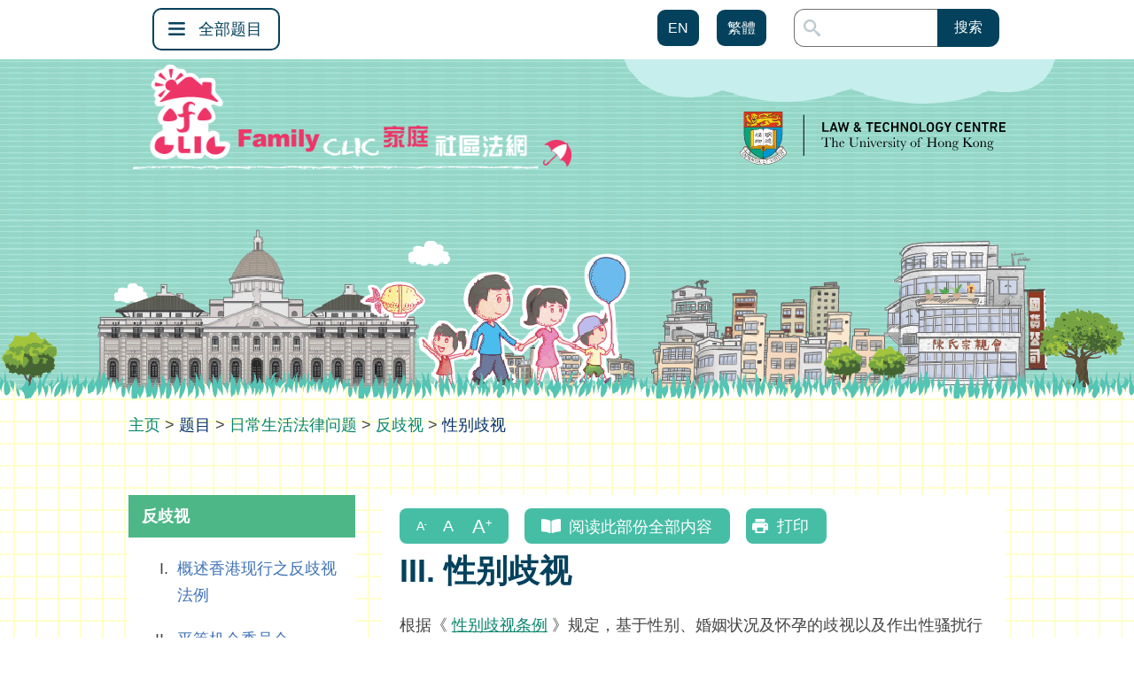

--- FILE ---
content_type: text/html; charset=UTF-8
request_url: https://familyclic.hk/cn/topics/daily-lives-legal-issues/anti-discrimination/sex-discrimination/
body_size: 25768
content:
<!DOCTYPE html>
<html lang="zh-CN">
<head>
	<meta charset="UTF-8" />
<meta http-equiv="X-UA-Compatible" content="IE=edge">
	<link rel="pingback" href="https://familyclic.hk/xmlrpc.php" />
	<link rel='stylesheet' id='style-css' href='https://familyclic.hk/wp-content/themes/familyclic/familyclicstyle.css' type='text/css' media='all' />
	<script type="text/javascript">
		document.documentElement.className = 'js';
	</script>
	<script type="text/javascript" src="//s7.addthis.com/js/300/addthis_widget.js#pubid=ra-60d05d45fc2759e4"></script> 
<!-- Global site tag (gtag.js) - Google Analytics -->
<script async src="https://www.googletagmanager.com/gtag/js?id=G-W1HS5ENCEG"></script>
<script>
window.dataLayer = window.dataLayer || [];
function gtag(){dataLayer.push(arguments);}
gtag('js', new Date());

gtag('config', 'G-W1HS5ENCEG');
</script>
	<script>var et_site_url='https://familyclic.hk';var et_post_id='2016';function et_core_page_resource_fallback(a,b){"undefined"===typeof b&&(b=a.sheet.cssRules&&0===a.sheet.cssRules.length);b&&(a.onerror=null,a.onload=null,a.href?a.href=et_site_url+"/?et_core_page_resource="+a.id+et_post_id:a.src&&(a.src=et_site_url+"/?et_core_page_resource="+a.id+et_post_id))}
</script><meta name='robots' content='index, follow, max-image-preview:large, max-snippet:-1, max-video-preview:-1' />
<link rel="alternate" hreflang="en" href="https://familyclic.hk/en/topics/daily-lives-legal-issues/anti-discrimination/sex-discrimination/" />
<link rel="alternate" hreflang="zh-hant" href="https://familyclic.hk/zh/topics/daily-lives-legal-issues/anti-discrimination/sex-discrimination/" />
<link rel="alternate" hreflang="zh-hans" href="https://familyclic.hk/cn/topics/daily-lives-legal-issues/anti-discrimination/sex-discrimination/" />
<link rel="alternate" hreflang="x-default" href="https://familyclic.hk/en/topics/daily-lives-legal-issues/anti-discrimination/sex-discrimination/" />

	<!-- This site is optimized with the Yoast SEO plugin v17.8 - https://yoast.com/wordpress/plugins/seo/ -->
	<title>性别歧视 - Family CLIC</title>
	<link rel="canonical" href="https://familyclic.hk/cn/topics/daily-lives-legal-issues/anti-discrimination/sex-discrimination/" />
	<meta property="og:locale" content="zh_CN" />
	<meta property="og:type" content="article" />
	<meta property="og:title" content="性别歧视 - Family CLIC" />
	<meta property="og:url" content="https://familyclic.hk/cn/topics/daily-lives-legal-issues/anti-discrimination/sex-discrimination/" />
	<meta property="og:site_name" content="Family CLIC" />
	<meta property="article:published_time" content="2021-06-25T08:28:10+00:00" />
	<meta property="article:modified_time" content="2024-09-11T01:42:49+00:00" />
	<meta name="twitter:card" content="summary_large_image" />
	<meta name="twitter:label1" content="作者" />
	<meta name="twitter:data1" content="VisibleOneHk" />
	<meta name="twitter:label2" content="预计阅读时间" />
	<meta name="twitter:data2" content="13 分" />
	<script type="application/ld+json" class="yoast-schema-graph">{"@context":"https://schema.org","@graph":[{"@type":"WebSite","@id":"https://familyclic.hk/cn/#website","url":"https://familyclic.hk/cn/","name":"Family CLIC","description":"Family CLIC","potentialAction":[{"@type":"SearchAction","target":{"@type":"EntryPoint","urlTemplate":"https://familyclic.hk/cn/?s={search_term_string}"},"query-input":"required name=search_term_string"}],"inLanguage":"zh-Hans"},{"@type":"WebPage","@id":"https://familyclic.hk/cn/topics/daily-lives-legal-issues/anti-discrimination/sex-discrimination/#webpage","url":"https://familyclic.hk/cn/topics/daily-lives-legal-issues/anti-discrimination/sex-discrimination/","name":"\u6027\u522b\u6b67\u89c6 - Family CLIC","isPartOf":{"@id":"https://familyclic.hk/cn/#website"},"datePublished":"2021-06-25T08:28:10+00:00","dateModified":"2024-09-11T01:42:49+00:00","author":{"@id":"https://familyclic.hk/cn/#/schema/person/f188c53a3fd4b0f22d92a1ca466fea16"},"breadcrumb":{"@id":"https://familyclic.hk/cn/topics/daily-lives-legal-issues/anti-discrimination/sex-discrimination/#breadcrumb"},"inLanguage":"zh-Hans","potentialAction":[{"@type":"ReadAction","target":["https://familyclic.hk/cn/topics/daily-lives-legal-issues/anti-discrimination/sex-discrimination/"]}]},{"@type":"BreadcrumbList","@id":"https://familyclic.hk/cn/topics/daily-lives-legal-issues/anti-discrimination/sex-discrimination/#breadcrumb","itemListElement":[{"@type":"ListItem","position":1,"name":"Home","item":"https://familyclic.hk/cn/"},{"@type":"ListItem","position":2,"name":"\u6027\u522b\u6b67\u89c6"}]},{"@type":"Person","@id":"https://familyclic.hk/cn/#/schema/person/f188c53a3fd4b0f22d92a1ca466fea16","name":"VisibleOneHk","image":{"@type":"ImageObject","@id":"https://familyclic.hk/cn/#personlogo","inLanguage":"zh-Hans","url":"https://secure.gravatar.com/avatar/dac4db6a1d115598aa0da69232069449395ece128186fec29e047e5ea8c4a5a4?s=96&d=mm&r=g","contentUrl":"https://secure.gravatar.com/avatar/dac4db6a1d115598aa0da69232069449395ece128186fec29e047e5ea8c4a5a4?s=96&d=mm&r=g","caption":"VisibleOneHk"},"sameAs":["http://devwp.visibleone.io/p136"],"url":"https://familyclic.hk/cn/author/visibleonehk/"}]}</script>
	<!-- / Yoast SEO plugin. -->


<link rel='dns-prefetch' href='//familyclichkuhk.kinsta.cloud' />
<link rel='dns-prefetch' href='//fonts.googleapis.com' />

<link rel="alternate" type="application/rss+xml" title="Family CLIC &raquo; Feed" href="https://familyclic.hk/cn/feed/" />
<link rel="alternate" type="application/rss+xml" title="Family CLIC &raquo; 评论 Feed" href="https://familyclic.hk/cn/comments/feed/" />
<link rel="alternate" type="application/rss+xml" title="Family CLIC &raquo; 性别歧视 评论 Feed" href="https://familyclic.hk/cn/topics/daily-lives-legal-issues/anti-discrimination/sex-discrimination/feed/" />
<link rel="alternate" title="oEmbed (JSON)" type="application/json+oembed" href="https://familyclic.hk/cn/wp-json/oembed/1.0/embed?url=https%3A%2F%2Ffamilyclic.hk%2Fcn%2Ftopics%2Fdaily-lives-legal-issues%2Fanti-discrimination%2Fsex-discrimination%2F" />
<link rel="alternate" title="oEmbed (XML)" type="text/xml+oembed" href="https://familyclic.hk/cn/wp-json/oembed/1.0/embed?url=https%3A%2F%2Ffamilyclic.hk%2Fcn%2Ftopics%2Fdaily-lives-legal-issues%2Fanti-discrimination%2Fsex-discrimination%2F&#038;format=xml" />
<meta content="FamilyCLIC v.4.9.7" name="generator"/><style id='wp-img-auto-sizes-contain-inline-css' type='text/css'>
img:is([sizes=auto i],[sizes^="auto," i]){contain-intrinsic-size:3000px 1500px}
/*# sourceURL=wp-img-auto-sizes-contain-inline-css */
</style>
<style id='wp-emoji-styles-inline-css' type='text/css'>

	img.wp-smiley, img.emoji {
		display: inline !important;
		border: none !important;
		box-shadow: none !important;
		height: 1em !important;
		width: 1em !important;
		margin: 0 0.07em !important;
		vertical-align: -0.1em !important;
		background: none !important;
		padding: 0 !important;
	}
/*# sourceURL=wp-emoji-styles-inline-css */
</style>
<link rel='stylesheet' id='wp-block-library-css' href='https://familyclic.hk/wp-includes/css/dist/block-library/style.min.css?ver=6.9' type='text/css' media='all' />
<style id='global-styles-inline-css' type='text/css'>
:root{--wp--preset--aspect-ratio--square: 1;--wp--preset--aspect-ratio--4-3: 4/3;--wp--preset--aspect-ratio--3-4: 3/4;--wp--preset--aspect-ratio--3-2: 3/2;--wp--preset--aspect-ratio--2-3: 2/3;--wp--preset--aspect-ratio--16-9: 16/9;--wp--preset--aspect-ratio--9-16: 9/16;--wp--preset--color--black: #000000;--wp--preset--color--cyan-bluish-gray: #abb8c3;--wp--preset--color--white: #ffffff;--wp--preset--color--pale-pink: #f78da7;--wp--preset--color--vivid-red: #cf2e2e;--wp--preset--color--luminous-vivid-orange: #ff6900;--wp--preset--color--luminous-vivid-amber: #fcb900;--wp--preset--color--light-green-cyan: #7bdcb5;--wp--preset--color--vivid-green-cyan: #00d084;--wp--preset--color--pale-cyan-blue: #8ed1fc;--wp--preset--color--vivid-cyan-blue: #0693e3;--wp--preset--color--vivid-purple: #9b51e0;--wp--preset--gradient--vivid-cyan-blue-to-vivid-purple: linear-gradient(135deg,rgb(6,147,227) 0%,rgb(155,81,224) 100%);--wp--preset--gradient--light-green-cyan-to-vivid-green-cyan: linear-gradient(135deg,rgb(122,220,180) 0%,rgb(0,208,130) 100%);--wp--preset--gradient--luminous-vivid-amber-to-luminous-vivid-orange: linear-gradient(135deg,rgb(252,185,0) 0%,rgb(255,105,0) 100%);--wp--preset--gradient--luminous-vivid-orange-to-vivid-red: linear-gradient(135deg,rgb(255,105,0) 0%,rgb(207,46,46) 100%);--wp--preset--gradient--very-light-gray-to-cyan-bluish-gray: linear-gradient(135deg,rgb(238,238,238) 0%,rgb(169,184,195) 100%);--wp--preset--gradient--cool-to-warm-spectrum: linear-gradient(135deg,rgb(74,234,220) 0%,rgb(151,120,209) 20%,rgb(207,42,186) 40%,rgb(238,44,130) 60%,rgb(251,105,98) 80%,rgb(254,248,76) 100%);--wp--preset--gradient--blush-light-purple: linear-gradient(135deg,rgb(255,206,236) 0%,rgb(152,150,240) 100%);--wp--preset--gradient--blush-bordeaux: linear-gradient(135deg,rgb(254,205,165) 0%,rgb(254,45,45) 50%,rgb(107,0,62) 100%);--wp--preset--gradient--luminous-dusk: linear-gradient(135deg,rgb(255,203,112) 0%,rgb(199,81,192) 50%,rgb(65,88,208) 100%);--wp--preset--gradient--pale-ocean: linear-gradient(135deg,rgb(255,245,203) 0%,rgb(182,227,212) 50%,rgb(51,167,181) 100%);--wp--preset--gradient--electric-grass: linear-gradient(135deg,rgb(202,248,128) 0%,rgb(113,206,126) 100%);--wp--preset--gradient--midnight: linear-gradient(135deg,rgb(2,3,129) 0%,rgb(40,116,252) 100%);--wp--preset--font-size--small: 13px;--wp--preset--font-size--medium: 20px;--wp--preset--font-size--large: 36px;--wp--preset--font-size--x-large: 42px;--wp--preset--spacing--20: 0.44rem;--wp--preset--spacing--30: 0.67rem;--wp--preset--spacing--40: 1rem;--wp--preset--spacing--50: 1.5rem;--wp--preset--spacing--60: 2.25rem;--wp--preset--spacing--70: 3.38rem;--wp--preset--spacing--80: 5.06rem;--wp--preset--shadow--natural: 6px 6px 9px rgba(0, 0, 0, 0.2);--wp--preset--shadow--deep: 12px 12px 50px rgba(0, 0, 0, 0.4);--wp--preset--shadow--sharp: 6px 6px 0px rgba(0, 0, 0, 0.2);--wp--preset--shadow--outlined: 6px 6px 0px -3px rgb(255, 255, 255), 6px 6px rgb(0, 0, 0);--wp--preset--shadow--crisp: 6px 6px 0px rgb(0, 0, 0);}:where(.is-layout-flex){gap: 0.5em;}:where(.is-layout-grid){gap: 0.5em;}body .is-layout-flex{display: flex;}.is-layout-flex{flex-wrap: wrap;align-items: center;}.is-layout-flex > :is(*, div){margin: 0;}body .is-layout-grid{display: grid;}.is-layout-grid > :is(*, div){margin: 0;}:where(.wp-block-columns.is-layout-flex){gap: 2em;}:where(.wp-block-columns.is-layout-grid){gap: 2em;}:where(.wp-block-post-template.is-layout-flex){gap: 1.25em;}:where(.wp-block-post-template.is-layout-grid){gap: 1.25em;}.has-black-color{color: var(--wp--preset--color--black) !important;}.has-cyan-bluish-gray-color{color: var(--wp--preset--color--cyan-bluish-gray) !important;}.has-white-color{color: var(--wp--preset--color--white) !important;}.has-pale-pink-color{color: var(--wp--preset--color--pale-pink) !important;}.has-vivid-red-color{color: var(--wp--preset--color--vivid-red) !important;}.has-luminous-vivid-orange-color{color: var(--wp--preset--color--luminous-vivid-orange) !important;}.has-luminous-vivid-amber-color{color: var(--wp--preset--color--luminous-vivid-amber) !important;}.has-light-green-cyan-color{color: var(--wp--preset--color--light-green-cyan) !important;}.has-vivid-green-cyan-color{color: var(--wp--preset--color--vivid-green-cyan) !important;}.has-pale-cyan-blue-color{color: var(--wp--preset--color--pale-cyan-blue) !important;}.has-vivid-cyan-blue-color{color: var(--wp--preset--color--vivid-cyan-blue) !important;}.has-vivid-purple-color{color: var(--wp--preset--color--vivid-purple) !important;}.has-black-background-color{background-color: var(--wp--preset--color--black) !important;}.has-cyan-bluish-gray-background-color{background-color: var(--wp--preset--color--cyan-bluish-gray) !important;}.has-white-background-color{background-color: var(--wp--preset--color--white) !important;}.has-pale-pink-background-color{background-color: var(--wp--preset--color--pale-pink) !important;}.has-vivid-red-background-color{background-color: var(--wp--preset--color--vivid-red) !important;}.has-luminous-vivid-orange-background-color{background-color: var(--wp--preset--color--luminous-vivid-orange) !important;}.has-luminous-vivid-amber-background-color{background-color: var(--wp--preset--color--luminous-vivid-amber) !important;}.has-light-green-cyan-background-color{background-color: var(--wp--preset--color--light-green-cyan) !important;}.has-vivid-green-cyan-background-color{background-color: var(--wp--preset--color--vivid-green-cyan) !important;}.has-pale-cyan-blue-background-color{background-color: var(--wp--preset--color--pale-cyan-blue) !important;}.has-vivid-cyan-blue-background-color{background-color: var(--wp--preset--color--vivid-cyan-blue) !important;}.has-vivid-purple-background-color{background-color: var(--wp--preset--color--vivid-purple) !important;}.has-black-border-color{border-color: var(--wp--preset--color--black) !important;}.has-cyan-bluish-gray-border-color{border-color: var(--wp--preset--color--cyan-bluish-gray) !important;}.has-white-border-color{border-color: var(--wp--preset--color--white) !important;}.has-pale-pink-border-color{border-color: var(--wp--preset--color--pale-pink) !important;}.has-vivid-red-border-color{border-color: var(--wp--preset--color--vivid-red) !important;}.has-luminous-vivid-orange-border-color{border-color: var(--wp--preset--color--luminous-vivid-orange) !important;}.has-luminous-vivid-amber-border-color{border-color: var(--wp--preset--color--luminous-vivid-amber) !important;}.has-light-green-cyan-border-color{border-color: var(--wp--preset--color--light-green-cyan) !important;}.has-vivid-green-cyan-border-color{border-color: var(--wp--preset--color--vivid-green-cyan) !important;}.has-pale-cyan-blue-border-color{border-color: var(--wp--preset--color--pale-cyan-blue) !important;}.has-vivid-cyan-blue-border-color{border-color: var(--wp--preset--color--vivid-cyan-blue) !important;}.has-vivid-purple-border-color{border-color: var(--wp--preset--color--vivid-purple) !important;}.has-vivid-cyan-blue-to-vivid-purple-gradient-background{background: var(--wp--preset--gradient--vivid-cyan-blue-to-vivid-purple) !important;}.has-light-green-cyan-to-vivid-green-cyan-gradient-background{background: var(--wp--preset--gradient--light-green-cyan-to-vivid-green-cyan) !important;}.has-luminous-vivid-amber-to-luminous-vivid-orange-gradient-background{background: var(--wp--preset--gradient--luminous-vivid-amber-to-luminous-vivid-orange) !important;}.has-luminous-vivid-orange-to-vivid-red-gradient-background{background: var(--wp--preset--gradient--luminous-vivid-orange-to-vivid-red) !important;}.has-very-light-gray-to-cyan-bluish-gray-gradient-background{background: var(--wp--preset--gradient--very-light-gray-to-cyan-bluish-gray) !important;}.has-cool-to-warm-spectrum-gradient-background{background: var(--wp--preset--gradient--cool-to-warm-spectrum) !important;}.has-blush-light-purple-gradient-background{background: var(--wp--preset--gradient--blush-light-purple) !important;}.has-blush-bordeaux-gradient-background{background: var(--wp--preset--gradient--blush-bordeaux) !important;}.has-luminous-dusk-gradient-background{background: var(--wp--preset--gradient--luminous-dusk) !important;}.has-pale-ocean-gradient-background{background: var(--wp--preset--gradient--pale-ocean) !important;}.has-electric-grass-gradient-background{background: var(--wp--preset--gradient--electric-grass) !important;}.has-midnight-gradient-background{background: var(--wp--preset--gradient--midnight) !important;}.has-small-font-size{font-size: var(--wp--preset--font-size--small) !important;}.has-medium-font-size{font-size: var(--wp--preset--font-size--medium) !important;}.has-large-font-size{font-size: var(--wp--preset--font-size--large) !important;}.has-x-large-font-size{font-size: var(--wp--preset--font-size--x-large) !important;}
/*# sourceURL=global-styles-inline-css */
</style>

<style id='classic-theme-styles-inline-css' type='text/css'>
/*! This file is auto-generated */
.wp-block-button__link{color:#fff;background-color:#32373c;border-radius:9999px;box-shadow:none;text-decoration:none;padding:calc(.667em + 2px) calc(1.333em + 2px);font-size:1.125em}.wp-block-file__button{background:#32373c;color:#fff;text-decoration:none}
/*# sourceURL=/wp-includes/css/classic-themes.min.css */
</style>
<link rel='stylesheet' id='contact-form-7-css' href='https://familyclic.hk/wp-content/plugins/contact-form-7/includes/css/styles.css?ver=5.5.3' type='text/css' media='all' />
<style id='contact-form-7-inline-css' type='text/css'>
.wpcf7 .wpcf7-recaptcha iframe {margin-bottom: 0;}.wpcf7 .wpcf7-recaptcha[data-align="center"] > div {margin: 0 auto;}.wpcf7 .wpcf7-recaptcha[data-align="right"] > div {margin: 0 0 0 auto;}
/*# sourceURL=contact-form-7-inline-css */
</style>
<link rel='stylesheet' id='wpavefrsz-style-css' href='https://familyclic.hk/wp-content/plugins/easy-font-resize/style.css?ver=1.0.3' type='text/css' media='all' />
<link rel='stylesheet' id='printomatic-css-css' href='https://familyclic.hk/wp-content/plugins/print-o-matic/css/style.css?ver=2.0' type='text/css' media='all' />
<style id='printomatic-css-inline-css' type='text/css'>
@media print {
body
{font-family: 'Arial', sans-serif; color: #444; }
h1
{ font-weight: bold; color: #04415C; }
a
{ text-decoration: underline; }
li::marker
{ color: #08856C; }
}

/*# sourceURL=printomatic-css-inline-css */
</style>
<link rel='stylesheet' id='wpml-legacy-horizontal-list-0-css' href='//familyclichkuhk.kinsta.cloud/wp-content/plugins/sitepress-multilingual-cms/templates/language-switchers/legacy-list-horizontal/style.min.css?ver=1' type='text/css' media='all' />
<link rel='stylesheet' id='et-gf-chinese-css' href='//fonts.googleapis.com/earlyaccess/cwtexfangsong.css' type='text/css' media='all' />
<link rel='stylesheet' id='divi-style-css' href='https://familyclic.hk/wp-content/themes/familyclic/style.css?ver=4.9.7' type='text/css' media='all' />
<link rel='stylesheet' id='style-zh-hans-css' href='https://familyclic.hk/wp-content/themes/familyclic/familyclicstyle-cn.css' type='text/css' media='all' />
<script type="text/javascript" src="https://familyclic.hk/wp-includes/js/jquery/jquery.min.js?ver=3.7.1" id="jquery-core-js"></script>
<script type="text/javascript" src="https://familyclic.hk/wp-includes/js/jquery/jquery-migrate.min.js?ver=3.4.1" id="jquery-migrate-js"></script>
<link rel="https://api.w.org/" href="https://familyclic.hk/cn/wp-json/" /><link rel="alternate" title="JSON" type="application/json" href="https://familyclic.hk/cn/wp-json/wp/v2/posts/2016" /><link rel="EditURI" type="application/rsd+xml" title="RSD" href="https://familyclic.hk/xmlrpc.php?rsd" />
<meta name="generator" content="WordPress 6.9" />
<link rel='shortlink' href='https://familyclic.hk/cn/?p=2016' />
<meta name="generator" content="WPML ver:4.5.12 stt:67,66,1;" />
<style>
		#category-posts-2-internal ul {padding: 0;}
#category-posts-2-internal .cat-post-item img {max-width: initial; max-height: initial; margin: initial;}
#category-posts-2-internal .cat-post-author {margin-bottom: 0;}
#category-posts-2-internal .cat-post-thumbnail {margin: 5px 10px 5px 0;}
#category-posts-2-internal .cat-post-item:before {content: ""; clear: both;}
#category-posts-2-internal .cat-post-excerpt-more {display: inline-block;}
#category-posts-2-internal .cat-post-item {list-style: none; margin: 3px 0 10px; padding: 3px 0;}
#category-posts-2-internal .cat-post-current .cat-post-title {font-weight: bold; text-transform: uppercase;}
#category-posts-2-internal [class*=cat-post-tax] {font-size: 0.85em;}
#category-posts-2-internal [class*=cat-post-tax] * {display:inline-block;}
#category-posts-2-internal .cat-post-item:after {content: ""; display: table;	clear: both;}
#category-posts-2-internal .cat-post-item .cat-post-title {overflow: hidden;text-overflow: ellipsis;white-space: initial;display: -webkit-box;-webkit-line-clamp: 2;-webkit-box-orient: vertical;padding-bottom: 0 !important;}
#category-posts-2-internal .cat-post-item:after {content: ""; display: table;	clear: both;}
#category-posts-2-internal .cat-post-thumbnail {display:block; float:left; margin:5px 10px 5px 0;}
#category-posts-2-internal .cat-post-crop {overflow:hidden;display:block;}
#category-posts-2-internal p {margin:5px 0 0 0}
#category-posts-2-internal li > div {margin:5px 0 0 0; clear:both;}
#category-posts-2-internal .dashicons {vertical-align:middle;}
#category-posts-2-internal .cat-post-thumbnail .cat-post-crop img {height: 150px;}
#category-posts-2-internal .cat-post-thumbnail .cat-post-crop img {width: 150px;}
#category-posts-2-internal .cat-post-thumbnail .cat-post-crop img {object-fit: cover; max-width: 100%; display: block;}
#category-posts-2-internal .cat-post-thumbnail .cat-post-crop-not-supported img {width: 100%;}
#category-posts-2-internal .cat-post-thumbnail {max-width:100%;}
#category-posts-2-internal .cat-post-item img {margin: initial;}
#category-posts-3-internal ul {padding: 0;}
#category-posts-3-internal .cat-post-item img {max-width: initial; max-height: initial; margin: initial;}
#category-posts-3-internal .cat-post-author {margin-bottom: 0;}
#category-posts-3-internal .cat-post-thumbnail {margin: 5px 10px 5px 0;}
#category-posts-3-internal .cat-post-item:before {content: ""; clear: both;}
#category-posts-3-internal .cat-post-excerpt-more {display: inline-block;}
#category-posts-3-internal .cat-post-item {list-style: none; margin: 3px 0 10px; padding: 3px 0;}
#category-posts-3-internal .cat-post-current .cat-post-title {font-weight: bold; text-transform: uppercase;}
#category-posts-3-internal [class*=cat-post-tax] {font-size: 0.85em;}
#category-posts-3-internal [class*=cat-post-tax] * {display:inline-block;}
#category-posts-3-internal .cat-post-item:after {content: ""; display: table;	clear: both;}
#category-posts-3-internal .cat-post-item .cat-post-title {overflow: hidden;text-overflow: ellipsis;white-space: initial;display: -webkit-box;-webkit-line-clamp: 2;-webkit-box-orient: vertical;padding-bottom: 0 !important;}
#category-posts-3-internal .cat-post-item:after {content: ""; display: table;	clear: both;}
#category-posts-3-internal .cat-post-thumbnail {display:block; float:left; margin:5px 10px 5px 0;}
#category-posts-3-internal .cat-post-crop {overflow:hidden;display:block;}
#category-posts-3-internal p {margin:5px 0 0 0}
#category-posts-3-internal li > div {margin:5px 0 0 0; clear:both;}
#category-posts-3-internal .dashicons {vertical-align:middle;}
#category-posts-3-internal .cat-post-thumbnail .cat-post-crop img {height: 150px;}
#category-posts-3-internal .cat-post-thumbnail .cat-post-crop img {width: 150px;}
#category-posts-3-internal .cat-post-thumbnail .cat-post-crop img {object-fit: cover; max-width: 100%; display: block;}
#category-posts-3-internal .cat-post-thumbnail .cat-post-crop-not-supported img {width: 100%;}
#category-posts-3-internal .cat-post-thumbnail {max-width:100%;}
#category-posts-3-internal .cat-post-item img {margin: initial;}
#category-posts-4-internal ul {padding: 0;}
#category-posts-4-internal .cat-post-item img {max-width: initial; max-height: initial; margin: initial;}
#category-posts-4-internal .cat-post-author {margin-bottom: 0;}
#category-posts-4-internal .cat-post-thumbnail {margin: 5px 10px 5px 0;}
#category-posts-4-internal .cat-post-item:before {content: ""; clear: both;}
#category-posts-4-internal .cat-post-excerpt-more {display: inline-block;}
#category-posts-4-internal .cat-post-item {list-style: none; margin: 3px 0 10px; padding: 3px 0;}
#category-posts-4-internal .cat-post-current .cat-post-title {font-weight: bold; text-transform: uppercase;}
#category-posts-4-internal [class*=cat-post-tax] {font-size: 0.85em;}
#category-posts-4-internal [class*=cat-post-tax] * {display:inline-block;}
#category-posts-4-internal .cat-post-item:after {content: ""; display: table;	clear: both;}
#category-posts-4-internal .cat-post-item .cat-post-title {overflow: hidden;text-overflow: ellipsis;white-space: initial;display: -webkit-box;-webkit-line-clamp: 2;-webkit-box-orient: vertical;padding-bottom: 0 !important;}
#category-posts-4-internal .cat-post-item:after {content: ""; display: table;	clear: both;}
#category-posts-4-internal .cat-post-thumbnail {display:block; float:left; margin:5px 10px 5px 0;}
#category-posts-4-internal .cat-post-crop {overflow:hidden;display:block;}
#category-posts-4-internal p {margin:5px 0 0 0}
#category-posts-4-internal li > div {margin:5px 0 0 0; clear:both;}
#category-posts-4-internal .dashicons {vertical-align:middle;}
#category-posts-4-internal .cat-post-thumbnail .cat-post-crop img {height: 150px;}
#category-posts-4-internal .cat-post-thumbnail .cat-post-crop img {width: 150px;}
#category-posts-4-internal .cat-post-thumbnail .cat-post-crop img {object-fit: cover; max-width: 100%; display: block;}
#category-posts-4-internal .cat-post-thumbnail .cat-post-crop-not-supported img {width: 100%;}
#category-posts-4-internal .cat-post-thumbnail {max-width:100%;}
#category-posts-4-internal .cat-post-item img {margin: initial;}
#category-posts-5-internal ul {padding: 0;}
#category-posts-5-internal .cat-post-item img {max-width: initial; max-height: initial; margin: initial;}
#category-posts-5-internal .cat-post-author {margin-bottom: 0;}
#category-posts-5-internal .cat-post-thumbnail {margin: 5px 10px 5px 0;}
#category-posts-5-internal .cat-post-item:before {content: ""; clear: both;}
#category-posts-5-internal .cat-post-excerpt-more {display: inline-block;}
#category-posts-5-internal .cat-post-item {list-style: none; margin: 3px 0 10px; padding: 3px 0;}
#category-posts-5-internal .cat-post-current .cat-post-title {font-weight: bold; text-transform: uppercase;}
#category-posts-5-internal [class*=cat-post-tax] {font-size: 0.85em;}
#category-posts-5-internal [class*=cat-post-tax] * {display:inline-block;}
#category-posts-5-internal .cat-post-item:after {content: ""; display: table;	clear: both;}
#category-posts-5-internal .cat-post-item .cat-post-title {overflow: hidden;text-overflow: ellipsis;white-space: initial;display: -webkit-box;-webkit-line-clamp: 2;-webkit-box-orient: vertical;padding-bottom: 0 !important;}
#category-posts-5-internal .cat-post-item:after {content: ""; display: table;	clear: both;}
#category-posts-5-internal .cat-post-thumbnail {display:block; float:left; margin:5px 10px 5px 0;}
#category-posts-5-internal .cat-post-crop {overflow:hidden;display:block;}
#category-posts-5-internal p {margin:5px 0 0 0}
#category-posts-5-internal li > div {margin:5px 0 0 0; clear:both;}
#category-posts-5-internal .dashicons {vertical-align:middle;}
#category-posts-5-internal .cat-post-thumbnail .cat-post-crop img {height: 150px;}
#category-posts-5-internal .cat-post-thumbnail .cat-post-crop img {width: 150px;}
#category-posts-5-internal .cat-post-thumbnail .cat-post-crop img {object-fit: cover; max-width: 100%; display: block;}
#category-posts-5-internal .cat-post-thumbnail .cat-post-crop-not-supported img {width: 100%;}
#category-posts-5-internal .cat-post-thumbnail {max-width:100%;}
#category-posts-5-internal .cat-post-item img {margin: initial;}
#category-posts-6-internal ul {padding: 0;}
#category-posts-6-internal .cat-post-item img {max-width: initial; max-height: initial; margin: initial;}
#category-posts-6-internal .cat-post-author {margin-bottom: 0;}
#category-posts-6-internal .cat-post-thumbnail {margin: 5px 10px 5px 0;}
#category-posts-6-internal .cat-post-item:before {content: ""; clear: both;}
#category-posts-6-internal .cat-post-excerpt-more {display: inline-block;}
#category-posts-6-internal .cat-post-item {list-style: none; margin: 3px 0 10px; padding: 3px 0;}
#category-posts-6-internal .cat-post-current .cat-post-title {font-weight: bold; text-transform: uppercase;}
#category-posts-6-internal [class*=cat-post-tax] {font-size: 0.85em;}
#category-posts-6-internal [class*=cat-post-tax] * {display:inline-block;}
#category-posts-6-internal .cat-post-item:after {content: ""; display: table;	clear: both;}
#category-posts-6-internal .cat-post-item .cat-post-title {overflow: hidden;text-overflow: ellipsis;white-space: initial;display: -webkit-box;-webkit-line-clamp: 2;-webkit-box-orient: vertical;padding-bottom: 0 !important;}
#category-posts-6-internal .cat-post-item:after {content: ""; display: table;	clear: both;}
#category-posts-6-internal .cat-post-thumbnail {display:block; float:left; margin:5px 10px 5px 0;}
#category-posts-6-internal .cat-post-crop {overflow:hidden;display:block;}
#category-posts-6-internal p {margin:5px 0 0 0}
#category-posts-6-internal li > div {margin:5px 0 0 0; clear:both;}
#category-posts-6-internal .dashicons {vertical-align:middle;}
#category-posts-6-internal .cat-post-thumbnail .cat-post-crop img {height: 150px;}
#category-posts-6-internal .cat-post-thumbnail .cat-post-crop img {width: 150px;}
#category-posts-6-internal .cat-post-thumbnail .cat-post-crop img {object-fit: cover; max-width: 100%; display: block;}
#category-posts-6-internal .cat-post-thumbnail .cat-post-crop-not-supported img {width: 100%;}
#category-posts-6-internal .cat-post-thumbnail {max-width:100%;}
#category-posts-6-internal .cat-post-item img {margin: initial;}
#category-posts-7-internal ul {padding: 0;}
#category-posts-7-internal .cat-post-item img {max-width: initial; max-height: initial; margin: initial;}
#category-posts-7-internal .cat-post-author {margin-bottom: 0;}
#category-posts-7-internal .cat-post-thumbnail {margin: 5px 10px 5px 0;}
#category-posts-7-internal .cat-post-item:before {content: ""; clear: both;}
#category-posts-7-internal .cat-post-excerpt-more {display: inline-block;}
#category-posts-7-internal .cat-post-item {list-style: none; margin: 3px 0 10px; padding: 3px 0;}
#category-posts-7-internal .cat-post-current .cat-post-title {font-weight: bold; text-transform: uppercase;}
#category-posts-7-internal [class*=cat-post-tax] {font-size: 0.85em;}
#category-posts-7-internal [class*=cat-post-tax] * {display:inline-block;}
#category-posts-7-internal .cat-post-item:after {content: ""; display: table;	clear: both;}
#category-posts-7-internal .cat-post-item .cat-post-title {overflow: hidden;text-overflow: ellipsis;white-space: initial;display: -webkit-box;-webkit-line-clamp: 2;-webkit-box-orient: vertical;padding-bottom: 0 !important;}
#category-posts-7-internal .cat-post-item:after {content: ""; display: table;	clear: both;}
#category-posts-7-internal .cat-post-thumbnail {display:block; float:left; margin:5px 10px 5px 0;}
#category-posts-7-internal .cat-post-crop {overflow:hidden;display:block;}
#category-posts-7-internal p {margin:5px 0 0 0}
#category-posts-7-internal li > div {margin:5px 0 0 0; clear:both;}
#category-posts-7-internal .dashicons {vertical-align:middle;}
#category-posts-7-internal .cat-post-thumbnail .cat-post-crop img {height: 150px;}
#category-posts-7-internal .cat-post-thumbnail .cat-post-crop img {width: 150px;}
#category-posts-7-internal .cat-post-thumbnail .cat-post-crop img {object-fit: cover; max-width: 100%; display: block;}
#category-posts-7-internal .cat-post-thumbnail .cat-post-crop-not-supported img {width: 100%;}
#category-posts-7-internal .cat-post-thumbnail {max-width:100%;}
#category-posts-7-internal .cat-post-item img {margin: initial;}
#category-posts-8-internal ul {padding: 0;}
#category-posts-8-internal .cat-post-item img {max-width: initial; max-height: initial; margin: initial;}
#category-posts-8-internal .cat-post-author {margin-bottom: 0;}
#category-posts-8-internal .cat-post-thumbnail {margin: 5px 10px 5px 0;}
#category-posts-8-internal .cat-post-item:before {content: ""; clear: both;}
#category-posts-8-internal .cat-post-excerpt-more {display: inline-block;}
#category-posts-8-internal .cat-post-item {list-style: none; margin: 3px 0 10px; padding: 3px 0;}
#category-posts-8-internal .cat-post-current .cat-post-title {font-weight: bold; text-transform: uppercase;}
#category-posts-8-internal [class*=cat-post-tax] {font-size: 0.85em;}
#category-posts-8-internal [class*=cat-post-tax] * {display:inline-block;}
#category-posts-8-internal .cat-post-item:after {content: ""; display: table;	clear: both;}
#category-posts-8-internal .cat-post-item .cat-post-title {overflow: hidden;text-overflow: ellipsis;white-space: initial;display: -webkit-box;-webkit-line-clamp: 2;-webkit-box-orient: vertical;padding-bottom: 0 !important;}
#category-posts-8-internal .cat-post-item:after {content: ""; display: table;	clear: both;}
#category-posts-8-internal .cat-post-thumbnail {display:block; float:left; margin:5px 10px 5px 0;}
#category-posts-8-internal .cat-post-crop {overflow:hidden;display:block;}
#category-posts-8-internal p {margin:5px 0 0 0}
#category-posts-8-internal li > div {margin:5px 0 0 0; clear:both;}
#category-posts-8-internal .dashicons {vertical-align:middle;}
#category-posts-8-internal .cat-post-thumbnail .cat-post-crop img {height: 150px;}
#category-posts-8-internal .cat-post-thumbnail .cat-post-crop img {width: 150px;}
#category-posts-8-internal .cat-post-thumbnail .cat-post-crop img {object-fit: cover; max-width: 100%; display: block;}
#category-posts-8-internal .cat-post-thumbnail .cat-post-crop-not-supported img {width: 100%;}
#category-posts-8-internal .cat-post-thumbnail {max-width:100%;}
#category-posts-8-internal .cat-post-item img {margin: initial;}
#category-posts-9-internal ul {padding: 0;}
#category-posts-9-internal .cat-post-item img {max-width: initial; max-height: initial; margin: initial;}
#category-posts-9-internal .cat-post-author {margin-bottom: 0;}
#category-posts-9-internal .cat-post-thumbnail {margin: 5px 10px 5px 0;}
#category-posts-9-internal .cat-post-item:before {content: ""; clear: both;}
#category-posts-9-internal .cat-post-excerpt-more {display: inline-block;}
#category-posts-9-internal .cat-post-item {list-style: none; margin: 3px 0 10px; padding: 3px 0;}
#category-posts-9-internal .cat-post-current .cat-post-title {font-weight: bold; text-transform: uppercase;}
#category-posts-9-internal [class*=cat-post-tax] {font-size: 0.85em;}
#category-posts-9-internal [class*=cat-post-tax] * {display:inline-block;}
#category-posts-9-internal .cat-post-item:after {content: ""; display: table;	clear: both;}
#category-posts-9-internal .cat-post-item .cat-post-title {overflow: hidden;text-overflow: ellipsis;white-space: initial;display: -webkit-box;-webkit-line-clamp: 2;-webkit-box-orient: vertical;padding-bottom: 0 !important;}
#category-posts-9-internal .cat-post-item:after {content: ""; display: table;	clear: both;}
#category-posts-9-internal .cat-post-thumbnail {display:block; float:left; margin:5px 10px 5px 0;}
#category-posts-9-internal .cat-post-crop {overflow:hidden;display:block;}
#category-posts-9-internal p {margin:5px 0 0 0}
#category-posts-9-internal li > div {margin:5px 0 0 0; clear:both;}
#category-posts-9-internal .dashicons {vertical-align:middle;}
#category-posts-9-internal .cat-post-thumbnail .cat-post-crop img {height: 150px;}
#category-posts-9-internal .cat-post-thumbnail .cat-post-crop img {width: 150px;}
#category-posts-9-internal .cat-post-thumbnail .cat-post-crop img {object-fit: cover; max-width: 100%; display: block;}
#category-posts-9-internal .cat-post-thumbnail .cat-post-crop-not-supported img {width: 100%;}
#category-posts-9-internal .cat-post-thumbnail {max-width:100%;}
#category-posts-9-internal .cat-post-item img {margin: initial;}
#category-posts-10-internal ul {padding: 0;}
#category-posts-10-internal .cat-post-item img {max-width: initial; max-height: initial; margin: initial;}
#category-posts-10-internal .cat-post-author {margin-bottom: 0;}
#category-posts-10-internal .cat-post-thumbnail {margin: 5px 10px 5px 0;}
#category-posts-10-internal .cat-post-item:before {content: ""; clear: both;}
#category-posts-10-internal .cat-post-excerpt-more {display: inline-block;}
#category-posts-10-internal .cat-post-item {list-style: none; margin: 3px 0 10px; padding: 3px 0;}
#category-posts-10-internal .cat-post-current .cat-post-title {font-weight: bold; text-transform: uppercase;}
#category-posts-10-internal [class*=cat-post-tax] {font-size: 0.85em;}
#category-posts-10-internal [class*=cat-post-tax] * {display:inline-block;}
#category-posts-10-internal .cat-post-item:after {content: ""; display: table;	clear: both;}
#category-posts-10-internal .cat-post-item .cat-post-title {overflow: hidden;text-overflow: ellipsis;white-space: initial;display: -webkit-box;-webkit-line-clamp: 2;-webkit-box-orient: vertical;padding-bottom: 0 !important;}
#category-posts-10-internal .cat-post-item:after {content: ""; display: table;	clear: both;}
#category-posts-10-internal .cat-post-thumbnail {display:block; float:left; margin:5px 10px 5px 0;}
#category-posts-10-internal .cat-post-crop {overflow:hidden;display:block;}
#category-posts-10-internal p {margin:5px 0 0 0}
#category-posts-10-internal li > div {margin:5px 0 0 0; clear:both;}
#category-posts-10-internal .dashicons {vertical-align:middle;}
#category-posts-10-internal .cat-post-thumbnail .cat-post-crop img {height: 150px;}
#category-posts-10-internal .cat-post-thumbnail .cat-post-crop img {width: 150px;}
#category-posts-10-internal .cat-post-thumbnail .cat-post-crop img {object-fit: cover; max-width: 100%; display: block;}
#category-posts-10-internal .cat-post-thumbnail .cat-post-crop-not-supported img {width: 100%;}
#category-posts-10-internal .cat-post-thumbnail {max-width:100%;}
#category-posts-10-internal .cat-post-item img {margin: initial;}
#category-posts-11-internal ul {padding: 0;}
#category-posts-11-internal .cat-post-item img {max-width: initial; max-height: initial; margin: initial;}
#category-posts-11-internal .cat-post-author {margin-bottom: 0;}
#category-posts-11-internal .cat-post-thumbnail {margin: 5px 10px 5px 0;}
#category-posts-11-internal .cat-post-item:before {content: ""; clear: both;}
#category-posts-11-internal .cat-post-excerpt-more {display: inline-block;}
#category-posts-11-internal .cat-post-item {list-style: none; margin: 3px 0 10px; padding: 3px 0;}
#category-posts-11-internal .cat-post-current .cat-post-title {font-weight: bold; text-transform: uppercase;}
#category-posts-11-internal [class*=cat-post-tax] {font-size: 0.85em;}
#category-posts-11-internal [class*=cat-post-tax] * {display:inline-block;}
#category-posts-11-internal .cat-post-item:after {content: ""; display: table;	clear: both;}
#category-posts-11-internal .cat-post-item .cat-post-title {overflow: hidden;text-overflow: ellipsis;white-space: initial;display: -webkit-box;-webkit-line-clamp: 2;-webkit-box-orient: vertical;padding-bottom: 0 !important;}
#category-posts-11-internal .cat-post-item:after {content: ""; display: table;	clear: both;}
#category-posts-11-internal .cat-post-thumbnail {display:block; float:left; margin:5px 10px 5px 0;}
#category-posts-11-internal .cat-post-crop {overflow:hidden;display:block;}
#category-posts-11-internal p {margin:5px 0 0 0}
#category-posts-11-internal li > div {margin:5px 0 0 0; clear:both;}
#category-posts-11-internal .dashicons {vertical-align:middle;}
#category-posts-11-internal .cat-post-thumbnail .cat-post-crop img {height: 150px;}
#category-posts-11-internal .cat-post-thumbnail .cat-post-crop img {width: 150px;}
#category-posts-11-internal .cat-post-thumbnail .cat-post-crop img {object-fit: cover; max-width: 100%; display: block;}
#category-posts-11-internal .cat-post-thumbnail .cat-post-crop-not-supported img {width: 100%;}
#category-posts-11-internal .cat-post-thumbnail {max-width:100%;}
#category-posts-11-internal .cat-post-item img {margin: initial;}
#category-posts-12-internal ul {padding: 0;}
#category-posts-12-internal .cat-post-item img {max-width: initial; max-height: initial; margin: initial;}
#category-posts-12-internal .cat-post-author {margin-bottom: 0;}
#category-posts-12-internal .cat-post-thumbnail {margin: 5px 10px 5px 0;}
#category-posts-12-internal .cat-post-item:before {content: ""; clear: both;}
#category-posts-12-internal .cat-post-excerpt-more {display: inline-block;}
#category-posts-12-internal .cat-post-item {list-style: none; margin: 3px 0 10px; padding: 3px 0;}
#category-posts-12-internal .cat-post-current .cat-post-title {font-weight: bold; text-transform: uppercase;}
#category-posts-12-internal [class*=cat-post-tax] {font-size: 0.85em;}
#category-posts-12-internal [class*=cat-post-tax] * {display:inline-block;}
#category-posts-12-internal .cat-post-item:after {content: ""; display: table;	clear: both;}
#category-posts-12-internal .cat-post-item .cat-post-title {overflow: hidden;text-overflow: ellipsis;white-space: initial;display: -webkit-box;-webkit-line-clamp: 2;-webkit-box-orient: vertical;padding-bottom: 0 !important;}
#category-posts-12-internal .cat-post-item:after {content: ""; display: table;	clear: both;}
#category-posts-12-internal .cat-post-thumbnail {display:block; float:left; margin:5px 10px 5px 0;}
#category-posts-12-internal .cat-post-crop {overflow:hidden;display:block;}
#category-posts-12-internal p {margin:5px 0 0 0}
#category-posts-12-internal li > div {margin:5px 0 0 0; clear:both;}
#category-posts-12-internal .dashicons {vertical-align:middle;}
#category-posts-12-internal .cat-post-thumbnail .cat-post-crop img {height: 150px;}
#category-posts-12-internal .cat-post-thumbnail .cat-post-crop img {width: 150px;}
#category-posts-12-internal .cat-post-thumbnail .cat-post-crop img {object-fit: cover; max-width: 100%; display: block;}
#category-posts-12-internal .cat-post-thumbnail .cat-post-crop-not-supported img {width: 100%;}
#category-posts-12-internal .cat-post-thumbnail {max-width:100%;}
#category-posts-12-internal .cat-post-item img {margin: initial;}
#category-posts-13-internal ul {padding: 0;}
#category-posts-13-internal .cat-post-item img {max-width: initial; max-height: initial; margin: initial;}
#category-posts-13-internal .cat-post-author {margin-bottom: 0;}
#category-posts-13-internal .cat-post-thumbnail {margin: 5px 10px 5px 0;}
#category-posts-13-internal .cat-post-item:before {content: ""; clear: both;}
#category-posts-13-internal .cat-post-excerpt-more {display: inline-block;}
#category-posts-13-internal .cat-post-item {list-style: none; margin: 3px 0 10px; padding: 3px 0;}
#category-posts-13-internal .cat-post-current .cat-post-title {font-weight: bold; text-transform: uppercase;}
#category-posts-13-internal [class*=cat-post-tax] {font-size: 0.85em;}
#category-posts-13-internal [class*=cat-post-tax] * {display:inline-block;}
#category-posts-13-internal .cat-post-item:after {content: ""; display: table;	clear: both;}
#category-posts-13-internal .cat-post-item .cat-post-title {overflow: hidden;text-overflow: ellipsis;white-space: initial;display: -webkit-box;-webkit-line-clamp: 2;-webkit-box-orient: vertical;padding-bottom: 0 !important;}
#category-posts-13-internal .cat-post-item:after {content: ""; display: table;	clear: both;}
#category-posts-13-internal .cat-post-thumbnail {display:block; float:left; margin:5px 10px 5px 0;}
#category-posts-13-internal .cat-post-crop {overflow:hidden;display:block;}
#category-posts-13-internal p {margin:5px 0 0 0}
#category-posts-13-internal li > div {margin:5px 0 0 0; clear:both;}
#category-posts-13-internal .dashicons {vertical-align:middle;}
#category-posts-13-internal .cat-post-thumbnail .cat-post-crop img {height: 150px;}
#category-posts-13-internal .cat-post-thumbnail .cat-post-crop img {width: 150px;}
#category-posts-13-internal .cat-post-thumbnail .cat-post-crop img {object-fit: cover; max-width: 100%; display: block;}
#category-posts-13-internal .cat-post-thumbnail .cat-post-crop-not-supported img {width: 100%;}
#category-posts-13-internal .cat-post-thumbnail {max-width:100%;}
#category-posts-13-internal .cat-post-item img {margin: initial;}
#category-posts-14-internal ul {padding: 0;}
#category-posts-14-internal .cat-post-item img {max-width: initial; max-height: initial; margin: initial;}
#category-posts-14-internal .cat-post-author {margin-bottom: 0;}
#category-posts-14-internal .cat-post-thumbnail {margin: 5px 10px 5px 0;}
#category-posts-14-internal .cat-post-item:before {content: ""; clear: both;}
#category-posts-14-internal .cat-post-excerpt-more {display: inline-block;}
#category-posts-14-internal .cat-post-item {list-style: none; margin: 3px 0 10px; padding: 3px 0;}
#category-posts-14-internal .cat-post-current .cat-post-title {font-weight: bold; text-transform: uppercase;}
#category-posts-14-internal [class*=cat-post-tax] {font-size: 0.85em;}
#category-posts-14-internal [class*=cat-post-tax] * {display:inline-block;}
#category-posts-14-internal .cat-post-item:after {content: ""; display: table;	clear: both;}
#category-posts-14-internal .cat-post-item .cat-post-title {overflow: hidden;text-overflow: ellipsis;white-space: initial;display: -webkit-box;-webkit-line-clamp: 2;-webkit-box-orient: vertical;padding-bottom: 0 !important;}
#category-posts-14-internal .cat-post-item:after {content: ""; display: table;	clear: both;}
#category-posts-14-internal .cat-post-thumbnail {display:block; float:left; margin:5px 10px 5px 0;}
#category-posts-14-internal .cat-post-crop {overflow:hidden;display:block;}
#category-posts-14-internal p {margin:5px 0 0 0}
#category-posts-14-internal li > div {margin:5px 0 0 0; clear:both;}
#category-posts-14-internal .dashicons {vertical-align:middle;}
#category-posts-14-internal .cat-post-thumbnail .cat-post-crop img {height: 150px;}
#category-posts-14-internal .cat-post-thumbnail .cat-post-crop img {width: 150px;}
#category-posts-14-internal .cat-post-thumbnail .cat-post-crop img {object-fit: cover; max-width: 100%; display: block;}
#category-posts-14-internal .cat-post-thumbnail .cat-post-crop-not-supported img {width: 100%;}
#category-posts-14-internal .cat-post-thumbnail {max-width:100%;}
#category-posts-14-internal .cat-post-item img {margin: initial;}
#category-posts-15-internal ul {padding: 0;}
#category-posts-15-internal .cat-post-item img {max-width: initial; max-height: initial; margin: initial;}
#category-posts-15-internal .cat-post-author {margin-bottom: 0;}
#category-posts-15-internal .cat-post-thumbnail {margin: 5px 10px 5px 0;}
#category-posts-15-internal .cat-post-item:before {content: ""; clear: both;}
#category-posts-15-internal .cat-post-excerpt-more {display: inline-block;}
#category-posts-15-internal .cat-post-item {list-style: none; margin: 3px 0 10px; padding: 3px 0;}
#category-posts-15-internal .cat-post-current .cat-post-title {font-weight: bold; text-transform: uppercase;}
#category-posts-15-internal [class*=cat-post-tax] {font-size: 0.85em;}
#category-posts-15-internal [class*=cat-post-tax] * {display:inline-block;}
#category-posts-15-internal .cat-post-item:after {content: ""; display: table;	clear: both;}
#category-posts-15-internal .cat-post-item .cat-post-title {overflow: hidden;text-overflow: ellipsis;white-space: initial;display: -webkit-box;-webkit-line-clamp: 2;-webkit-box-orient: vertical;padding-bottom: 0 !important;}
#category-posts-15-internal .cat-post-item:after {content: ""; display: table;	clear: both;}
#category-posts-15-internal .cat-post-thumbnail {display:block; float:left; margin:5px 10px 5px 0;}
#category-posts-15-internal .cat-post-crop {overflow:hidden;display:block;}
#category-posts-15-internal p {margin:5px 0 0 0}
#category-posts-15-internal li > div {margin:5px 0 0 0; clear:both;}
#category-posts-15-internal .dashicons {vertical-align:middle;}
#category-posts-15-internal .cat-post-thumbnail .cat-post-crop img {height: 150px;}
#category-posts-15-internal .cat-post-thumbnail .cat-post-crop img {width: 150px;}
#category-posts-15-internal .cat-post-thumbnail .cat-post-crop img {object-fit: cover; max-width: 100%; display: block;}
#category-posts-15-internal .cat-post-thumbnail .cat-post-crop-not-supported img {width: 100%;}
#category-posts-15-internal .cat-post-thumbnail {max-width:100%;}
#category-posts-15-internal .cat-post-item img {margin: initial;}
#category-posts-16-internal ul {padding: 0;}
#category-posts-16-internal .cat-post-item img {max-width: initial; max-height: initial; margin: initial;}
#category-posts-16-internal .cat-post-author {margin-bottom: 0;}
#category-posts-16-internal .cat-post-thumbnail {margin: 5px 10px 5px 0;}
#category-posts-16-internal .cat-post-item:before {content: ""; clear: both;}
#category-posts-16-internal .cat-post-excerpt-more {display: inline-block;}
#category-posts-16-internal .cat-post-item {list-style: none; margin: 3px 0 10px; padding: 3px 0;}
#category-posts-16-internal .cat-post-current .cat-post-title {font-weight: bold; text-transform: uppercase;}
#category-posts-16-internal [class*=cat-post-tax] {font-size: 0.85em;}
#category-posts-16-internal [class*=cat-post-tax] * {display:inline-block;}
#category-posts-16-internal .cat-post-item:after {content: ""; display: table;	clear: both;}
#category-posts-16-internal .cat-post-item .cat-post-title {overflow: hidden;text-overflow: ellipsis;white-space: initial;display: -webkit-box;-webkit-line-clamp: 2;-webkit-box-orient: vertical;padding-bottom: 0 !important;}
#category-posts-16-internal .cat-post-item:after {content: ""; display: table;	clear: both;}
#category-posts-16-internal .cat-post-thumbnail {display:block; float:left; margin:5px 10px 5px 0;}
#category-posts-16-internal .cat-post-crop {overflow:hidden;display:block;}
#category-posts-16-internal p {margin:5px 0 0 0}
#category-posts-16-internal li > div {margin:5px 0 0 0; clear:both;}
#category-posts-16-internal .dashicons {vertical-align:middle;}
#category-posts-16-internal .cat-post-thumbnail .cat-post-crop img {height: 150px;}
#category-posts-16-internal .cat-post-thumbnail .cat-post-crop img {width: 150px;}
#category-posts-16-internal .cat-post-thumbnail .cat-post-crop img {object-fit: cover; max-width: 100%; display: block;}
#category-posts-16-internal .cat-post-thumbnail .cat-post-crop-not-supported img {width: 100%;}
#category-posts-16-internal .cat-post-thumbnail {max-width:100%;}
#category-posts-16-internal .cat-post-item img {margin: initial;}
#category-posts-17-internal ul {padding: 0;}
#category-posts-17-internal .cat-post-item img {max-width: initial; max-height: initial; margin: initial;}
#category-posts-17-internal .cat-post-author {margin-bottom: 0;}
#category-posts-17-internal .cat-post-thumbnail {margin: 5px 10px 5px 0;}
#category-posts-17-internal .cat-post-item:before {content: ""; clear: both;}
#category-posts-17-internal .cat-post-excerpt-more {display: inline-block;}
#category-posts-17-internal .cat-post-item {list-style: none; margin: 3px 0 10px; padding: 3px 0;}
#category-posts-17-internal .cat-post-current .cat-post-title {font-weight: bold; text-transform: uppercase;}
#category-posts-17-internal [class*=cat-post-tax] {font-size: 0.85em;}
#category-posts-17-internal [class*=cat-post-tax] * {display:inline-block;}
#category-posts-17-internal .cat-post-item:after {content: ""; display: table;	clear: both;}
#category-posts-17-internal .cat-post-item .cat-post-title {overflow: hidden;text-overflow: ellipsis;white-space: initial;display: -webkit-box;-webkit-line-clamp: 2;-webkit-box-orient: vertical;padding-bottom: 0 !important;}
#category-posts-17-internal .cat-post-item:after {content: ""; display: table;	clear: both;}
#category-posts-17-internal .cat-post-thumbnail {display:block; float:left; margin:5px 10px 5px 0;}
#category-posts-17-internal .cat-post-crop {overflow:hidden;display:block;}
#category-posts-17-internal p {margin:5px 0 0 0}
#category-posts-17-internal li > div {margin:5px 0 0 0; clear:both;}
#category-posts-17-internal .dashicons {vertical-align:middle;}
#category-posts-17-internal .cat-post-thumbnail .cat-post-crop img {height: 150px;}
#category-posts-17-internal .cat-post-thumbnail .cat-post-crop img {width: 150px;}
#category-posts-17-internal .cat-post-thumbnail .cat-post-crop img {object-fit: cover; max-width: 100%; display: block;}
#category-posts-17-internal .cat-post-thumbnail .cat-post-crop-not-supported img {width: 100%;}
#category-posts-17-internal .cat-post-thumbnail {max-width:100%;}
#category-posts-17-internal .cat-post-item img {margin: initial;}
#category-posts-18-internal ul {padding: 0;}
#category-posts-18-internal .cat-post-item img {max-width: initial; max-height: initial; margin: initial;}
#category-posts-18-internal .cat-post-author {margin-bottom: 0;}
#category-posts-18-internal .cat-post-thumbnail {margin: 5px 10px 5px 0;}
#category-posts-18-internal .cat-post-item:before {content: ""; clear: both;}
#category-posts-18-internal .cat-post-excerpt-more {display: inline-block;}
#category-posts-18-internal .cat-post-item {list-style: none; margin: 3px 0 10px; padding: 3px 0;}
#category-posts-18-internal .cat-post-current .cat-post-title {font-weight: bold; text-transform: uppercase;}
#category-posts-18-internal [class*=cat-post-tax] {font-size: 0.85em;}
#category-posts-18-internal [class*=cat-post-tax] * {display:inline-block;}
#category-posts-18-internal .cat-post-item:after {content: ""; display: table;	clear: both;}
#category-posts-18-internal .cat-post-item .cat-post-title {overflow: hidden;text-overflow: ellipsis;white-space: initial;display: -webkit-box;-webkit-line-clamp: 2;-webkit-box-orient: vertical;padding-bottom: 0 !important;}
#category-posts-18-internal .cat-post-item:after {content: ""; display: table;	clear: both;}
#category-posts-18-internal .cat-post-thumbnail {display:block; float:left; margin:5px 10px 5px 0;}
#category-posts-18-internal .cat-post-crop {overflow:hidden;display:block;}
#category-posts-18-internal p {margin:5px 0 0 0}
#category-posts-18-internal li > div {margin:5px 0 0 0; clear:both;}
#category-posts-18-internal .dashicons {vertical-align:middle;}
#category-posts-18-internal .cat-post-thumbnail .cat-post-crop img {height: 150px;}
#category-posts-18-internal .cat-post-thumbnail .cat-post-crop img {width: 150px;}
#category-posts-18-internal .cat-post-thumbnail .cat-post-crop img {object-fit: cover; max-width: 100%; display: block;}
#category-posts-18-internal .cat-post-thumbnail .cat-post-crop-not-supported img {width: 100%;}
#category-posts-18-internal .cat-post-thumbnail {max-width:100%;}
#category-posts-18-internal .cat-post-item img {margin: initial;}
#category-posts-19-internal ul {padding: 0;}
#category-posts-19-internal .cat-post-item img {max-width: initial; max-height: initial; margin: initial;}
#category-posts-19-internal .cat-post-author {margin-bottom: 0;}
#category-posts-19-internal .cat-post-thumbnail {margin: 5px 10px 5px 0;}
#category-posts-19-internal .cat-post-item:before {content: ""; clear: both;}
#category-posts-19-internal .cat-post-excerpt-more {display: inline-block;}
#category-posts-19-internal .cat-post-item {list-style: none; margin: 3px 0 10px; padding: 3px 0;}
#category-posts-19-internal .cat-post-current .cat-post-title {font-weight: bold; text-transform: uppercase;}
#category-posts-19-internal [class*=cat-post-tax] {font-size: 0.85em;}
#category-posts-19-internal [class*=cat-post-tax] * {display:inline-block;}
#category-posts-19-internal .cat-post-item:after {content: ""; display: table;	clear: both;}
#category-posts-19-internal .cat-post-item .cat-post-title {overflow: hidden;text-overflow: ellipsis;white-space: initial;display: -webkit-box;-webkit-line-clamp: 2;-webkit-box-orient: vertical;padding-bottom: 0 !important;}
#category-posts-19-internal .cat-post-item:after {content: ""; display: table;	clear: both;}
#category-posts-19-internal .cat-post-thumbnail {display:block; float:left; margin:5px 10px 5px 0;}
#category-posts-19-internal .cat-post-crop {overflow:hidden;display:block;}
#category-posts-19-internal p {margin:5px 0 0 0}
#category-posts-19-internal li > div {margin:5px 0 0 0; clear:both;}
#category-posts-19-internal .dashicons {vertical-align:middle;}
#category-posts-19-internal .cat-post-thumbnail .cat-post-crop img {height: 150px;}
#category-posts-19-internal .cat-post-thumbnail .cat-post-crop img {width: 150px;}
#category-posts-19-internal .cat-post-thumbnail .cat-post-crop img {object-fit: cover; max-width: 100%; display: block;}
#category-posts-19-internal .cat-post-thumbnail .cat-post-crop-not-supported img {width: 100%;}
#category-posts-19-internal .cat-post-thumbnail {max-width:100%;}
#category-posts-19-internal .cat-post-item img {margin: initial;}
#category-posts-20-internal ul {padding: 0;}
#category-posts-20-internal .cat-post-item img {max-width: initial; max-height: initial; margin: initial;}
#category-posts-20-internal .cat-post-author {margin-bottom: 0;}
#category-posts-20-internal .cat-post-thumbnail {margin: 5px 10px 5px 0;}
#category-posts-20-internal .cat-post-item:before {content: ""; clear: both;}
#category-posts-20-internal .cat-post-excerpt-more {display: inline-block;}
#category-posts-20-internal .cat-post-item {list-style: none; margin: 3px 0 10px; padding: 3px 0;}
#category-posts-20-internal .cat-post-current .cat-post-title {font-weight: bold; text-transform: uppercase;}
#category-posts-20-internal [class*=cat-post-tax] {font-size: 0.85em;}
#category-posts-20-internal [class*=cat-post-tax] * {display:inline-block;}
#category-posts-20-internal .cat-post-item:after {content: ""; display: table;	clear: both;}
#category-posts-20-internal .cat-post-item .cat-post-title {overflow: hidden;text-overflow: ellipsis;white-space: initial;display: -webkit-box;-webkit-line-clamp: 2;-webkit-box-orient: vertical;padding-bottom: 0 !important;}
#category-posts-20-internal .cat-post-item:after {content: ""; display: table;	clear: both;}
#category-posts-20-internal .cat-post-thumbnail {display:block; float:left; margin:5px 10px 5px 0;}
#category-posts-20-internal .cat-post-crop {overflow:hidden;display:block;}
#category-posts-20-internal p {margin:5px 0 0 0}
#category-posts-20-internal li > div {margin:5px 0 0 0; clear:both;}
#category-posts-20-internal .dashicons {vertical-align:middle;}
#category-posts-20-internal .cat-post-thumbnail .cat-post-crop img {height: 150px;}
#category-posts-20-internal .cat-post-thumbnail .cat-post-crop img {width: 150px;}
#category-posts-20-internal .cat-post-thumbnail .cat-post-crop img {object-fit: cover; max-width: 100%; display: block;}
#category-posts-20-internal .cat-post-thumbnail .cat-post-crop-not-supported img {width: 100%;}
#category-posts-20-internal .cat-post-thumbnail {max-width:100%;}
#category-posts-20-internal .cat-post-item img {margin: initial;}
</style>
		<meta name="viewport" content="width=device-width, initial-scale=1.0, maximum-scale=1.0, user-scalable=0" /><link rel="preload" href="https://familyclic.hk/wp-content/themes/familyclic/core/admin/fonts/modules.ttf" as="font" crossorigin="anonymous"><meta name="redi-version" content="1.1.1" /><link rel="icon" href="https://familyclic.hk/wp-content/uploads/2021/06/familyClicLogofav.png" sizes="32x32" />
<link rel="icon" href="https://familyclic.hk/wp-content/uploads/2021/06/familyClicLogofav.png" sizes="192x192" />
<link rel="apple-touch-icon" href="https://familyclic.hk/wp-content/uploads/2021/06/familyClicLogofav.png" />
<meta name="msapplication-TileImage" content="https://familyclic.hk/wp-content/uploads/2021/06/familyClicLogofav.png" />
<link rel="stylesheet" id="et-core-unified-2016-cached-inline-styles" href="https://familyclic.hk/wp-content/et-cache/2016/et-core-unified-2016-17631176888978.min.css" onerror="et_core_page_resource_fallback(this, true)" onload="et_core_page_resource_fallback(this)" /></head>
<body class="wp-singular post-template-default single single-post postid-2016 single-format-standard wp-theme-familyclic et_pb_button_helper_class et_non_fixed_nav et_show_nav et_pb_show_title et_primary_nav_dropdown_animation_fade et_secondary_nav_dropdown_animation_fade et_header_style_left et_pb_footer_columns4 et_cover_background et_pb_gutter osx et_pb_gutters3 et_pb_pagebuilder_layout et_smooth_scroll et_left_sidebar et_divi_theme et-db et_minified_js et_minified_css">
	<div id="page-container">

	
	
			<header id="main-header" data-height-onload="66">
			<div class="topheader">
				<div class="container">
					<div class="fulltopiclist">
						<div id="nav_menu-2" class="et_pb_widget widget_nav_menu amr_widget"><h4 class="widgettitle">Full Topic List</h4><div class="menu-full-topic-list-cn-container"><ul id="menu-full-topic-list-cn" class="menu"><li id="menu-item-1320" class="fullpostlis menu-item menu-item-type-post_type menu-item-object-page menu-item-1320"><a href="https://familyclic.hk/cn/topics/">全部题目</a></li>
</ul></div></div> <!-- end .et_pb_widget -->					</div>
					<div class="languagechoose">
						
						<div id="icl_lang_sel_widget-2" class="et_pb_widget widget_icl_lang_sel_widget amr_widget">
<div class="wpml-ls-sidebars-widgets_for_shortcodes wpml-ls wpml-ls-legacy-list-horizontal">
	<ul><li class="wpml-ls-slot-widgets_for_shortcodes wpml-ls-item wpml-ls-item-en wpml-ls-first-item wpml-ls-item-legacy-list-horizontal">
				<a href="https://familyclic.hk/en/topics/daily-lives-legal-issues/anti-discrimination/sex-discrimination/" class="wpml-ls-link">
                    <span class="wpml-ls-native" lang="en">En</span></a>
			</li><li class="wpml-ls-slot-widgets_for_shortcodes wpml-ls-item wpml-ls-item-zh wpml-ls-last-item wpml-ls-item-legacy-list-horizontal">
				<a href="https://familyclic.hk/zh/topics/daily-lives-legal-issues/anti-discrimination/sex-discrimination/" class="wpml-ls-link">
                    <span class="wpml-ls-native" lang="zh">繁體</span></a>
			</li></ul>
</div>
</div> <!-- end .et_pb_widget -->					</div>
					<div class="searchdiv">
						<div id="search-4" class="et_pb_widget widget_search amr_widget"><h4 class="widgettitle">输入关键字</h4><form role="search" method="get" id="searchform" class="searchform" action="https://familyclic.hk/cn/">
				<div>
					<label class="screen-reader-text" for="s">搜索：</label>
					<input type="text" value="" name="s" id="s" />
					<input type="submit" id="searchsubmit" value="搜索" />
				</div>
			</form></div> <!-- end .et_pb_widget -->					</div>
				</div>
			</div>
			<div class="container clearfix et_menu_container">
							<div class="logo_container">
					<span class="logo_helper"></span>
					<a href="https://familyclic.hk/cn/">
						<img src="https://familyclic.hk/wp-content/uploads/2021/06/familyClicLogo.png" width="587" height="152" alt="Family CLIC" id="logo" data-height-percentage="54" />
					</a>
					<div class="hkulogo_container">
						<div id="black-studio-tinymce-2" class="et_pb_widget widget_black_studio_tinymce amr_widget"><h4 class="widgettitle">HKU Logo</h4><div class="textwidget"><p><a href="https://lawtech.hk" target="_blank" rel="noopener"><img class="alignnone size-full wp-image-38" src="https://familyclic.hk/wp-content/uploads/2021/06/HKU-logo.svg" alt="" width="300" height="60" /></a></p>
</div></div> <!-- end .et_pb_widget -->					</div>
				</div>
							<div id="et-top-navigation" data-height="66" data-fixed-height="40">
											<nav id="top-menu-nav">
													<ul id="top-menu" class="nav">
																	<li ><a href="https://familyclic.hk/cn/">家</a></li>
								
								<li class="page_item page-item-4571"><a href="https://familyclic.hk/cn/">Home</a></li>
<li class="page_item page-item-415"><a href="https://familyclic.hk/cn/home-page/">Home Page</a></li>
<li class="page_item page-item-5335"><a href="https://familyclic.hk/cn/test/">test</a></li>
<li class="page_item page-item-399"><a href="https://familyclic.hk/cn/disclaimer/">免责声明</a></li>
<li class="page_item page-item-389"><a href="https://familyclic.hk/cn/recommended-links/">推荐网站</a></li>
<li class="page_item page-item-393"><a href="https://familyclic.hk/cn/feedback/">提交意见</a></li>
<li class="page_item page-item-395"><a href="https://familyclic.hk/cn/sitemap/">网站指南</a></li>
<li class="page_item page-item-391"><a href="https://familyclic.hk/cn/know-about-us/">认识我们</a></li>
<li class="page_item page-item-397"><a href="https://familyclic.hk/cn/acknowledgement/">铭谢</a></li>
<li class="page_item page-item-401 page_item_has_children"><a href="https://familyclic.hk/cn/topics/">题目</a>
<ul class='children'>
	<li class="page_item page-item-405"><a href="https://familyclic.hk/cn/topics/child-and-youth-affairs/">儿童及青少年事宜</a></li>
	<li class="page_item page-item-411"><a href="https://familyclic.hk/cn/topics/matrimonial-matters/">婚姻事宜</a></li>
	<li class="page_item page-item-413"><a href="https://familyclic.hk/cn/topics/daily-lives-legal-issues/">日常生活法律问题</a></li>
	<li class="page_item page-item-403"><a href="https://familyclic.hk/cn/topics/properties-arrangements/">物业安排</a></li>
</ul>
</li>
									<li class="cat-item cat-item-14"><a href="https://familyclic.hk/cn/category/uncategorized/">Uncategorized @cn</a>
</li>
	<li class="cat-item cat-item-49"><a href="https://familyclic.hk/cn/category/topics/">题目</a>
<ul class='children'>
	<li class="cat-item cat-item-51"><a href="https://familyclic.hk/cn/category/topics/child-and-youth-affairs/">儿童及青少年事宜</a>
	<ul class='children'>
	<li class="cat-item cat-item-53"><a href="https://familyclic.hk/cn/category/topics/child-and-youth-affairs/adoption-and-foster-care/">领养儿童及寄养</a>
</li>
	<li class="cat-item cat-item-55"><a href="https://familyclic.hk/cn/category/topics/child-and-youth-affairs/childrens-protection-and-welfare/">保护儿童及儿童福利</a>
</li>
	<li class="cat-item cat-item-57"><a href="https://familyclic.hk/cn/category/topics/child-and-youth-affairs/crimes-commonly-committed-by-young-people/">青少年常犯罪行</a>
</li>
	<li class="cat-item cat-item-59"><a href="https://familyclic.hk/cn/category/topics/child-and-youth-affairs/rights-of-youth-as-employee/">青少年雇员权益</a>
</li>
	</ul>
</li>
	<li class="cat-item cat-item-62"><a href="https://familyclic.hk/cn/category/topics/daily-lives-legal-issues/">日常生活法律问题</a>
	<ul class='children'>
	<li class="cat-item cat-item-64"><a href="https://familyclic.hk/cn/category/topics/daily-lives-legal-issues/anti-discrimination/">反歧视</a>
</li>
	<li class="cat-item cat-item-66"><a href="https://familyclic.hk/cn/category/topics/daily-lives-legal-issues/consumer-rights/">消费者权益</a>
</li>
	<li class="cat-item cat-item-68"><a href="https://familyclic.hk/cn/category/topics/daily-lives-legal-issues/data-subject-of-personal-data/">个人资料私隐</a>
</li>
	<li class="cat-item cat-item-70"><a href="https://familyclic.hk/cn/category/topics/daily-lives-legal-issues/disputes-with-neighbours/">邻舍纠纷</a>
</li>
	<li class="cat-item cat-item-72"><a href="https://familyclic.hk/cn/category/topics/daily-lives-legal-issues/domestic-helper-issues/">家庭佣工事宜</a>
</li>
	<li class="cat-item cat-item-74"><a href="https://familyclic.hk/cn/category/topics/daily-lives-legal-issues/domestic-violence-and-assistance/">家庭暴力与求助</a>
</li>
	<li class="cat-item cat-item-76"><a href="https://familyclic.hk/cn/category/topics/daily-lives-legal-issues/laws-relating-to-pets/">宠物相关法例</a>
</li>
	<li class="cat-item cat-item-78"><a href="https://familyclic.hk/cn/category/topics/daily-lives-legal-issues/stalking/">缠扰</a>
</li>
	</ul>
</li>
	<li class="cat-item cat-item-80"><a href="https://familyclic.hk/cn/category/topics/matrimonial-matters/">婚姻事宜</a>
	<ul class='children'>
	<li class="cat-item cat-item-82"><a href="https://familyclic.hk/cn/category/topics/matrimonial-matters/divorce/">离婚</a>
</li>
	<li class="cat-item cat-item-84"><a href="https://familyclic.hk/cn/category/topics/matrimonial-matters/marriage-and-co-habitant-issues/">结婚及同居事宜</a>
</li>
	<li class="cat-item cat-item-86"><a href="https://familyclic.hk/cn/category/topics/matrimonial-matters/surrogacy-and-artificial-insemination/">代母产子及人工受孕</a>
</li>
	</ul>
</li>
	<li class="cat-item cat-item-88"><a href="https://familyclic.hk/cn/category/topics/properties-arrangements/">物业安排</a>
	<ul class='children'>
	<li class="cat-item cat-item-90"><a href="https://familyclic.hk/cn/category/topics/properties-arrangements/landlord-and-tenant/">业主与租客</a>
</li>
	<li class="cat-item cat-item-92"><a href="https://familyclic.hk/cn/category/topics/properties-arrangements/maintenance-and-safety-of-real-property/">物业维修与安全</a>
</li>
	<li class="cat-item cat-item-95"><a href="https://familyclic.hk/cn/category/topics/properties-arrangements/purchasing-property-together/">共同置业</a>
</li>
	<li class="cat-item cat-item-97"><a href="https://familyclic.hk/cn/category/topics/properties-arrangements/redevelopment-and-acquisition-of-property/">重建及收购物业</a>
</li>
	</ul>
</li>
</ul>
</li>
							</ul>
												</nav>
					
					
					
										<div id="et_top_search">
						<span id="et_search_icon"></span>
					</div>
					
					<div id="et_mobile_nav_menu">
				<div class="mobile_nav closed">
					<span class="select_page">选择页面</span>
					<span class="mobile_menu_bar mobile_menu_bar_toggle"></span>
				</div>
			</div>				</div> <!-- #et-top-navigation -->
			</div> <!-- .container -->
			<div class="et_search_outer">
				<div class="container et_search_form_container">
					<form role="search" method="get" class="et-search-form" action="https://familyclic.hk/cn/">
					<input type="search" class="et-search-field" placeholder="搜索 &hellip;" value="" name="s" title="搜索：" /><input type='hidden' name='lang' value='cn' />					</form>
					<span class="et_close_search_field"></span>
				</div>
			</div>
		</header> <!-- #main-header -->
			<div id="et-main-area">
	
<div id="main-content">
	<div class="container breadcrumbnt">
		<!-- Breadcrumb & Page Title  -->
		<div class="titlerow breadcrumbrow">		        
		            <div class="breadcrumbbar ">
		                <div class="breadcrumbs" typeof="BreadcrumbList" vocab="https://schema.org/">
		                    <!-- Breadcrumb NavXT 7.0.0 -->
<span property="itemListElement" typeof="ListItem"><a property="item" typeof="WebPage" title="" href="https://familyclic.hk/cn/" class="home" ><span property="name">Home</span></a><meta property="position" content="1"></span> &gt; <span property="itemListElement" typeof="ListItem"><a property="item" typeof="WebPage" title="" href="https://familyclic.hk/cn/category/topics/" class="taxonomy category" ><span property="name">题目</span></a><meta property="position" content="2"></span> &gt; <span property="itemListElement" typeof="ListItem"><a property="item" typeof="WebPage" title="" href="https://familyclic.hk/cn/category/topics/daily-lives-legal-issues/" class="taxonomy category" ><span property="name">日常生活法律问题</span></a><meta property="position" content="3"></span> &gt; <span property="itemListElement" typeof="ListItem"><a property="item" typeof="WebPage" title="" href="https://familyclic.hk/cn/category/topics/daily-lives-legal-issues/anti-discrimination/" class="taxonomy category" ><span property="name">反歧视</span></a><meta property="position" content="4"></span> &gt; <span property="itemListElement" typeof="ListItem"><span property="name" class="post post-post current-item">性别歧视</span><meta property="url" content="https://familyclic.hk/cn/topics/daily-lives-legal-issues/anti-discrimination/sex-discrimination/"><meta property="position" content="5"></span>		                </div>
		            </div>		           
		</div>
	</div>
		<div class="container">
		<div id="content-area" class="clearfix">
			<div id="left-area">
				<div class="singleposttopnav test-single">
					<div class="fontresizer">						
						<div style="" class="wpavefrsz wpavefrsz-shortcode wpavefrsz-theme-dark"><span class="wpavefrsz-text"></span><span class="wpavefrsz-minus" tabindex="0" title="Decrease text size">-</span><span class="wpavefrsz-plus" tabindex="0" title="Increase text size">+</span><span class="wpavefrsz-reset" tabindex="0" title="Reset text size">=</span></div>					</div>
					        				<div class="wholetopic">
												<a class="readwholetopic" href="https://familyclic.hk/cn/category/topics/daily-lives-legal-issues/anti-discrimination">阅读此部份全部内容</a>
						</div>	
										        				<div class="postprint">							
							<a class="print-page" href="javascript:window.print()">打印</a>
					</div>
								
							
					<div class="postemailshare">
						<div class="addthis_inline_share_toolbox"></div>
					</div>		
				</div>
											<article id="post-2016" class="et_pb_post post-2016 post type-post status-publish format-standard hentry category-anti-discrimination category-daily-lives-legal-issues category-topics">
											<div class="et_post_meta_wrapper">
							<h1 class="entry-title">性别歧视</h1>

						
												</div> <!-- .et_post_meta_wrapper -->
				
					<div class="entry-content singlepostcontent">
						
					<div id="et-boc" class="et-boc">
			
		<div class="et-l et-l--post">
			<div class="et_builder_inner_content et_pb_gutters3"><div class="et_pb_section et_pb_section_0 et_section_regular" >
				
				
				
				
					<div class="et_pb_row et_pb_row_0">
				<div class="et_pb_column et_pb_column_4_4 et_pb_column_0  et_pb_css_mix_blend_mode_passthrough et-last-child">
				
				
				<div class="et_pb_module et_pb_text et_pb_text_0 posttitle  et_pb_text_align_left et_pb_bg_layout_light">
				
				
				<div class="et_pb_text_inner"><h1>III. 性别歧视</h1></div>
			</div> <!-- .et_pb_text --><div class="et_pb_module et_pb_text et_pb_text_1  et_pb_text_align_left et_pb_bg_layout_light">
				
				
				<div class="et_pb_text_inner"><p>根据《 <a href="http://www.hklii.hk/chi/hk/legis/ord/480/" target="_blank" rel="noopener">性别歧视条例</a> 》规定，基于性别、婚姻状况及怀孕的歧视以及作出性骚扰行为，均属违法。本条例同时适用于男性和女性（ <a href="http://www.hklii.hk/chi/hk/legis/ord/480/" target="_blank" rel="noopener">性别歧视条例</a> <a href="http://www.hklii.hk/chi/hk/legis/ord/480/s5.html" target="_blank" rel="noopener">第5条</a> 及 <a href="http://www.hklii.hk/chi/hk/legis/ord/480/s6.html" target="_blank" rel="noopener">第6条</a> ），并在下列八个范畴内给予保障：</p>
<ul>
<li>雇佣；</li>
<li>教育；</li>
<li>货品、服务及设施的提供；</li>
<li>楼房 /处所的处置或管理；</li>
<li>谘询团体的投票资格及被选入或委任入该等团体；</li>
<li>参与会社的活动；</li>
<li>政府的活动；</li>
<li>大律师的执业（指给予大律师的见习职位和训练）。</li>
</ul>
<p>虽然《 <a href="http://www.hklii.hk/chi/hk/legis/ord/480/" target="_blank" rel="noopener">性别歧视条例</a> 》亦适用于政府，但有些范畴却不受条例监管，其中包括：</p>
<ul>
<li>与出入境条例有关的行为；</li>
<li>进入及离开香港；</li>
<li>为了遵守其他现存的法定条文而作出的行为（例如男女警务人员的不同体格要求以及其他列于《 <a href="http://www.hklii.hk/chi/hk/legis/ord/480/" target="_blank" rel="noopener">性别歧视条例</a> 》 <a href="http://www.hklii.hk/chi/hk/legis/ord/480/sch5.html" target="_blank" rel="noopener">附表5</a> 的例外情况）。</li>
</ul>
<h2>A. 工作上的性别歧视</h2>
<h3>1. 雇主可否因为我是男人（或女人）而不录用我？在甚么情况下，雇主可以引用「真正的职业资格」作为性别歧视之豁免理由？</h3>
<p>雇主如基于求职者或雇员的性别而歧视他 / 她，即属违法。不过，如果性别是该项工作的 <strong>「真正的职业资格」</strong> （即只有男性或女性才胜任该项工作），则雇主的歧视行为便不违法。换句话说，如某项工作只能够由男性处理，有关雇主便有权只聘用男职员，而在进行招聘、提供晋升、转职或培训机会时如有性别歧视的行为，亦不算违法。</p>
<p>这与雇主只认为或估计男性（或女性）不适宜做某项工作的想法大相迳庭。举例，如雇主认为只有女性才可做秘书，并在招聘广告上列明此要求，该雇主便可能已违反《 <a href="http://www.hklii.hk/chi/hk/legis/ord/480/" target="_blank" rel="noopener">性别歧视条例</a> 》。</p>
<p>「真正的职业资格」必须有充分理由反映有关工作一定要由某一性别的人士去担任，例如护老院只聘请女看护为女住客提供起居生活的照顾服务，这项聘用要求便符合「真正的职业资格」。</p>
<p>根据《 <a href="http://www.hklii.hk/chi/hk/legis/ord/480/" target="_blank" rel="noopener">性别歧视条例</a> 》 <a href="http://www.hklii.hk/chi/hk/legis/ord/480/s12.html" target="_blank" rel="noopener">第12条</a> ，可用性别作为一项工作的「真正的职业资格」之情况概述如下：</p>
<ul>
<li style="list-style-type: none;">
<ul>
<li>基于生理机能的原因，或在戏剧表演或其他娱乐项目中为求有真实感，该工作需要由男性或女性担任，例如服装模特儿或在电影 / 话剧中担演某性别的角色之演员。</li>
<li>有关工作需要由男性或女性担任，以合符体统或保障私隐，例如在专供男士使用的更衣室或浴室工作的男性服务员。</li>
<li>有关工作可能需要雇员在私人住宅中工作或留宿，并与在该住宅内居住的人有相当程度的身体或社交接触，例如家庭佣工或照顾老人的看护。</li>
<li>基于有关机构的工作性质或地点，雇员需要在雇主所提供的住所居住，而该处所并没有可供两性分隔使用的留宿地方或卫生设施，例如在小船上工作或在遥远的地点工作。</li>
<li>由于雇主是为单一性别而设的机构，或是一所机构内为某性别而设的部分，而该处的人士需要特别照顾、监管或关注，并且就该机构（或部门）的主要性质而言，确实需要由同一性别人士担任该工作。例如男子监狱内的狱吏或医院女病房内的女服务员。</li>
<li>担任工作的人需要向个人提供促进其福利或教育的私人服务，而该等服务由某一性别人士提供会最为有效，例如受虐妇女庇护中心的女辅导员或女童院的女社工。</li>
<li>由于有关工作可能需要雇员在香港以外地方执行职责，但鉴于该地方的习俗或法律，女性（或男性）不能有效地执行该等职责，因此该工作需要由男性（或女性）担任。举例，一名营业经理需在某些禁止女性参与同类工作的国家进行讨价还价的工作。</li>
<li>有关工作是由一对已婚夫妇分别担任的两项工作中的其中一项，例如一对已婚夫妇受聘为儿童之家的家长去照顾寄养儿童。</li>
</ul>
</li>
</ul>
<h3>2. 就问题1所述，如雇主被投诉或控告，他们是否需要证明「真正的职业资格」确实存在，才可以免除性别歧视之法律责任？如在有关工作中只有部分职务是以性别为「真正的职业资格」，情况会否不同？</h3>
<p>「真正的职业资格」并不会自动成为性别歧视的例外情况。如果雇主声称某工作具备「真正的职业资格」，可作为例外情况或抗辩理由，该雇主就需要证明「真正的职业资格」如何适用于有关工作。（证明「真正的职业资格」之理由已列于 <a href="https://familyclic.hk/cn/topics/daily-lives-legal-issues/anti-discrimination/sex-discrimination/">问题1</a> 。）</p>
<p>如果某工作包含多种职务，但其中只有部分职务具备性别作为「真正的职业资格」的条件，那么在下列情况内，「真正的职业资格」便可能不适用于该工作：</p>
<ol type="a">
<li>为有关工作招聘员工时，雇主经已有一批与求职者之性别不同的现职雇员，而这些现职雇员有能力去执行该等要由指定性别去执行的职务；</li>
<li>要求这些现职雇员去执行该职务亦属合理；及</li>
<li>这些现职雇员人数也很充足，不会引致雇主的不便。</li>
</ol>
<p>举例，某百货公司女装部的店员清一色为女性，现有一职位空缺，雇主认为该工作需要为顾客度身和协助顾客试身，为合乎体统或保存顾客私隐起见，所以拒绝聘请男性求职者，并认为该项职务具备「真正的职业资格」可作为性别歧视的例外情况。</p>
<p>不过，雇主这样做可能是违法的，因为该店内仍有其他女店员，可在有需要时为顾客度身或协助试身，而有关男性求职者亦可以履行店员的其他一般职务，因此，该雇主未必可以用「真正的职业资格」为理由而豁免性别歧视的责任。</p>
<p>平等机会委员会建议，雇主应在职位出现空缺时作重新检讨，以确定旧时引用的「真正的职业资格」是否仍然适用。如情况有变，旧有的「真正的职业资格」便可能不再适用。</p>
<p>欲知更多与雇佣事宜有关的性别歧视问题，请参阅由平机会发出的《 <a href="https://www.eoc.org.hk/zh-cn/training-and-education/eo-club/code-practice-on-employment/sex-discrimination-ordinance" target="_blank" rel="noopener">性别歧视条例雇佣实务守则</a> 》。</p>
<h3>3. 年龄如何会与性别歧视有关连？如在求职或购买货品（或服务）时将不同的年龄要求引用于男性及女性求职者或顾客，是否违法？</h3>
<p>如在求职、购买货品或服务（或涉及其他特别范畴的活动）时，男性及女性须符合不同的年龄要求，有关雇主或货品 / 服务提供者便可能已作出了性别歧视行为。</p>
<p>高等法院上诉庭于 2001 年有一案例 ( <a href="http://www.hklii.hk/eng/hk/cases/hkca/2001/367.html" target="_blank" rel="noopener">Helen Tsang v Cathay Pacific Airways Ltd.</a> ) 可作为参考。在此个案中，航空公司将不同的退休年龄引用于男空中服务员及女空中服务员，男空中服务员的退休年龄为 55 岁而女空中服务员则为 40 岁。法庭裁定此雇员退休政策违反《 <a href="http://www.hklii.hk/chi/hk/legis/ord/480/" target="_blank" rel="noopener">性别歧视条例</a> 》。（注：此案例只为协助解释上述问题，而并不代表有关航空公司现时的雇员退休政策。）</p>
<h2>B. 性骚扰</h2>
<p>如任何人作出不受欢迎并涉及性的行为，而这些行为具冒犯性、侮辱性及威吓性的，便会构成性骚扰，当中包括作出不受欢而从性方面获取好处的要求。性骚扰者可能要承担法律责任，并且可能要向受害者作出赔偿。</p>
<p>根据《 <a href="http://www.hklii.hk/chi/hk/legis/ord/480/" target="_blank" rel="noopener">性别歧视条例</a> 》 <a href="http://www.hklii.hk/chi/hk/legis/ord/480/s2.html" target="_blank" rel="noopener">第2(5)条</a> 和 <a href="http://www.hklii.hk/chi/hk/legis/ord/480/s2.html" target="_blank" rel="noopener">第2(8)条</a> ，任何人向一名男士或女士作出性骚扰行为，均属违法，而有关性骚扰的条文亦适用于同性关系。举例，如一名男士性骚扰其他男性，或一名女士性骚扰其他女性，两者皆可被控告。</p>
<p>性骚扰可以直接或间接地透过身体动作或语言去进行，以下是部分例子：</p>
<ul>
<li>不受欢迎的身体接触（例如拥抱、亲吻或触摸）；</li>
<li>盯着看或挤眉弄眼；</li>
<li>摩擦别人的身体；</li>
<li>不断追问别人的私生活；</li>
<li>做出使人反感并涉及性的手势。</li>
</ul>
<p>性骚扰亦包括作出不受欢迎并涉及性的行径，以营造一个在性方面具敌意或具威吓性的工作环境，例如：</p>
<ul>
<li>说出与性有关的言论或笑话；</li>
<li>展示与性有关的不雅图片或海报；</li>
<li>对别人的性别作出侮辱或嘲笑；</li>
<li>挑引性地吹口哨。</li>
</ul>
<p>（注：在《 <a href="http://www.hklii.hk/chi/hk/legis/ord/480/" target="_blank" rel="noopener">性别歧视条例</a> 》中关于具敌意或具威吓性的工作环境之条文，只适用于工作场所或与履行职务有关的环境。）</p>
<p>某些性骚扰行为甚至可能会构成刑事罪行（即涉及其他刑事法例），而性骚扰者一经定罪便可能会被判罚款或监禁，以下为部分例子：</p>
<ul>
<li>打出猥亵性电话；</li>
<li>猥亵露体；</li>
<li>性侵犯（非礼或强奸）。</li>
</ul>
<p>回应上述问题的第二部分，阁下须留意，在《 <a href="http://www.hklii.hk/chi/hk/legis/ord/480/" target="_blank" rel="noopener">性别歧视条例</a> 》中有关性骚扰的条文并非适用于所有环境，概括来说，这些条文只适用于工作场所及 <a href="http://www.hklii.hk/chi/hk/legis/ord/480/sch1.html" target="_blank" rel="noopener">教育机构</a> 内。于教育机构之环境中，禁止性骚扰的条文不单止适用于教师与学生之来往，学生与学生之间的接触亦受条例所监管。</p>
<p>另一种受条例所监管的情况，是在提供货品、服务及设施之《 <a href="http://www.hklii.hk/chi/hk/legis/ord/480/" target="_blank" rel="noopener">性别歧视条例</a> 》 <a href="http://www.hklii.hk/chi/hk/legis/ord/480/s40.html" target="_blank" rel="noopener">第40条</a> 只订明若货品 / 服务 /设施提供者性骚扰他们的顾客，便属违法。该条文并无说明相反情况（即顾客作出性骚扰行为）之后果是怎样。因此，平等机会委员会决定要改善现有关于性骚扰的法例，并已将有关修例建议提交政府。</p>
<h3>1. 如果被性骚扰，可以做些甚么？</h3>
<p>将性骚扰事件置之不理或会令情况恶化，因为性骚扰者可能误以为阁下的「不反应」，是等于认同他 / 她的行为。平等机会委员会建议阁下可考虑采用下列的处理方法：</p>
<ul>
<li>即时举报并表明立场，向性骚扰者告之他 / 她的行为是不受欢迎和必须停止；</li>
<li>记录被性骚扰的日期、时间、地点、证人及性质（性骚扰者说过和做过甚么），以及阁下的反应；</li>
<li>告诉阁下信任的人；</li>
<li>寻找支持者或辅导员，因为他们能够给予安慰，及提供一些非正式或正式投诉程序的资料；</li>
<li>写信或字条给性骚扰者；</li>
<li>向机构或学校中的高层职员提出正式投诉；</li>
<li>向平等机会委员会投诉（请往 <a href="https://familyclic.hk/cn/topics/daily-lives-legal-issues/anti-discrimination/how-to-complain/" target="_blank" rel="noopener">如何投诉</a> ）；</li>
<li>联络警方及或提出法律诉讼。</li>
</ul>
<p>区域法院于2000年有一平等机会诉讼案例（可 <a href="http://www.hklii.hk/eng/hk/cases/hkdc/2000/14.html" target="_blank" rel="noopener">按此处</a> 参阅有关判词），指出如要断定某项涉及性的行为是否不受欢迎和违法，须视乎两个问题： i) 在案发时，投诉人本身是否欢迎或接受该等行为？（并非单纯以一位「明事理的人」之角度去决定可否接受）；以及 ii) 在案发时，性骚扰者是否应该知道他 / 她的行为是不受欢迎 ？</p>
<p>在涉及性骚扰的诉讼中，受害人通常要承担举证责任，即是需要证明对方确有作出「不受欢迎而涉及性的行为」。因此，阁下必须在性骚扰事件开始时便清楚地叫骚扰者停止，否则在其后的投诉或法院诉讼中，阁下可能很难去证明对方确有作出上述不受欢迎的行为。</p>
<h3>2. 如性骚扰事件发生在写字楼或其他工作地方内，雇主是否需要负上责任？</h3>
<p>根据《 <a href="http://www.hklii.hk/chi/hk/legis/ord/480/" target="_blank" rel="noopener">性别歧视条例</a> 》 <a href="http://www.hklii.hk/chi/hk/legis/ord/480/s46.html" target="_blank" rel="noopener">第46条</a> ，若雇员在工作期间作出性骚扰行为，无论有关行为是否获雇主知悉或批准，雇主均可能要负上法律责任。然而，如果雇主能证明已采取合理可行的措施去防止雇员作出性骚扰的行为，就可以此作为辩解。由平等机会委员会发出的 <a href="https://www.eoc.org.hk/zh-cn/training-and-education/eo-club/code-practice-on-employment/sex-discrimination-ordinance" target="_blank" rel="noopener">性别歧视条例雇佣实务守则</a> 列有一些实用步骤或指引供雇主参考，部分重点如下：</p>
<ul>
<li>雇主首先应发出一份政策声明，明确指出工作中的性骚扰行为属违法及不容发生；</li>
<li>该政策声明应注明雇员有权就性骚扰事件作出投诉；</li>
<li>雇主应委任统筹人员（最好曾受特别训练）负责制订及执行非正式及正式的投诉程序。</li>
</ul>
<p>有关性骚扰的投诉可以循正式途径或非正式途径处理，两种方式同样有效，并可收录在处理性骚扰政策之中。采取那种处理方式通常视乎投诉人的意愿。雇主需为两种投诉方式订出清楚的步骤并知会所有员工，协助员工了解作出性骚扰投诉的步骤尤为重要。</p>
<p>保密原则可令处理性骚扰的政策更为有效。简而言之，任何有关性骚扰投诉的资料只限向有需要知道的人士透露。雇主需要确保经理人员在处理此类投诉时了解此项原则。采纳这项原则亦能令投诉人和有可能作出投诉的人知道，公司管理阶层明白性骚扰的性质敏感而不会向其他同事透露投诉的详情。</p>
<p>有关制订上述政策的更多资料，请参阅由平等机会委员会发出的 <a href="https://www.eoc.org.hk/zh-cn/training-and-education/eo-club/code-practice-on-employment/sex-discrimination-ordinance" target="_blank" rel="noopener">性别歧视条例雇佣实务守则第19–22条</a> 。</p>
<h2>C. 婚姻状况歧视</h2>
<p>婚姻状况歧视是指对婚姻状况有特定的要求，但该要求没有合理或实质理由支持。例子包括：业主只愿意把物业租予已婚人士（ <a href="http://www.hklii.hk/chi/hk/legis/ord/480/" target="_blank" rel="noopener">性别歧视条例</a> <a href="http://www.hklii.hk/chi/hk/legis/ord/480/s29.html" target="_blank" rel="noopener">第29条</a> ），或雇主给予单身、已婚或离婚人士不同的福利条件而又与工作表现无关（ <a href="http://www.hklii.hk/chi/hk/legis/ord/480/" target="_blank" rel="noopener">性别歧视条例</a> <a href="http://www.hklii.hk/chi/hk/legis/ord/480/s7.html" target="_blank" rel="noopener">第7条</a> ）。</p>
<p>请留意，婚姻状况歧视并不等同家庭岗位歧视（详见 <a href="https://familyclic.hk/cn/topics/daily-lives-legal-issues/anti-discrimination/family-status-discrimination/" target="_blank" rel="noopener">家庭岗位歧视</a> ）。</p>
<h3>雇主可否因求职者怀孕而不予录用？</h3>
<p>以下行为可能会构成怀孕歧视：</p>
<ul>
<li>雇主拒绝聘用怀孕女士（但并非基于其学历、专业资格或工作能力有所不足）；</li>
<li>雇主解雇怀孕雇员，或将她调往薪金较低之职位；</li>
<li>女雇员在产假后返回工作岗位，即被雇主解雇。</li>
</ul>
<p>根据 <a href="http://www.hklii.hk/chi/hk/legis/ord/480/" target="_blank" rel="noopener">性别歧视条例</a> <a href="http://www.hklii.hk/chi/hk/legis/ord/480/s8.html" target="_blank" rel="noopener">第8条</a> ，如雇主因为求职者怀孕而歧视她，便属违法。假如某怀孕妇女是最合适的人选，雇主便应加以聘用。不过，若职位是临时性质，而有关工作需要在短时间内完成，那么雇主拒绝聘用怀孕妇女亦算合理。</p>
<p>平等机会委员会的网站内有一 <a href="https://www.eoc.org.hk/Upload/casebook/casebook2021_chi_07_6228.pdf" target="_blank" rel="noopener">涉及怀孕歧视的个案</a> 可供参考。</p></div>
			</div> <!-- .et_pb_text -->
			</div> <!-- .et_pb_column -->
				
				
			</div> <!-- .et_pb_row -->
				
				
			</div> <!-- .et_pb_section -->		</div><!-- .et_builder_inner_content -->
	</div><!-- .et-l -->
	
			
		</div><!-- #et-boc -->
							</div> <!-- .entry-content -->
					<div class="et_post_meta_wrapper">
										</div> <!-- .et_post_meta_wrapper -->
				</article> <!-- .et_pb_post -->

						
						        <div class="navigation singlepostnav">
							<div class="backpage btn-back">					
								<a href="javascript:window.history.back()" class="hoverimg btnBack">后退</a>
							</div>
							<div class="prevnextnav">
								<div class="prevpage">
									<a href="https://familyclic.hk/cn/topics/daily-lives-legal-issues/anti-discrimination/the-equal-opportunities-commission/" rel="next">上一页</a>								</div> 
								<div class="nextpage">						
									<a href="https://familyclic.hk/cn/topics/daily-lives-legal-issues/anti-discrimination/disability-discrimination/" rel="prev">下一页</a>								</div>
							</div>
						</div>				
						
			</div> <!-- #left-area -->

					<div id="sidebar" class="catsidebar anti-discrimination">
		<div class="sidebarinner daily-lives-legal-issues">
		<div id="category-posts-2" class="et_pb_widget cat-post-widget"><h3 class="widget-title">领养儿童及寄养</h3><ul id="category-posts-2-internal" class="category-posts-internal">
<li class='cat-post-item'><div><a class="cat-post-title" href="https://familyclic.hk/cn/topics/child-and-youth-affairs/adoption-and-foster-care/adoption/" rel="bookmark">领养</a></div></li><li class='cat-post-item'><div><a class="cat-post-title" href="https://familyclic.hk/cn/topics/child-and-youth-affairs/adoption-and-foster-care/code-of-practice-for-accredited-bodies/" rel="bookmark">获认可机构的守则</a></div></li><li class='cat-post-item'><div><a class="cat-post-title" href="https://familyclic.hk/cn/topics/child-and-youth-affairs/adoption-and-foster-care/adoption-applications/" rel="bookmark">申请领养</a></div></li><li class='cat-post-item'><div><a class="cat-post-title" href="https://familyclic.hk/cn/topics/child-and-youth-affairs/adoption-and-foster-care/suitability-assessment/" rel="bookmark">评估是否适合成为领养父母</a></div></li><li class='cat-post-item'><div><a class="cat-post-title" href="https://familyclic.hk/cn/topics/child-and-youth-affairs/adoption-and-foster-care/adoption-placement/" rel="bookmark">交讬幼童予领养父母</a></div></li><li class='cat-post-item'><div><a class="cat-post-title" href="https://familyclic.hk/cn/topics/child-and-youth-affairs/adoption-and-foster-care/effects-of-adoption/" rel="bookmark">领养令的法律效力</a></div></li><li class='cat-post-item'><div><a class="cat-post-title" href="https://familyclic.hk/cn/topics/child-and-youth-affairs/adoption-and-foster-care/foster-care/" rel="bookmark">寄养</a></div></li><li class='cat-post-item'><div><a class="cat-post-title" href="https://familyclic.hk/cn/topics/child-and-youth-affairs/adoption-and-foster-care/useful-links/" rel="bookmark">有用连结</a></div></li><li class='cat-post-item'><div><a class="cat-post-title" href="https://familyclic.hk/cn/topics/child-and-youth-affairs/adoption-and-foster-care/faq/" rel="bookmark">常见问题</a></div></li></ul>
</div> <!-- end .et_pb_widget --><div id="category-posts-3" class="et_pb_widget cat-post-widget"><h3 class="widget-title">保护儿童及儿童福利</h3><ul id="category-posts-3-internal" class="category-posts-internal">
<li class='cat-post-item'><div><a class="cat-post-title" href="https://familyclic.hk/cn/topics/child-and-youth-affairs/childrens-protection-and-welfare/childrens-constitutional-rights/" rel="bookmark">宪法赋予儿童的权利</a></div></li><li class='cat-post-item'><div><a class="cat-post-title" href="https://familyclic.hk/cn/topics/child-and-youth-affairs/childrens-protection-and-welfare/violence-against-children/" rel="bookmark">对儿童使用暴力</a></div></li><li class='cat-post-item'><div><a class="cat-post-title" href="https://familyclic.hk/cn/topics/child-and-youth-affairs/childrens-protection-and-welfare/sexual-abuse-of-children/" rel="bookmark">性侵犯儿童</a></div></li><li class='cat-post-item'><div><a class="cat-post-title" href="https://familyclic.hk/cn/topics/child-and-youth-affairs/childrens-protection-and-welfare/the-prevention-of-child-pornography-ordinance/" rel="bookmark">《防止儿童色情物品条例》</a></div></li><li class='cat-post-item'><div><a class="cat-post-title" href="https://familyclic.hk/cn/topics/child-and-youth-affairs/childrens-protection-and-welfare/legal-proceedings-against-a-child/" rel="bookmark">向儿童展开法律诉讼</a></div></li><li class='cat-post-item'><div><a class="cat-post-title" href="https://familyclic.hk/cn/topics/child-and-youth-affairs/childrens-protection-and-welfare/protection-of-child-victims-at-trial/" rel="bookmark">聆讯期间保护儿童受害者</a></div></li><li class='cat-post-item'><div><a class="cat-post-title" href="https://familyclic.hk/cn/topics/child-and-youth-affairs/childrens-protection-and-welfare/protection-against-economic-exploitation/" rel="bookmark">保护儿童免受经济剥削</a></div></li><li class='cat-post-item'><div><a class="cat-post-title" href="https://familyclic.hk/cn/topics/child-and-youth-affairs/childrens-protection-and-welfare/custody-of-children-and-guardianship/" rel="bookmark">管养和监护儿童</a></div></li><li class='cat-post-item'><div><a class="cat-post-title" href="https://familyclic.hk/cn/topics/child-and-youth-affairs/childrens-protection-and-welfare/education-of-children/" rel="bookmark">子女的教育</a></div></li><li class='cat-post-item'><div><a class="cat-post-title" href="https://familyclic.hk/cn/topics/child-and-youth-affairs/childrens-protection-and-welfare/appendix-i-united-nations-convention-of-the-rights-of-the-child/" rel="bookmark">附录I：《儿童权利公约》</a></div></li><li class='cat-post-item'><div><a class="cat-post-title" href="https://familyclic.hk/cn/topics/child-and-youth-affairs/childrens-protection-and-welfare/appendix-ii-offences-in-the-crimes-ordinance-relating-to-unlawful-sexual-activities-performed-on-children/" rel="bookmark">附录II：《刑事罪行条例》下与儿童非法性活动相关的条文</a></div></li><li class='cat-post-item'><div><a class="cat-post-title" href="https://familyclic.hk/cn/topics/child-and-youth-affairs/childrens-protection-and-welfare/faq-2/" rel="bookmark">常见问题</a></div></li></ul>
</div> <!-- end .et_pb_widget --><div id="category-posts-4" class="et_pb_widget cat-post-widget"><h3 class="widget-title">青少年常犯罪行</h3><ul id="category-posts-4-internal" class="category-posts-internal">
<li class='cat-post-item'><div><a class="cat-post-title" href="https://familyclic.hk/cn/topics/child-and-youth-affairs/crimes-commonly-committed-by-young-people/unlawful-sexual-activities/" rel="bookmark">与性相关的非法活动</a></div></li><li class='cat-post-item'><div><a class="cat-post-title" href="https://familyclic.hk/cn/topics/child-and-youth-affairs/crimes-commonly-committed-by-young-people/child-pornography/" rel="bookmark">儿童色情物品</a></div></li><li class='cat-post-item'><div><a class="cat-post-title" href="https://familyclic.hk/cn/topics/child-and-youth-affairs/crimes-commonly-committed-by-young-people/crimes-relating-to-prostitution/" rel="bookmark">卖淫及相关罪行</a></div></li><li class='cat-post-item'><div><a class="cat-post-title" href="https://familyclic.hk/cn/topics/child-and-youth-affairs/crimes-commonly-committed-by-young-people/intellectual-property-offences-and-crimes-on-the-internet/" rel="bookmark">与知识产权物品相关罪行及互联网犯罪</a></div></li><li class='cat-post-item'><div><a class="cat-post-title" href="https://familyclic.hk/cn/topics/child-and-youth-affairs/crimes-commonly-committed-by-young-people/intimidation-and-blackmail/" rel="bookmark">恐吓及勒索</a></div></li><li class='cat-post-item'><div><a class="cat-post-title" href="https://familyclic.hk/cn/topics/child-and-youth-affairs/crimes-commonly-committed-by-young-people/violence-offences/" rel="bookmark">暴力罪行</a></div></li><li class='cat-post-item'><div><a class="cat-post-title" href="https://familyclic.hk/cn/topics/child-and-youth-affairs/crimes-commonly-committed-by-young-people/triad-related-offences/" rel="bookmark">涉及三合会罪行</a></div></li><li class='cat-post-item'><div><a class="cat-post-title" href="https://familyclic.hk/cn/topics/child-and-youth-affairs/crimes-commonly-committed-by-young-people/offences-relating-to-dishonestly/" rel="bookmark">与不诚实有关罪行</a></div></li><li class='cat-post-item'><div><a class="cat-post-title" href="https://familyclic.hk/cn/topics/child-and-youth-affairs/crimes-commonly-committed-by-young-people/drug-cases/" rel="bookmark">药物及毒品问题</a></div></li><li class='cat-post-item'><div><a class="cat-post-title" href="https://familyclic.hk/cn/topics/child-and-youth-affairs/crimes-commonly-committed-by-young-people/faq-3/" rel="bookmark">常见问题</a></div></li></ul>
</div> <!-- end .et_pb_widget --><div id="category-posts-5" class="et_pb_widget cat-post-widget"><h3 class="widget-title">青少年雇员权益</h3><ul id="category-posts-5-internal" class="category-posts-internal">
<li class='cat-post-item'><div><a class="cat-post-title" href="https://familyclic.hk/cn/topics/child-and-youth-affairs/rights-of-youth-as-employee/laws-protecting-young-workers/" rel="bookmark">保护青少年雇员的法律</a></div></li><li class='cat-post-item'><div><a class="cat-post-title" href="https://familyclic.hk/cn/topics/child-and-youth-affairs/rights-of-youth-as-employee/children-aged-below-13-as-employees/" rel="bookmark">13岁以下的儿童</a></div></li><li class='cat-post-item'><div><a class="cat-post-title" href="https://familyclic.hk/cn/topics/child-and-youth-affairs/rights-of-youth-as-employee/children-aged-between-13-and-15-as-employees/" rel="bookmark">介乎13至15岁的儿童</a></div></li><li class='cat-post-item'><div><a class="cat-post-title" href="https://familyclic.hk/cn/topics/child-and-youth-affairs/rights-of-youth-as-employee/entertainers/" rel="bookmark">艺员</a></div></li><li class='cat-post-item'><div><a class="cat-post-title" href="https://familyclic.hk/cn/topics/child-and-youth-affairs/rights-of-youth-as-employee/apprenticeship/" rel="bookmark">学徒</a></div></li><li class='cat-post-item'><div><a class="cat-post-title" href="https://familyclic.hk/cn/topics/child-and-youth-affairs/rights-of-youth-as-employee/young-persons/" rel="bookmark">青年</a></div></li><li class='cat-post-item'><div><a class="cat-post-title" href="https://familyclic.hk/cn/topics/child-and-youth-affairs/rights-of-youth-as-employee/things-to-be-aware-of-before-signing-employment-contracts/" rel="bookmark">签订雇佣合约前应注意的事项</a></div></li><li class='cat-post-item'><div><a class="cat-post-title" href="https://familyclic.hk/cn/topics/child-and-youth-affairs/rights-of-youth-as-employee/employees-and-self-employed-persons/" rel="bookmark">雇员和自雇人士</a></div></li><li class='cat-post-item'><div><a class="cat-post-title" href="https://familyclic.hk/cn/topics/child-and-youth-affairs/rights-of-youth-as-employee/protection-of-employees/" rel="bookmark">雇员的保障</a></div></li><li class='cat-post-item'><div><a class="cat-post-title" href="https://familyclic.hk/cn/topics/child-and-youth-affairs/rights-of-youth-as-employee/employment-traps/" rel="bookmark">求职陷阱</a></div></li><li class='cat-post-item'><div><a class="cat-post-title" href="https://familyclic.hk/cn/topics/child-and-youth-affairs/rights-of-youth-as-employee/internship/" rel="bookmark">实习</a></div></li><li class='cat-post-item'><div><a class="cat-post-title" href="https://familyclic.hk/cn/topics/child-and-youth-affairs/rights-of-youth-as-employee/mandatory-provident-fund/" rel="bookmark">强制性公积金</a></div></li><li class='cat-post-item'><div><a class="cat-post-title" href="https://familyclic.hk/cn/topics/child-and-youth-affairs/rights-of-youth-as-employee/employment-disputes/" rel="bookmark">劳资纠纷</a></div></li><li class='cat-post-item'><div><a class="cat-post-title" href="https://familyclic.hk/cn/topics/child-and-youth-affairs/rights-of-youth-as-employee/faq-4/" rel="bookmark">常见问题</a></div></li></ul>
</div> <!-- end .et_pb_widget --><div id="category-posts-6" class="et_pb_widget cat-post-widget"><h3 class="widget-title">反歧视</h3><ul id="category-posts-6-internal" class="category-posts-internal">
<li class='cat-post-item'><div><a class="cat-post-title" href="https://familyclic.hk/cn/topics/daily-lives-legal-issues/anti-discrimination/introduction-to-the-existing-anti-discrimination-ordinances-in-hong-kong/" rel="bookmark">概述香港现行之反歧视法例</a></div></li><li class='cat-post-item'><div><a class="cat-post-title" href="https://familyclic.hk/cn/topics/daily-lives-legal-issues/anti-discrimination/the-equal-opportunities-commission/" rel="bookmark">平等机会委员会</a></div></li><li class='cat-post-item cat-post-current'><div><a class="cat-post-title" href="https://familyclic.hk/cn/topics/daily-lives-legal-issues/anti-discrimination/sex-discrimination/" rel="bookmark">性别歧视</a></div></li><li class='cat-post-item'><div><a class="cat-post-title" href="https://familyclic.hk/cn/topics/daily-lives-legal-issues/anti-discrimination/disability-discrimination/" rel="bookmark">残疾歧视</a></div></li><li class='cat-post-item'><div><a class="cat-post-title" href="https://familyclic.hk/cn/topics/daily-lives-legal-issues/anti-discrimination/family-status-discrimination/" rel="bookmark">家庭岗位歧视</a></div></li><li class='cat-post-item'><div><a class="cat-post-title" href="https://familyclic.hk/cn/topics/daily-lives-legal-issues/anti-discrimination/race-discrimination/" rel="bookmark">种族歧视</a></div></li><li class='cat-post-item'><div><a class="cat-post-title" href="https://familyclic.hk/cn/topics/daily-lives-legal-issues/anti-discrimination/how-to-complain/" rel="bookmark">如何投诉</a></div></li><li class='cat-post-item'><div><a class="cat-post-title" href="https://familyclic.hk/cn/topics/daily-lives-legal-issues/anti-discrimination/faq-5/" rel="bookmark">常见问题</a></div></li></ul>
</div> <!-- end .et_pb_widget --><div id="category-posts-7" class="et_pb_widget cat-post-widget"><h3 class="widget-title">消费者权益</h3><ul id="category-posts-7-internal" class="category-posts-internal">
<li class='cat-post-item'><div><a class="cat-post-title" href="https://familyclic.hk/cn/topics/daily-lives-legal-issues/consumer-rights/consumer-contracts/" rel="bookmark">消费者合约</a></div></li><li class='cat-post-item'><div><a class="cat-post-title" href="https://familyclic.hk/cn/topics/daily-lives-legal-issues/consumer-rights/an-overview-of-consumer-protection/" rel="bookmark">概述消费者保障</a></div></li><li class='cat-post-item'><div><a class="cat-post-title" href="https://familyclic.hk/cn/topics/daily-lives-legal-issues/consumer-rights/the-sale-of-goods-ordinance/" rel="bookmark">《货品售卖条例》</a></div></li><li class='cat-post-item'><div><a class="cat-post-title" href="https://familyclic.hk/cn/topics/daily-lives-legal-issues/consumer-rights/the-supply-of-services-implied-terms-ordinance/" rel="bookmark">《服务提供（隐含条款）条例》</a></div></li><li class='cat-post-item'><div><a class="cat-post-title" href="https://familyclic.hk/cn/topics/daily-lives-legal-issues/consumer-rights/the-trade-descriptions-ordinance/" rel="bookmark">《商品说明条例》</a></div></li><li class='cat-post-item'><div><a class="cat-post-title" href="https://familyclic.hk/cn/topics/daily-lives-legal-issues/consumer-rights/the-consumer-goods-safety-ordinance/" rel="bookmark">《消费品安全条例》</a></div></li><li class='cat-post-item'><div><a class="cat-post-title" href="https://familyclic.hk/cn/topics/daily-lives-legal-issues/consumer-rights/unreasonable-exemption-clauses-and-unfair-contract-terms/" rel="bookmark">不合理的免责条款及不公平的合约</a></div></li><li class='cat-post-item'><div><a class="cat-post-title" href="https://familyclic.hk/cn/topics/daily-lives-legal-issues/consumer-rights/online-shopping/" rel="bookmark">网上购物</a></div></li><li class='cat-post-item'><div><a class="cat-post-title" href="https://familyclic.hk/cn/topics/daily-lives-legal-issues/consumer-rights/channels-for-consumer-complaints/" rel="bookmark">消费者投诉渠道</a></div></li><li class='cat-post-item'><div><a class="cat-post-title" href="https://familyclic.hk/cn/topics/daily-lives-legal-issues/consumer-rights/case-illustration/" rel="bookmark">举例说明</a></div></li><li class='cat-post-item'><div><a class="cat-post-title" href="https://familyclic.hk/cn/topics/daily-lives-legal-issues/consumer-rights/faq-6/" rel="bookmark">常见问题</a></div></li></ul>
</div> <!-- end .et_pb_widget --><div id="category-posts-8" class="et_pb_widget cat-post-widget"><h3 class="widget-title">个人资料私隐</h3><ul id="category-posts-8-internal" class="category-posts-internal">
<li class='cat-post-item'><div><a class="cat-post-title" href="https://familyclic.hk/cn/topics/daily-lives-legal-issues/data-subject-of-personal-data/the-meaning-of-personal-data/" rel="bookmark">「个人资料」的定义</a></div></li><li class='cat-post-item'><div><a class="cat-post-title" href="https://familyclic.hk/cn/topics/daily-lives-legal-issues/data-subject-of-personal-data/six-data-protection-principles/" rel="bookmark">六项保障资料原则</a></div></li><li class='cat-post-item'><div><a class="cat-post-title" href="https://familyclic.hk/cn/topics/daily-lives-legal-issues/data-subject-of-personal-data/use-of-id-card-numbers-and-id-card-copies/" rel="bookmark">直接促销涉及的私隐问题</a></div></li><li class='cat-post-item'><div><a class="cat-post-title" href="https://familyclic.hk/cn/topics/daily-lives-legal-issues/data-subject-of-personal-data/privacy-on-the-internet/" rel="bookmark">使用身分证号码及身分证副本</a></div></li><li class='cat-post-item'><div><a class="cat-post-title" href="https://familyclic.hk/cn/topics/daily-lives-legal-issues/data-subject-of-personal-data/privacy-regarding-direct-marketing/" rel="bookmark">在互联网上的私隐</a></div></li><li class='cat-post-item'><div><a class="cat-post-title" href="https://familyclic.hk/cn/topics/daily-lives-legal-issues/data-subject-of-personal-data/complaints-penalties-and-legal-assistance/" rel="bookmark">投诉、惩罚及法律协助</a></div></li><li class='cat-post-item'><div><a class="cat-post-title" href="https://familyclic.hk/cn/topics/daily-lives-legal-issues/data-subject-of-personal-data/faq-7/" rel="bookmark">常见问题</a></div></li></ul>
</div> <!-- end .et_pb_widget --><div id="category-posts-9" class="et_pb_widget cat-post-widget"><h3 class="widget-title">邻舍纠纷</h3><ul id="category-posts-9-internal" class="category-posts-internal">
<li class='cat-post-item'><div><a class="cat-post-title" href="https://familyclic.hk/cn/topics/daily-lives-legal-issues/disputes-with-neighbours/an-overview-of-nuisance/" rel="bookmark">妨扰事故概述</a></div></li><li class='cat-post-item'><div><a class="cat-post-title" href="https://familyclic.hk/cn/topics/daily-lives-legal-issues/disputes-with-neighbours/private-nuisance/" rel="bookmark">私人滋扰</a></div></li><li class='cat-post-item'><div><a class="cat-post-title" href="https://familyclic.hk/cn/topics/daily-lives-legal-issues/disputes-with-neighbours/statutory-nuisance/" rel="bookmark">法例订明的妨扰事故</a></div></li><li class='cat-post-item'><div><a class="cat-post-title" href="https://familyclic.hk/cn/topics/daily-lives-legal-issues/disputes-with-neighbours/common-types-of-nuisance-noise/" rel="bookmark">常见的滋扰行为：噪音</a></div></li><li class='cat-post-item'><div><a class="cat-post-title" href="https://familyclic.hk/cn/topics/daily-lives-legal-issues/disputes-with-neighbours/common-types-of-nuisance-smoke-fumes-and-smells/" rel="bookmark">常见的滋扰行为：烟雾、尘埃或气味</a></div></li><li class='cat-post-item'><div><a class="cat-post-title" href="https://familyclic.hk/cn/topics/daily-lives-legal-issues/disputes-with-neighbours/common-types-of-nuisance-animals/" rel="bookmark">常见的滋扰行为：动物</a></div></li><li class='cat-post-item'><div><a class="cat-post-title" href="https://familyclic.hk/cn/topics/daily-lives-legal-issues/disputes-with-neighbours/common-types-of-nuisance-water-leakage/" rel="bookmark">常见的滋扰行为：渗水</a></div></li><li class='cat-post-item'><div><a class="cat-post-title" href="https://familyclic.hk/cn/topics/daily-lives-legal-issues/disputes-with-neighbours/common-types-of-nuisance-water-dripping-from-air-conditioners/" rel="bookmark">常见的滋扰行为：冷气机滴水</a></div></li><li class='cat-post-item'><div><a class="cat-post-title" href="https://familyclic.hk/cn/topics/daily-lives-legal-issues/disputes-with-neighbours/trespass-to-land/" rel="bookmark">侵占他人土地</a></div></li><li class='cat-post-item'><div><a class="cat-post-title" href="https://familyclic.hk/cn/topics/daily-lives-legal-issues/disputes-with-neighbours/indecent-exposure/" rel="bookmark">猥亵暴露身体</a></div></li><li class='cat-post-item'><div><a class="cat-post-title" href="https://familyclic.hk/cn/topics/daily-lives-legal-issues/disputes-with-neighbours/peeping-and-secret-filming/" rel="bookmark">偷窥及偷拍</a></div></li><li class='cat-post-item'><div><a class="cat-post-title" href="https://familyclic.hk/cn/topics/daily-lives-legal-issues/disputes-with-neighbours/privacy-closed-circuit-television/" rel="bookmark">侵犯私隐（闭路电视）</a></div></li><li class='cat-post-item'><div><a class="cat-post-title" href="https://familyclic.hk/cn/topics/daily-lives-legal-issues/disputes-with-neighbours/faq-8/" rel="bookmark">常见问题</a></div></li></ul>
</div> <!-- end .et_pb_widget --><div id="category-posts-10" class="et_pb_widget cat-post-widget"><h3 class="widget-title">家庭佣工事宜
</h3><ul id="category-posts-10-internal" class="category-posts-internal">
<li class='cat-post-item'><div><a class="cat-post-title" href="https://familyclic.hk/cn/topics/daily-lives-legal-issues/domestic-helper-issues/general/" rel="bookmark">概论</a></div></li><li class='cat-post-item'><div><a class="cat-post-title" href="https://familyclic.hk/cn/topics/daily-lives-legal-issues/domestic-helper-issues/what-the-employer-of-a-local-domestic-helper-must-know/" rel="bookmark">聘用本地家庭佣工须知</a></div></li><li class='cat-post-item'><div><a class="cat-post-title" href="https://familyclic.hk/cn/topics/daily-lives-legal-issues/domestic-helper-issues/what-the-employer-of-a-foreign-domestic-helper-must-know-an-overview/" rel="bookmark">聘用外籍家庭佣工须知：引言</a></div></li><li class='cat-post-item'><div><a class="cat-post-title" href="https://familyclic.hk/cn/topics/daily-lives-legal-issues/domestic-helper-issues/basic-requirement-for-employing-a-foreign-domestic-helper/" rel="bookmark">聘用外佣的基本条件</a></div></li><li class='cat-post-item'><div><a class="cat-post-title" href="https://familyclic.hk/cn/topics/daily-lives-legal-issues/domestic-helper-issues/the-standard-employment-contract-for-foreign-domestic-helpers/" rel="bookmark">为外佣而设的标准雇佣合约</a></div></li><li class='cat-post-item'><div><a class="cat-post-title" href="https://familyclic.hk/cn/topics/daily-lives-legal-issues/domestic-helper-issues/minimum-allowable-wage/" rel="bookmark">规定最低工资</a></div></li><li class='cat-post-item'><div><a class="cat-post-title" href="https://familyclic.hk/cn/topics/daily-lives-legal-issues/domestic-helper-issues/other-employment-engaged-by-foreign-domestic-helpers/" rel="bookmark">外佣从事其他职务</a></div></li><li class='cat-post-item'><div><a class="cat-post-title" href="https://familyclic.hk/cn/topics/daily-lives-legal-issues/domestic-helper-issues/foreign-domestic-helpers-can-only-perform-domestic-duties/" rel="bookmark">外佣只限处理家务职责</a></div></li><li class='cat-post-item'><div><a class="cat-post-title" href="https://familyclic.hk/cn/topics/daily-lives-legal-issues/domestic-helper-issues/living-and-meal-arrangements/" rel="bookmark">住宿及膳食安排</a></div></li><li class='cat-post-item'><div><a class="cat-post-title" href="https://familyclic.hk/cn/topics/daily-lives-legal-issues/domestic-helper-issues/insurance/" rel="bookmark">保险</a></div></li><li class='cat-post-item'><div><a class="cat-post-title" href="https://familyclic.hk/cn/topics/daily-lives-legal-issues/domestic-helper-issues/injury-sustained-by-the-foreign-domestic-helper/" rel="bookmark">外佣因工受伤</a></div></li><li class='cat-post-item'><div><a class="cat-post-title" href="https://familyclic.hk/cn/topics/daily-lives-legal-issues/domestic-helper-issues/termination-renewal-of-employment-contract/" rel="bookmark">终止雇佣合约</a></div></li><li class='cat-post-item'><div><a class="cat-post-title" href="https://familyclic.hk/cn/topics/daily-lives-legal-issues/domestic-helper-issues/some-other-commonly-envisaged-issues/" rel="bookmark">其他常见问题</a></div></li><li class='cat-post-item'><div><a class="cat-post-title" href="https://familyclic.hk/cn/topics/daily-lives-legal-issues/domestic-helper-issues/faq-9/" rel="bookmark">常见问题</a></div></li></ul>
</div> <!-- end .et_pb_widget --><div id="category-posts-11" class="et_pb_widget cat-post-widget"><h3 class="widget-title">家庭暴力与求助</h3><ul id="category-posts-11-internal" class="category-posts-internal">
<li class='cat-post-item'><div><a class="cat-post-title" href="https://familyclic.hk/cn/topics/daily-lives-legal-issues/domestic-violence-and-assistance/what-is-domestic-violence/" rel="bookmark">甚么是家庭暴力？</a></div></li><li class='cat-post-item'><div><a class="cat-post-title" href="https://familyclic.hk/cn/topics/daily-lives-legal-issues/domestic-violence-and-assistance/domestic-and-cohabitation-relationships-violence-ordinance/" rel="bookmark">《家庭及同居关系暴力条例》</a></div></li><li class='cat-post-item'><div><a class="cat-post-title" href="https://familyclic.hk/cn/topics/daily-lives-legal-issues/domestic-violence-and-assistance/domestic-violence-acts-possible-fatal-criminal-offences/" rel="bookmark">家庭暴力行为：涉及人命事故的刑事罪行</a></div></li><li class='cat-post-item'><div><a class="cat-post-title" href="https://familyclic.hk/cn/topics/daily-lives-legal-issues/domestic-violence-and-assistance/domestic-violence-acts-possible-non-fatal-criminal-offences/" rel="bookmark">家庭暴力行为：不涉人命事故的刑事罪行</a></div></li><li class='cat-post-item'><div><a class="cat-post-title" href="https://familyclic.hk/cn/topics/daily-lives-legal-issues/domestic-violence-and-assistance/domestic-violence-acts-possible-offences-contrary-to-the-crimes-ordinance/" rel="bookmark">家庭暴力行为：《刑事罪行条例》的相关罪行</a></div></li><li class='cat-post-item'><div><a class="cat-post-title" href="https://familyclic.hk/cn/topics/daily-lives-legal-issues/domestic-violence-and-assistance/domestic-violence-acts-other-offences/" rel="bookmark">家庭暴力行为：其他罪行</a></div></li><li class='cat-post-item'><div><a class="cat-post-title" href="https://familyclic.hk/cn/topics/daily-lives-legal-issues/domestic-violence-and-assistance/role-and-responsibilities-of-police-officers-attending-domestic-violence-incidents/" rel="bookmark">警务人员处理家庭暴力个案的角色和职责</a></div></li><li class='cat-post-item'><div><a class="cat-post-title" href="https://familyclic.hk/cn/topics/daily-lives-legal-issues/domestic-violence-and-assistance/personal-legal-action-taken-by-the-victim-of-abuse/" rel="bookmark">暴力案中受害人以个人身分提出法律程序</a></div></li><li class='cat-post-item'><div><a class="cat-post-title" href="https://familyclic.hk/cn/topics/daily-lives-legal-issues/domestic-violence-and-assistance/victims-of-domestic-violence-might-berequiredto-give-evidence/" rel="bookmark">家庭暴力的受害人或须作证</a></div></li><li class='cat-post-item'><div><a class="cat-post-title" href="https://familyclic.hk/cn/topics/daily-lives-legal-issues/domestic-violence-and-assistance/assistance/" rel="bookmark">求助</a></div></li><li class='cat-post-item'><div><a class="cat-post-title" href="https://familyclic.hk/cn/topics/daily-lives-legal-issues/domestic-violence-and-assistance/faq-10/" rel="bookmark">常见问题</a></div></li></ul>
</div> <!-- end .et_pb_widget --><div id="category-posts-12" class="et_pb_widget cat-post-widget"><h3 class="widget-title">宠物相关法例</h3><ul id="category-posts-12-internal" class="category-posts-internal">
<li class='cat-post-item'><div><a class="cat-post-title" href="https://familyclic.hk/cn/topics/daily-lives-legal-issues/laws-relating-to-pets/what-kinds-of-pets-can-be-kept/" rel="bookmark">可以饲养甚么类型的宠物？</a></div></li><li class='cat-post-item'><div><a class="cat-post-title" href="https://familyclic.hk/cn/topics/daily-lives-legal-issues/laws-relating-to-pets/duties-of-pet-owners/" rel="bookmark">宠物主人的责任</a></div></li><li class='cat-post-item'><div><a class="cat-post-title" href="https://familyclic.hk/cn/topics/daily-lives-legal-issues/laws-relating-to-pets/what-are-my-legal-rights-regarding-pet-shops/" rel="bookmark">关于宠物店，我有甚么法律权利？</a></div></li><li class='cat-post-item'><div><a class="cat-post-title" href="https://familyclic.hk/cn/topics/daily-lives-legal-issues/laws-relating-to-pets/animal-cruelty/" rel="bookmark">残酷对待动物</a></div></li><li class='cat-post-item'><div><a class="cat-post-title" href="https://familyclic.hk/cn/topics/daily-lives-legal-issues/laws-relating-to-pets/special-arrangements-for-fighting-dogs-dangerous-dogs-guide-dogs/" rel="bookmark">格斗狗只/危险狗只/导盲犬的特别安排</a></div></li><li class='cat-post-item'><div><a class="cat-post-title" href="https://familyclic.hk/cn/topics/daily-lives-legal-issues/laws-relating-to-pets/travel-and-pets/" rel="bookmark">外游与宠物</a></div></li><li class='cat-post-item'><div><a class="cat-post-title" href="https://familyclic.hk/cn/topics/daily-lives-legal-issues/laws-relating-to-pets/faq-11/" rel="bookmark">常见问题</a></div></li></ul>
</div> <!-- end .et_pb_widget --><div id="category-posts-13" class="et_pb_widget cat-post-widget"><h3 class="widget-title">缠扰</h3><ul id="category-posts-13-internal" class="category-posts-internal">
<li class='cat-post-item'><div><a class="cat-post-title" href="https://familyclic.hk/cn/topics/daily-lives-legal-issues/stalking/what-is-stalking/" rel="bookmark">甚么是缠扰行为？</a></div></li><li class='cat-post-item'><div><a class="cat-post-title" href="https://familyclic.hk/cn/topics/daily-lives-legal-issues/stalking/responding-to-the-stalker/" rel="bookmark">应对缠扰者</a></div></li><li class='cat-post-item'><div><a class="cat-post-title" href="https://familyclic.hk/cn/topics/daily-lives-legal-issues/stalking/possible-criminal-charges-against-a-stalker-under-the-offences-against-the-person-ordinance/" rel="bookmark">在《侵害人身罪条例》下可检控缠扰者的罪名</a></div></li><li class='cat-post-item'><div><a class="cat-post-title" href="https://familyclic.hk/cn/topics/daily-lives-legal-issues/stalking/possible-criminal-charges-against-a-stalker-under-the-crimes-ordinance/" rel="bookmark">在《刑事罪行条例》下可检控缠扰者的罪名</a></div></li><li class='cat-post-item'><div><a class="cat-post-title" href="https://familyclic.hk/cn/topics/daily-lives-legal-issues/stalking/possible-criminal-charges-against-a-stalker-under-the-theft-ordinance/" rel="bookmark">在《盗窃罪条例》下可检控缠扰者的罪名</a></div></li><li class='cat-post-item'><div><a class="cat-post-title" href="https://familyclic.hk/cn/topics/daily-lives-legal-issues/stalking/possible-criminal-charges-against-a-stalker-under-the-summary-offences-ordinance/" rel="bookmark">在《简易程序治罪条例》下可检控缠扰者的罪名</a></div></li><li class='cat-post-item'><div><a class="cat-post-title" href="https://familyclic.hk/cn/topics/daily-lives-legal-issues/stalking/possible-criminal-charges-against-a-stalker-under-the-public-order-ordinance/" rel="bookmark">在《公安条例》下可检控缠扰者的罪名</a></div></li><li class='cat-post-item'><div><a class="cat-post-title" href="https://familyclic.hk/cn/topics/daily-lives-legal-issues/stalking/possible-criminal-charges-against-a-stalker-for-common-law-offences/" rel="bookmark">在普通法下可检控缠扰者的罪名</a></div></li><li class='cat-post-item'><div><a class="cat-post-title" href="https://familyclic.hk/cn/topics/daily-lives-legal-issues/stalking/possible-preventative-action-against-stalkers/" rel="bookmark">防范缠扰者的预防措施</a></div></li><li class='cat-post-item'><div><a class="cat-post-title" href="https://familyclic.hk/cn/topics/daily-lives-legal-issues/stalking/civil-procedures/" rel="bookmark">民事诉讼程序</a></div></li><li class='cat-post-item'><div><a class="cat-post-title" href="https://familyclic.hk/cn/topics/daily-lives-legal-issues/stalking/conclusion/" rel="bookmark">结语</a></div></li><li class='cat-post-item'><div><a class="cat-post-title" href="https://familyclic.hk/cn/topics/daily-lives-legal-issues/stalking/faq-12/" rel="bookmark">常见问题</a></div></li></ul>
</div> <!-- end .et_pb_widget --><div id="category-posts-14" class="et_pb_widget cat-post-widget"><h3 class="widget-title">离婚</h3><ul id="category-posts-14-internal" class="category-posts-internal">
<li class='cat-post-item'><div><a class="cat-post-title" href="https://familyclic.hk/cn/topics/matrimonial-matters/divorce/general-description-of-the-legal-consequences-of-divorce/" rel="bookmark">概述离婚带来的影响</a></div></li><li class='cat-post-item'><div><a class="cat-post-title" href="https://familyclic.hk/cn/topics/matrimonial-matters/divorce/resolution-methods-other-than-divorce/" rel="bookmark">其他解决婚姻问题之方法</a></div></li><li class='cat-post-item'><div><a class="cat-post-title" href="https://familyclic.hk/cn/topics/matrimonial-matters/divorce/pre-conditions-for-divorce/" rel="bookmark">离婚的先决条件</a></div></li><li class='cat-post-item'><div><a class="cat-post-title" href="https://familyclic.hk/cn/topics/matrimonial-matters/divorce/procedures-and-grounds-for-divorce/" rel="bookmark">申请离婚之程序和理由</a></div></li><li class='cat-post-item'><div><a class="cat-post-title" href="https://familyclic.hk/cn/topics/matrimonial-matters/divorce/matters-affecting-children/" rel="bookmark">子女事宜</a></div></li><li class='cat-post-item'><div><a class="cat-post-title" href="https://familyclic.hk/cn/topics/matrimonial-matters/divorce/financial-matters/" rel="bookmark">财务事宜</a></div></li><li class='cat-post-item'><div><a class="cat-post-title" href="https://familyclic.hk/cn/topics/matrimonial-matters/divorce/matrimonial-home/" rel="bookmark">婚姻居所</a></div></li><li class='cat-post-item'><div><a class="cat-post-title" href="https://familyclic.hk/cn/topics/matrimonial-matters/divorce/flowchart-for-divorce-in-hong-kong-for-reference-only/" rel="bookmark">香港离婚诉讼流程图（只供参考）</a></div></li><li class='cat-post-item'><div><a class="cat-post-title" href="https://familyclic.hk/cn/topics/matrimonial-matters/divorce/case-illustration-2/" rel="bookmark">个案阐述</a></div></li><li class='cat-post-item'><div><a class="cat-post-title" href="https://familyclic.hk/cn/topics/matrimonial-matters/divorce/faq-13/" rel="bookmark">常见问题</a></div></li></ul>
</div> <!-- end .et_pb_widget --><div id="category-posts-15" class="et_pb_widget cat-post-widget"><h3 class="widget-title">结婚及同居事宜</h3><ul id="category-posts-15-internal" class="category-posts-internal">
<li class='cat-post-item'><div><a class="cat-post-title" href="https://familyclic.hk/cn/topics/matrimonial-matters/marriage-and-co-habitant-issues/an-overview/" rel="bookmark">概述</a></div></li><li class='cat-post-item'><div><a class="cat-post-title" href="https://familyclic.hk/cn/topics/matrimonial-matters/marriage-and-co-habitant-issues/types-of-marriages-in-hong-kong-2/" rel="bookmark">香港认可的婚姻关系</a></div></li><li class='cat-post-item'><div><a class="cat-post-title" href="https://familyclic.hk/cn/topics/matrimonial-matters/marriage-and-co-habitant-issues/offences-under-the-marriage-ordinance/" rel="bookmark">《婚姻条例》下的罪行</a></div></li><li class='cat-post-item'><div><a class="cat-post-title" href="https://familyclic.hk/cn/topics/matrimonial-matters/marriage-and-co-habitant-issues/nuptial-agreements/" rel="bookmark">婚姻协议书</a></div></li><li class='cat-post-item'><div><a class="cat-post-title" href="https://familyclic.hk/cn/topics/matrimonial-matters/marriage-and-co-habitant-issues/marrying-non-hk-residents/" rel="bookmark">与非香港居民结婚</a></div></li><li class='cat-post-item'><div><a class="cat-post-title" href="https://familyclic.hk/cn/topics/matrimonial-matters/marriage-and-co-habitant-issues/benefits-and-welfare-enjoyed-by-married-couples/" rel="bookmark">已婚人士享有的福利与权益</a></div></li><li class='cat-post-item'><div><a class="cat-post-title" href="https://familyclic.hk/cn/topics/matrimonial-matters/marriage-and-co-habitant-issues/bigamy/" rel="bookmark">重婚</a></div></li><li class='cat-post-item'><div><a class="cat-post-title" href="https://familyclic.hk/cn/topics/matrimonial-matters/marriage-and-co-habitant-issues/adultery/" rel="bookmark">通奸</a></div></li><li class='cat-post-item'><div><a class="cat-post-title" href="https://familyclic.hk/cn/topics/matrimonial-matters/marriage-and-co-habitant-issues/cohabitation/" rel="bookmark">同居</a></div></li><li class='cat-post-item'><div><a class="cat-post-title" href="https://familyclic.hk/cn/topics/matrimonial-matters/marriage-and-co-habitant-issues/transsexual-marriage/" rel="bookmark">变性人的婚姻</a></div></li><li class='cat-post-item'><div><a class="cat-post-title" href="https://familyclic.hk/cn/topics/matrimonial-matters/marriage-and-co-habitant-issues/same-sex-marriage-civil-partnership/" rel="bookmark">同性婚姻／公民伙伴关系</a></div></li><li class='cat-post-item'><div><a class="cat-post-title" href="https://familyclic.hk/cn/topics/matrimonial-matters/marriage-and-co-habitant-issues/faq-14/" rel="bookmark">常见问题</a></div></li></ul>
</div> <!-- end .et_pb_widget --><div id="category-posts-16" class="et_pb_widget cat-post-widget"><h3 class="widget-title">代母产子及人工受孕</h3><ul id="category-posts-16-internal" class="category-posts-internal">
<li class='cat-post-item'><div><a class="cat-post-title" href="https://familyclic.hk/cn/topics/matrimonial-matters/surrogacy-and-artificial-insemination/overview/" rel="bookmark">概述</a></div></li><li class='cat-post-item'><div><a class="cat-post-title" href="https://familyclic.hk/cn/topics/matrimonial-matters/surrogacy-and-artificial-insemination/surrogacy/" rel="bookmark">代母产子</a></div></li><li class='cat-post-item'><div><a class="cat-post-title" href="https://familyclic.hk/cn/topics/matrimonial-matters/surrogacy-and-artificial-insemination/acts-prohibited-by-the-human-reproductive-technology-ordinance/" rel="bookmark">《人类生殖科技条例》禁止的行为</a></div></li><li class='cat-post-item'><div><a class="cat-post-title" href="https://familyclic.hk/cn/topics/matrimonial-matters/surrogacy-and-artificial-insemination/faq-15/" rel="bookmark">常见问题</a></div></li></ul>
</div> <!-- end .et_pb_widget --><div id="category-posts-17" class="et_pb_widget cat-post-widget"><h3 class="widget-title">业主与租客</h3><ul id="category-posts-17-internal" class="category-posts-internal">
<li class='cat-post-item'><div><a class="cat-post-title" href="https://familyclic.hk/cn/topics/properties-arrangements/landlord-and-tenant/things-that-you-need-to-know-before-signing-a-tenancy-agreement-or-a-lease/" rel="bookmark">签署租约之前应注意的事项</a></div></li><li class='cat-post-item'><div><a class="cat-post-title" href="https://familyclic.hk/cn/topics/properties-arrangements/landlord-and-tenant/how-should-the-parties-handle-the-signed-tenancy-agreement-lease/" rel="bookmark">如何处理已签署的租约？</a></div></li><li class='cat-post-item'><div><a class="cat-post-title" href="https://familyclic.hk/cn/topics/properties-arrangements/landlord-and-tenant/how-to-recover-the-outstanding-rent-and-get-back-the-property/" rel="bookmark">追讨欠租及收楼</a></div></li><li class='cat-post-item'><div><a class="cat-post-title" href="https://familyclic.hk/cn/topics/properties-arrangements/landlord-and-tenant/regulations-on-using-or-occupying-a-leased-property/" rel="bookmark">使用或占用出租物业的一般守则</a></div></li><li class='cat-post-item'><div><a class="cat-post-title" href="https://familyclic.hk/cn/topics/properties-arrangements/landlord-and-tenant/sub-letting/" rel="bookmark">分租</a></div></li><li class='cat-post-item'><div><a class="cat-post-title" href="https://familyclic.hk/cn/topics/properties-arrangements/landlord-and-tenant/properties-with-mortgages/" rel="bookmark">按揭物业</a></div></li><li class='cat-post-item'><div><a class="cat-post-title" href="https://familyclic.hk/cn/topics/properties-arrangements/landlord-and-tenant/repair-maintenance-obligations/" rel="bookmark">维修／保养的责任</a></div></li><li class='cat-post-item'><div><a class="cat-post-title" href="https://familyclic.hk/cn/topics/properties-arrangements/landlord-and-tenant/terminating-a-tenancy-before-expiration/" rel="bookmark">在租期完结前终止租赁</a></div></li><li class='cat-post-item'><div><a class="cat-post-title" href="https://familyclic.hk/cn/topics/properties-arrangements/landlord-and-tenant/landlord-sells-the-property-with-existing-tenancy/" rel="bookmark">业主将有租约之物业出售</a></div></li><li class='cat-post-item'><div><a class="cat-post-title" href="https://familyclic.hk/cn/topics/properties-arrangements/landlord-and-tenant/renewal-matters/" rel="bookmark">续约事宜</a></div></li><li class='cat-post-item'><div><a class="cat-post-title" href="https://familyclic.hk/cn/topics/properties-arrangements/landlord-and-tenant/case-illustration-3/" rel="bookmark">举例说明</a></div></li><li class='cat-post-item'><div><a class="cat-post-title" href="https://familyclic.hk/cn/topics/properties-arrangements/landlord-and-tenant/faq-16/" rel="bookmark">常见问题</a></div></li></ul>
</div> <!-- end .et_pb_widget --><div id="category-posts-18" class="et_pb_widget cat-post-widget"><h3 class="widget-title">物业维修与安全</h3><ul id="category-posts-18-internal" class="category-posts-internal">
<li class='cat-post-item'><div><a class="cat-post-title" href="https://familyclic.hk/cn/topics/properties-arrangements/maintenance-and-safety-of-real-property/the-owners-corporation-as-an-entity-of-collective-responsibility/" rel="bookmark">业主立案法团：集体负责的实体</a></div></li><li class='cat-post-item'><div><a class="cat-post-title" href="https://familyclic.hk/cn/topics/properties-arrangements/maintenance-and-safety-of-real-property/third-party-insurance/" rel="bookmark">第三者风险保险</a></div></li><li class='cat-post-item'><div><a class="cat-post-title" href="https://familyclic.hk/cn/topics/properties-arrangements/maintenance-and-safety-of-real-property/mandatory-building-inspection-scheme/" rel="bookmark">强制验楼计划</a></div></li><li class='cat-post-item'><div><a class="cat-post-title" href="https://familyclic.hk/cn/topics/properties-arrangements/maintenance-and-safety-of-real-property/mandatory-window-inspection-scheme/" rel="bookmark">强制验窗计划</a></div></li><li class='cat-post-item'><div><a class="cat-post-title" href="https://familyclic.hk/cn/topics/properties-arrangements/maintenance-and-safety-of-real-property/government-subsidy-loan-and-or-grant/" rel="bookmark">政府提供的资助、贷款及津贴</a></div></li><li class='cat-post-item'><div><a class="cat-post-title" href="https://familyclic.hk/cn/topics/properties-arrangements/maintenance-and-safety-of-real-property/common-area-repair-works-subsidy/" rel="bookmark">公用地方维修津贴</a></div></li><li class='cat-post-item'><div><a class="cat-post-title" href="https://familyclic.hk/cn/topics/properties-arrangements/maintenance-and-safety-of-real-property/building-maintenance-grant-scheme-for-elderly-owners/" rel="bookmark">有需要人士维修自住物业津贴计划</a></div></li><li class='cat-post-item'><div><a class="cat-post-title" href="https://familyclic.hk/cn/topics/properties-arrangements/maintenance-and-safety-of-real-property/building-safety-loan-scheme/" rel="bookmark">楼宇安全贷款计划</a></div></li><li class='cat-post-item'><div><a class="cat-post-title" href="https://familyclic.hk/cn/topics/properties-arrangements/maintenance-and-safety-of-real-property/faq-17/" rel="bookmark">常见问题</a></div></li></ul>
</div> <!-- end .et_pb_widget --><div id="category-posts-19" class="et_pb_widget cat-post-widget"><h3 class="widget-title">共同置业</h3><ul id="category-posts-19-internal" class="category-posts-internal">
<li class='cat-post-item'><div><a class="cat-post-title" href="https://familyclic.hk/cn/topics/properties-arrangements/purchasing-property-together/overview-2/" rel="bookmark">概述</a></div></li><li class='cat-post-item'><div><a class="cat-post-title" href="https://familyclic.hk/cn/topics/properties-arrangements/purchasing-property-together/co-ownership/" rel="bookmark">共同业权</a></div></li><li class='cat-post-item'><div><a class="cat-post-title" href="https://familyclic.hk/cn/topics/properties-arrangements/purchasing-property-together/joint-tenancy/" rel="bookmark">联权共有</a></div></li><li class='cat-post-item'><div><a class="cat-post-title" href="https://familyclic.hk/cn/topics/properties-arrangements/purchasing-property-together/tenancy-in-common/" rel="bookmark">分权共有</a></div></li><li class='cat-post-item'><div><a class="cat-post-title" href="https://familyclic.hk/cn/topics/properties-arrangements/purchasing-property-together/division-of-assets-following-a-divorce/" rel="bookmark">离婚后的资产分配</a></div></li><li class='cat-post-item'><div><a class="cat-post-title" href="https://familyclic.hk/cn/topics/properties-arrangements/purchasing-property-together/other-scenarios/" rel="bookmark">其他情况</a></div></li><li class='cat-post-item'><div><a class="cat-post-title" href="https://familyclic.hk/cn/topics/properties-arrangements/purchasing-property-together/faq-18/" rel="bookmark">常见问题</a></div></li></ul>
</div> <!-- end .et_pb_widget --><div id="category-posts-20" class="et_pb_widget cat-post-widget"><h3 class="widget-title">重建及收购物业</h3><ul id="category-posts-20-internal" class="category-posts-internal">
<li class='cat-post-item'><div><a class="cat-post-title" href="https://familyclic.hk/cn/topics/properties-arrangements/redevelopment-and-acquisition-of-property/who-undertakes-redevelopment-projects/" rel="bookmark">谁进行重建？</a></div></li><li class='cat-post-item'><div><a class="cat-post-title" href="https://familyclic.hk/cn/topics/properties-arrangements/redevelopment-and-acquisition-of-property/urban-renewal-authority/" rel="bookmark">市区重建局</a></div></li><li class='cat-post-item'><div><a class="cat-post-title" href="https://familyclic.hk/cn/topics/properties-arrangements/redevelopment-and-acquisition-of-property/ura-initiated-redevelopment-projects/" rel="bookmark">市区重建局主导的重建项目</a></div></li><li class='cat-post-item'><div><a class="cat-post-title" href="https://familyclic.hk/cn/topics/properties-arrangements/redevelopment-and-acquisition-of-property/facilitating-services-pilot-scheme/" rel="bookmark">中介服务</a></div></li><li class='cat-post-item'><div><a class="cat-post-title" href="https://familyclic.hk/cn/topics/properties-arrangements/redevelopment-and-acquisition-of-property/land-resumption/" rel="bookmark">收回土地</a></div></li><li class='cat-post-item'><div><a class="cat-post-title" href="https://familyclic.hk/cn/topics/properties-arrangements/redevelopment-and-acquisition-of-property/compulsory-sale/" rel="bookmark">强制售卖</a></div></li><li class='cat-post-item'><div><a class="cat-post-title" href="https://familyclic.hk/cn/topics/properties-arrangements/redevelopment-and-acquisition-of-property/intimidation-tactics-faced-by-property-owners/" rel="bookmark">业主面临的恐吓手段</a></div></li><li class='cat-post-item'><div><a class="cat-post-title" href="https://familyclic.hk/cn/topics/properties-arrangements/redevelopment-and-acquisition-of-property/assistance-2/" rel="bookmark">协助</a></div></li><li class='cat-post-item'><div><a class="cat-post-title" href="https://familyclic.hk/cn/topics/properties-arrangements/redevelopment-and-acquisition-of-property/%e5%b8%b8%e8%a7%81%e9%97%ae%e9%a2%98/" rel="bookmark">常见问题</a></div></li></ul>
</div> <!-- end .et_pb_widget -->		</div>
	</div> <!-- end #sidebar -->
		</div> <!-- #content-area -->
	</div> <!-- .container -->
	</div> <!-- #main-content -->


	<span class="et_pb_scroll_top et-pb-icon"></span>


			<footer id="main-footer">
				
<div class="container">
    <div id="footer-widgets" class="clearfix">
		<div class="footer-widget"><div id="black-studio-tinymce-5" class="fwidget et_pb_widget widget_black_studio_tinymce"><h4 class="title">友善连结</h4><div class="textwidget"><div class="mainiconrow">
<div class="mainiconcol"><a href="https://www.clic.org.hk/cn/" target="_blank" rel="noopener"><img class="alignnone size-full wp-image-70" src="https://familyclic.hk/wp-content/uploads/2021/06/icon-CLIC.svg" alt="" width="113" height="113" /></a><br />
<a href="https://www.clic.org.hk/cn/" target="_blank" rel="noopener">社区法网</a></div>
<div class="mainiconcol"><a href="https://youthclic.hk/sc/" target="_blank" rel="noopener"><img class="alignnone size-full wp-image-89" src="https://familyclic.hk/wp-content/uploads/2021/06/icon-youthCLIC.svg" alt="" width="113" height="113" /></a><br />
<a href="https://youthclic.hk/sc/" target="_blank" rel="noopener">青年社区法网</a></div>
<div class="mainiconcol"><a href="https://s100.hk/sc/" target="_blank" rel="noopener"><img class="alignnone size-full wp-image-86" src="https://familyclic.hk/wp-content/uploads/2021/06/icon-seniorCLIC.svg" alt="" width="113" height="113" /></a><br />
<a href="https://s100.hk/sc/" target="_blank" rel="noopener">长者社区法网</a></div>
</div>
</div></div> <!-- end .fwidget --><div id="black-studio-tinymce-7" class="fwidget et_pb_widget widget_black_studio_tinymce"><h4 class="title">请注意</h4><div class="textwidget"><p>家庭社区法网提供的资讯只属初步参考，并非法律意见。如果您想取得某些法律事宜的详尽资讯，或寻求进一步法律协助，请谘询律师。</p>
</div></div> <!-- end .fwidget --><div id="nav_menu-4" class="fwidget et_pb_widget widget_nav_menu"><h4 class="title">Useful Link zh</h4><div class="menu-useful-links-cn-container"><ul id="menu-useful-links-cn" class="menu"><li id="menu-item-1332" class="menu-item menu-item-type-post_type menu-item-object-page menu-item-1332"><a href="https://familyclic.hk/cn/feedback/">提交意见</a></li>
<li id="menu-item-1331" class="menu-item menu-item-type-post_type menu-item-object-page menu-item-1331"><a href="https://familyclic.hk/cn/know-about-us/">认识我们</a></li>
<li id="menu-item-1330" class="menu-item menu-item-type-post_type menu-item-object-page menu-item-1330"><a href="https://familyclic.hk/cn/recommended-links/">推荐网站</a></li>
</ul></div></div> <!-- end .fwidget --></div> <!-- end .footer-widget --><div class="footer-widget"></div> <!-- end .footer-widget --><div class="footer-widget"></div> <!-- end .footer-widget --><div class="footer-widget"></div> <!-- end .footer-widget -->    </div> <!-- #footer-widgets -->
</div>    <!-- .container -->

		
				<div id="et-footer-nav">
					<div class="container">
						<ul id="menu-footer-menu-cn" class="bottom-nav"><li id="menu-item-1326" class="menu-item menu-item-type-post_type menu-item-object-page menu-item-1326"><a href="https://familyclic.hk/cn/disclaimer/">免责声明</a></li>
<li id="menu-item-1325" class="menu-item menu-item-type-post_type menu-item-object-page menu-item-1325"><a href="https://familyclic.hk/cn/acknowledgement/">铭谢</a></li>
<li id="menu-item-1324" class="menu-item menu-item-type-post_type menu-item-object-page menu-item-1324"><a href="https://familyclic.hk/cn/sitemap/">网站指南</a></li>
</ul>					</div>
				</div> <!-- #et-footer-nav -->

			
				<div id="footer-bottom">
					<div class="container clearfix">						
					<ul id="menu-footer-menu-cn-1" class="bottom-nav"><li class="menu-item menu-item-type-post_type menu-item-object-page menu-item-1326"><a href="https://familyclic.hk/cn/disclaimer/">免责声明</a></li>
<li class="menu-item menu-item-type-post_type menu-item-object-page menu-item-1325"><a href="https://familyclic.hk/cn/acknowledgement/">铭谢</a></li>
<li class="menu-item menu-item-type-post_type menu-item-object-page menu-item-1324"><a href="https://familyclic.hk/cn/sitemap/">网站指南</a></li>
</ul>					<p id="footer-info">Copyright © 2014 - 2025 <a href="https://clic.org.hk/en" title="Community Legal Information Centre (CLIC)">Community Legal Information Centre (CLIC)</a> , The University of Hong Kong. All Rights Reserved.</p>					<p class='poweredby'><a href='https://visibleone.com/en-hk/' target='_blank' rel='nofollow'>Design By Visible One</a></p>
					</div>	<!-- .container -->
				</div>
			</footer> <!-- #main-footer -->
		</div> <!-- #et-main-area -->


	</div> <!-- #page-container -->

	<script type="speculationrules">
{"prefetch":[{"source":"document","where":{"and":[{"href_matches":"/cn/*"},{"not":{"href_matches":["/wp-*.php","/wp-admin/*","/wp-content/uploads/*","/wp-content/*","/wp-content/plugins/*","/wp-content/themes/familyclic/*","/cn/*\\?(.+)"]}},{"not":{"selector_matches":"a[rel~=\"nofollow\"]"}},{"not":{"selector_matches":".no-prefetch, .no-prefetch a"}}]},"eagerness":"conservative"}]}
</script>
<script type="text/javascript" src="https://familyclic.hk/wp-includes/js/dist/vendor/wp-polyfill.min.js?ver=3.15.0" id="wp-polyfill-js"></script>
<script type="text/javascript" id="contact-form-7-js-extra">
/* <![CDATA[ */
var wpcf7 = {"api":{"root":"https://familyclic.hk/cn/wp-json/","namespace":"contact-form-7/v1"},"cached":"1"};
//# sourceURL=contact-form-7-js-extra
/* ]]> */
</script>
<script type="text/javascript" src="https://familyclic.hk/wp-content/plugins/contact-form-7/includes/js/index.js?ver=5.5.3" id="contact-form-7-js"></script>
<script type="text/javascript" id="wpavefrsz-script-js-extra">
/* <![CDATA[ */
var wpavefrsz = {"elements":["h1","h2","h3","h4","h5","h6","p","span","ul","ol","li","blockquote","div"],"main_selector":".singlepostcontent","min_modifier":"0.7","max_modifier":"1.3","step_modifier":"0.1"};
//# sourceURL=wpavefrsz-script-js-extra
/* ]]> */
</script>
<script type="text/javascript" src="https://familyclic.hk/wp-content/plugins/easy-font-resize/script.js?ver=1.0.3" id="wpavefrsz-script-js"></script>
<script type="text/javascript" id="printomatic-js-js-before">
/* <![CDATA[ */
const print_data = {"pom_html_top":"","pom_html_bottom":"","pom_do_not_print":"3000","pom_pause_time":""}
//# sourceURL=printomatic-js-js-before
/* ]]> */
</script>
<script type="text/javascript" src="https://familyclic.hk/wp-content/plugins/print-o-matic/js/printomat.js?ver=2.0.6" id="printomatic-js-js"></script>
<script type="text/javascript" src="https://familyclic.hk/wp-content/plugins/print-o-matic/js/print_elements.js?ver=1.0" id="pe-js-js"></script>
<script type="text/javascript" id="rocket-browser-checker-js-after">
/* <![CDATA[ */
"use strict";var _createClass=function(){function defineProperties(target,props){for(var i=0;i<props.length;i++){var descriptor=props[i];descriptor.enumerable=descriptor.enumerable||!1,descriptor.configurable=!0,"value"in descriptor&&(descriptor.writable=!0),Object.defineProperty(target,descriptor.key,descriptor)}}return function(Constructor,protoProps,staticProps){return protoProps&&defineProperties(Constructor.prototype,protoProps),staticProps&&defineProperties(Constructor,staticProps),Constructor}}();function _classCallCheck(instance,Constructor){if(!(instance instanceof Constructor))throw new TypeError("Cannot call a class as a function")}var RocketBrowserCompatibilityChecker=function(){function RocketBrowserCompatibilityChecker(options){_classCallCheck(this,RocketBrowserCompatibilityChecker),this.passiveSupported=!1,this._checkPassiveOption(this),this.options=!!this.passiveSupported&&options}return _createClass(RocketBrowserCompatibilityChecker,[{key:"_checkPassiveOption",value:function(self){try{var options={get passive(){return!(self.passiveSupported=!0)}};window.addEventListener("test",null,options),window.removeEventListener("test",null,options)}catch(err){self.passiveSupported=!1}}},{key:"initRequestIdleCallback",value:function(){!1 in window&&(window.requestIdleCallback=function(cb){var start=Date.now();return setTimeout(function(){cb({didTimeout:!1,timeRemaining:function(){return Math.max(0,50-(Date.now()-start))}})},1)}),!1 in window&&(window.cancelIdleCallback=function(id){return clearTimeout(id)})}},{key:"isDataSaverModeOn",value:function(){return"connection"in navigator&&!0===navigator.connection.saveData}},{key:"supportsLinkPrefetch",value:function(){var elem=document.createElement("link");return elem.relList&&elem.relList.supports&&elem.relList.supports("prefetch")&&window.IntersectionObserver&&"isIntersecting"in IntersectionObserverEntry.prototype}},{key:"isSlowConnection",value:function(){return"connection"in navigator&&"effectiveType"in navigator.connection&&("2g"===navigator.connection.effectiveType||"slow-2g"===navigator.connection.effectiveType)}}]),RocketBrowserCompatibilityChecker}();
//# sourceURL=rocket-browser-checker-js-after
/* ]]> */
</script>
<script type="text/javascript" id="rocket-preload-links-js-extra">
/* <![CDATA[ */
var RocketPreloadLinksConfig = {"excludeUris":"/|/(?:.+/)?feed(?:/(?:.+/?)?)?$|/(?:.+/)?embed/|/(index\\.php/)?wp\\-json(/.*|$)|/refer/|/go/|/recommend/|/recommends/","usesTrailingSlash":"1","imageExt":"jpg|jpeg|gif|png|tiff|bmp|webp|avif|pdf|doc|docx|xls|xlsx|php","fileExt":"jpg|jpeg|gif|png|tiff|bmp|webp|avif|pdf|doc|docx|xls|xlsx|php|html|htm","siteUrl":"https://familyclic.hk/cn/","onHoverDelay":"100","rateThrottle":"3"};
//# sourceURL=rocket-preload-links-js-extra
/* ]]> */
</script>
<script type="text/javascript" id="rocket-preload-links-js-after">
/* <![CDATA[ */
(function() {
"use strict";var r="function"==typeof Symbol&&"symbol"==typeof Symbol.iterator?function(e){return typeof e}:function(e){return e&&"function"==typeof Symbol&&e.constructor===Symbol&&e!==Symbol.prototype?"symbol":typeof e},e=function(){function i(e,t){for(var n=0;n<t.length;n++){var i=t[n];i.enumerable=i.enumerable||!1,i.configurable=!0,"value"in i&&(i.writable=!0),Object.defineProperty(e,i.key,i)}}return function(e,t,n){return t&&i(e.prototype,t),n&&i(e,n),e}}();function i(e,t){if(!(e instanceof t))throw new TypeError("Cannot call a class as a function")}var t=function(){function n(e,t){i(this,n),this.browser=e,this.config=t,this.options=this.browser.options,this.prefetched=new Set,this.eventTime=null,this.threshold=1111,this.numOnHover=0}return e(n,[{key:"init",value:function(){!this.browser.supportsLinkPrefetch()||this.browser.isDataSaverModeOn()||this.browser.isSlowConnection()||(this.regex={excludeUris:RegExp(this.config.excludeUris,"i"),images:RegExp(".("+this.config.imageExt+")$","i"),fileExt:RegExp(".("+this.config.fileExt+")$","i")},this._initListeners(this))}},{key:"_initListeners",value:function(e){-1<this.config.onHoverDelay&&document.addEventListener("mouseover",e.listener.bind(e),e.listenerOptions),document.addEventListener("mousedown",e.listener.bind(e),e.listenerOptions),document.addEventListener("touchstart",e.listener.bind(e),e.listenerOptions)}},{key:"listener",value:function(e){var t=e.target.closest("a"),n=this._prepareUrl(t);if(null!==n)switch(e.type){case"mousedown":case"touchstart":this._addPrefetchLink(n);break;case"mouseover":this._earlyPrefetch(t,n,"mouseout")}}},{key:"_earlyPrefetch",value:function(t,e,n){var i=this,r=setTimeout(function(){if(r=null,0===i.numOnHover)setTimeout(function(){return i.numOnHover=0},1e3);else if(i.numOnHover>i.config.rateThrottle)return;i.numOnHover++,i._addPrefetchLink(e)},this.config.onHoverDelay);t.addEventListener(n,function e(){t.removeEventListener(n,e,{passive:!0}),null!==r&&(clearTimeout(r),r=null)},{passive:!0})}},{key:"_addPrefetchLink",value:function(i){return this.prefetched.add(i.href),new Promise(function(e,t){var n=document.createElement("link");n.rel="prefetch",n.href=i.href,n.onload=e,n.onerror=t,document.head.appendChild(n)}).catch(function(){})}},{key:"_prepareUrl",value:function(e){if(null===e||"object"!==(void 0===e?"undefined":r(e))||!1 in e||-1===["http:","https:"].indexOf(e.protocol))return null;var t=e.href.substring(0,this.config.siteUrl.length),n=this._getPathname(e.href,t),i={original:e.href,protocol:e.protocol,origin:t,pathname:n,href:t+n};return this._isLinkOk(i)?i:null}},{key:"_getPathname",value:function(e,t){var n=t?e.substring(this.config.siteUrl.length):e;return n.startsWith("/")||(n="/"+n),this._shouldAddTrailingSlash(n)?n+"/":n}},{key:"_shouldAddTrailingSlash",value:function(e){return this.config.usesTrailingSlash&&!e.endsWith("/")&&!this.regex.fileExt.test(e)}},{key:"_isLinkOk",value:function(e){return null!==e&&"object"===(void 0===e?"undefined":r(e))&&(!this.prefetched.has(e.href)&&e.origin===this.config.siteUrl&&-1===e.href.indexOf("?")&&-1===e.href.indexOf("#")&&!this.regex.excludeUris.test(e.href)&&!this.regex.images.test(e.href))}}],[{key:"run",value:function(){"undefined"!=typeof RocketPreloadLinksConfig&&new n(new RocketBrowserCompatibilityChecker({capture:!0,passive:!0}),RocketPreloadLinksConfig).init()}}]),n}();t.run();
}());

//# sourceURL=rocket-preload-links-js-after
/* ]]> */
</script>
<script type="text/javascript" src="https://familyclic.hk/wp-includes/js/comment-reply.min.js?ver=6.9" id="comment-reply-js" async="async" data-wp-strategy="async" fetchpriority="low"></script>
<script type="text/javascript" id="divi-custom-script-js-extra">
/* <![CDATA[ */
var DIVI = {"item_count":"%d Item","items_count":"%d Items"};
var et_shortcodes_strings = {"previous":"\u4e0a\u4e00\u9875","next":"\u4e0b\u4e00\u9875"};
var et_pb_custom = {"ajaxurl":"https://familyclic.hk/wp-admin/admin-ajax.php","images_uri":"https://familyclic.hk/wp-content/themes/familyclic/images","builder_images_uri":"https://familyclic.hk/wp-content/themes/familyclic/includes/builder/images","et_frontend_nonce":"7dd1ef4ce1","subscription_failed":"\u8bf7\u68c0\u67e5\u4e00\u4e0b\u9886\u57df\u4e4b\u4e0b\u786e\u5b9a\u4f60\u8fdb\u5165\u6b63\u786e\u7684\u4fe1\u606f\u3002","et_ab_log_nonce":"4fa564d100","fill_message":"\u8bf7\u586b\u5199\u4ee5\u4e0b\u5b57\u6bb5\uff1a","contact_error_message":"\u8bf7\u6539\u6b63\u4e0b\u5217\u9519\u8bef\uff1a","invalid":"\u65e0\u6548\u7684\u7535\u5b50\u90ae\u4ef6","captcha":"\u9a8c\u8bc1\u7801","prev":"\u8707\u7fd8l.\u7843\u5583\u4f7d\u9647","previous":"\u524d","next":"\u4e0b","wrong_captcha":"\u60a8\u8f93\u5165\u7684\u9a8c\u8bc1\u7801\u9519\u8bef\u3002","wrong_checkbox":"Checkbox","ignore_waypoints":"no","is_divi_theme_used":"1","widget_search_selector":".widget_search","ab_tests":[],"is_ab_testing_active":"","page_id":"2016","unique_test_id":"","ab_bounce_rate":"5","is_cache_plugin_active":"yes","is_shortcode_tracking":"","tinymce_uri":""}; var et_builder_utils_params = {"condition":{"diviTheme":true,"extraTheme":false},"scrollLocations":["app","top"],"builderScrollLocations":{"desktop":"app","tablet":"app","phone":"app"},"onloadScrollLocation":"app","builderType":"fe"}; var et_frontend_scripts = {"builderCssContainerPrefix":"#et-boc","builderCssLayoutPrefix":"#et-boc .et-l"};
var et_pb_box_shadow_elements = [];
var et_pb_motion_elements = {"desktop":[],"tablet":[],"phone":[]};
var et_pb_sticky_elements = [];
//# sourceURL=divi-custom-script-js-extra
/* ]]> */
</script>
<script type="text/javascript" src="https://familyclic.hk/wp-content/themes/familyclic/js/custom.unified.js?ver=4.9.7" id="divi-custom-script-js"></script>
<script type="text/javascript" src="https://familyclic.hk/wp-content/themes/familyclic/core/admin/js/common.js?ver=4.9.7" id="et-core-common-js"></script>
<script>"undefined"!=typeof jQuery&&jQuery(document).ready(function(){"objectFit"in document.documentElement.style==!1&&(jQuery(".cat-post-item figure").removeClass("cat-post-crop"),jQuery(".cat-post-item figure").addClass("cat-post-crop-not-supported")),(document.documentMode||/Edge/.test(navigator.userAgent))&&(jQuery(".cat-post-item figure img").height("+=1"),window.setTimeout(function(){jQuery(".cat-post-item figure img").height("-=1")},0))});</script>		<script type="text/javascript">
			if (typeof jQuery !== 'undefined') {

				var cat_posts_namespace              = window.cat_posts_namespace || {};
				cat_posts_namespace.layout_wrap_text = cat_posts_namespace.layout_wrap_text || {};
				cat_posts_namespace.layout_img_size  = cat_posts_namespace.layout_img_size || {};

				cat_posts_namespace.layout_wrap_text = {
					
					preWrap : function (widget) {
						// var _widget = jQuery(widget);
						jQuery(widget).find('.cat-post-item').each(function(){
							var _that = jQuery(this);
							_that.find('p.cpwp-excerpt-text').addClass('cpwp-wrap-text');
							_that.find('p.cpwp-excerpt-text').closest('div').wrap('<div class="cpwp-wrap-text-stage"></div>');;
						});
						return;
					},
					
					add : function(_this){
						var _that = jQuery(_this);
						if (_that.find('p.cpwp-excerpt-text').height() < _that.find('.cat-post-thumbnail').height()) { 
							_that.find('p.cpwp-excerpt-text').closest('.cpwp-wrap-text-stage').removeClass( "cpwp-wrap-text" );
							_that.find('p.cpwp-excerpt-text').addClass( "cpwp-wrap-text" ); 
						}else{ 
							_that.find('p.cpwp-excerpt-text').removeClass( "cpwp-wrap-text" );
							_that.find('p.cpwp-excerpt-text').closest('.cpwp-wrap-text-stage').addClass( "cpwp-wrap-text" ); 
						}
						return;
					},
					
					handleLazyLoading : function(_this) {
						var width = jQuery(_this).find('img').width();
						
						if( 0 !== width ){
							cat_posts_namespace.layout_wrap_text.add(_this);
						} else {
							jQuery(_this).find('img').one("load", function(){
								cat_posts_namespace.layout_wrap_text.add(_this);
							});
						}
						return;
					},
					
					setClass : function (widget) {
						// var _widget = jQuery(widget);
						jQuery(widget).find('.cat-post-item').each(function(){
							cat_posts_namespace.layout_wrap_text.handleLazyLoading(this);
						});
						return;
					}
				}
				cat_posts_namespace.layout_img_size = {
					
					replace : function(_this){
						var _that = jQuery(_this),
						resp_w = _that.width(),
						resp_h = _that.height(),
						orig_w = _that.data('cat-posts-width'),
						orig_h = _that.data('cat-posts-height');
						
						if( resp_w < orig_w ){
							_that.height( resp_w * orig_h / orig_w );
						} else {
							_that.height( '' );
						}
						return;
					},
					
					handleLazyLoading : function(_this) {
						var width = jQuery(_this).width();
						
						if( 0 !== width ){
							cat_posts_namespace.layout_img_size.replace(_this);
						} else {
							jQuery(_this).one("load", function(){
								cat_posts_namespace.layout_img_size.replace(_this);
							});
						}
						return;
					},
					setHeight : function (widget) {
						jQuery(widget).find('.cat-post-item img').each(function(){
							cat_posts_namespace.layout_img_size.handleLazyLoading(this);
						});
						return;
					}
				}

				let widget = jQuery('#category-posts-2-internal');

				jQuery( document ).ready(function () {
					cat_posts_namespace.layout_wrap_text.preWrap(widget);
					cat_posts_namespace.layout_wrap_text.setClass(widget);
					
					
						cat_posts_namespace.layout_img_size.setHeight(widget);
					
				});

				jQuery(window).on('load resize', function() {
					cat_posts_namespace.layout_wrap_text.setClass(widget);
					
					
						cat_posts_namespace.layout_img_size.setHeight(widget);
					
				});

			}
		</script>
				<script type="text/javascript">
			if (typeof jQuery !== 'undefined') {

				var cat_posts_namespace              = window.cat_posts_namespace || {};
				cat_posts_namespace.layout_wrap_text = cat_posts_namespace.layout_wrap_text || {};
				cat_posts_namespace.layout_img_size  = cat_posts_namespace.layout_img_size || {};

				cat_posts_namespace.layout_wrap_text = {
					
					preWrap : function (widget) {
						// var _widget = jQuery(widget);
						jQuery(widget).find('.cat-post-item').each(function(){
							var _that = jQuery(this);
							_that.find('p.cpwp-excerpt-text').addClass('cpwp-wrap-text');
							_that.find('p.cpwp-excerpt-text').closest('div').wrap('<div class="cpwp-wrap-text-stage"></div>');;
						});
						return;
					},
					
					add : function(_this){
						var _that = jQuery(_this);
						if (_that.find('p.cpwp-excerpt-text').height() < _that.find('.cat-post-thumbnail').height()) { 
							_that.find('p.cpwp-excerpt-text').closest('.cpwp-wrap-text-stage').removeClass( "cpwp-wrap-text" );
							_that.find('p.cpwp-excerpt-text').addClass( "cpwp-wrap-text" ); 
						}else{ 
							_that.find('p.cpwp-excerpt-text').removeClass( "cpwp-wrap-text" );
							_that.find('p.cpwp-excerpt-text').closest('.cpwp-wrap-text-stage').addClass( "cpwp-wrap-text" ); 
						}
						return;
					},
					
					handleLazyLoading : function(_this) {
						var width = jQuery(_this).find('img').width();
						
						if( 0 !== width ){
							cat_posts_namespace.layout_wrap_text.add(_this);
						} else {
							jQuery(_this).find('img').one("load", function(){
								cat_posts_namespace.layout_wrap_text.add(_this);
							});
						}
						return;
					},
					
					setClass : function (widget) {
						// var _widget = jQuery(widget);
						jQuery(widget).find('.cat-post-item').each(function(){
							cat_posts_namespace.layout_wrap_text.handleLazyLoading(this);
						});
						return;
					}
				}
				cat_posts_namespace.layout_img_size = {
					
					replace : function(_this){
						var _that = jQuery(_this),
						resp_w = _that.width(),
						resp_h = _that.height(),
						orig_w = _that.data('cat-posts-width'),
						orig_h = _that.data('cat-posts-height');
						
						if( resp_w < orig_w ){
							_that.height( resp_w * orig_h / orig_w );
						} else {
							_that.height( '' );
						}
						return;
					},
					
					handleLazyLoading : function(_this) {
						var width = jQuery(_this).width();
						
						if( 0 !== width ){
							cat_posts_namespace.layout_img_size.replace(_this);
						} else {
							jQuery(_this).one("load", function(){
								cat_posts_namespace.layout_img_size.replace(_this);
							});
						}
						return;
					},
					setHeight : function (widget) {
						jQuery(widget).find('.cat-post-item img').each(function(){
							cat_posts_namespace.layout_img_size.handleLazyLoading(this);
						});
						return;
					}
				}

				let widget = jQuery('#category-posts-3-internal');

				jQuery( document ).ready(function () {
					cat_posts_namespace.layout_wrap_text.preWrap(widget);
					cat_posts_namespace.layout_wrap_text.setClass(widget);
					
					
						cat_posts_namespace.layout_img_size.setHeight(widget);
					
				});

				jQuery(window).on('load resize', function() {
					cat_posts_namespace.layout_wrap_text.setClass(widget);
					
					
						cat_posts_namespace.layout_img_size.setHeight(widget);
					
				});

			}
		</script>
				<script type="text/javascript">
			if (typeof jQuery !== 'undefined') {

				var cat_posts_namespace              = window.cat_posts_namespace || {};
				cat_posts_namespace.layout_wrap_text = cat_posts_namespace.layout_wrap_text || {};
				cat_posts_namespace.layout_img_size  = cat_posts_namespace.layout_img_size || {};

				cat_posts_namespace.layout_wrap_text = {
					
					preWrap : function (widget) {
						// var _widget = jQuery(widget);
						jQuery(widget).find('.cat-post-item').each(function(){
							var _that = jQuery(this);
							_that.find('p.cpwp-excerpt-text').addClass('cpwp-wrap-text');
							_that.find('p.cpwp-excerpt-text').closest('div').wrap('<div class="cpwp-wrap-text-stage"></div>');;
						});
						return;
					},
					
					add : function(_this){
						var _that = jQuery(_this);
						if (_that.find('p.cpwp-excerpt-text').height() < _that.find('.cat-post-thumbnail').height()) { 
							_that.find('p.cpwp-excerpt-text').closest('.cpwp-wrap-text-stage').removeClass( "cpwp-wrap-text" );
							_that.find('p.cpwp-excerpt-text').addClass( "cpwp-wrap-text" ); 
						}else{ 
							_that.find('p.cpwp-excerpt-text').removeClass( "cpwp-wrap-text" );
							_that.find('p.cpwp-excerpt-text').closest('.cpwp-wrap-text-stage').addClass( "cpwp-wrap-text" ); 
						}
						return;
					},
					
					handleLazyLoading : function(_this) {
						var width = jQuery(_this).find('img').width();
						
						if( 0 !== width ){
							cat_posts_namespace.layout_wrap_text.add(_this);
						} else {
							jQuery(_this).find('img').one("load", function(){
								cat_posts_namespace.layout_wrap_text.add(_this);
							});
						}
						return;
					},
					
					setClass : function (widget) {
						// var _widget = jQuery(widget);
						jQuery(widget).find('.cat-post-item').each(function(){
							cat_posts_namespace.layout_wrap_text.handleLazyLoading(this);
						});
						return;
					}
				}
				cat_posts_namespace.layout_img_size = {
					
					replace : function(_this){
						var _that = jQuery(_this),
						resp_w = _that.width(),
						resp_h = _that.height(),
						orig_w = _that.data('cat-posts-width'),
						orig_h = _that.data('cat-posts-height');
						
						if( resp_w < orig_w ){
							_that.height( resp_w * orig_h / orig_w );
						} else {
							_that.height( '' );
						}
						return;
					},
					
					handleLazyLoading : function(_this) {
						var width = jQuery(_this).width();
						
						if( 0 !== width ){
							cat_posts_namespace.layout_img_size.replace(_this);
						} else {
							jQuery(_this).one("load", function(){
								cat_posts_namespace.layout_img_size.replace(_this);
							});
						}
						return;
					},
					setHeight : function (widget) {
						jQuery(widget).find('.cat-post-item img').each(function(){
							cat_posts_namespace.layout_img_size.handleLazyLoading(this);
						});
						return;
					}
				}

				let widget = jQuery('#category-posts-4-internal');

				jQuery( document ).ready(function () {
					cat_posts_namespace.layout_wrap_text.preWrap(widget);
					cat_posts_namespace.layout_wrap_text.setClass(widget);
					
					
						cat_posts_namespace.layout_img_size.setHeight(widget);
					
				});

				jQuery(window).on('load resize', function() {
					cat_posts_namespace.layout_wrap_text.setClass(widget);
					
					
						cat_posts_namespace.layout_img_size.setHeight(widget);
					
				});

			}
		</script>
				<script type="text/javascript">
			if (typeof jQuery !== 'undefined') {

				var cat_posts_namespace              = window.cat_posts_namespace || {};
				cat_posts_namespace.layout_wrap_text = cat_posts_namespace.layout_wrap_text || {};
				cat_posts_namespace.layout_img_size  = cat_posts_namespace.layout_img_size || {};

				cat_posts_namespace.layout_wrap_text = {
					
					preWrap : function (widget) {
						// var _widget = jQuery(widget);
						jQuery(widget).find('.cat-post-item').each(function(){
							var _that = jQuery(this);
							_that.find('p.cpwp-excerpt-text').addClass('cpwp-wrap-text');
							_that.find('p.cpwp-excerpt-text').closest('div').wrap('<div class="cpwp-wrap-text-stage"></div>');;
						});
						return;
					},
					
					add : function(_this){
						var _that = jQuery(_this);
						if (_that.find('p.cpwp-excerpt-text').height() < _that.find('.cat-post-thumbnail').height()) { 
							_that.find('p.cpwp-excerpt-text').closest('.cpwp-wrap-text-stage').removeClass( "cpwp-wrap-text" );
							_that.find('p.cpwp-excerpt-text').addClass( "cpwp-wrap-text" ); 
						}else{ 
							_that.find('p.cpwp-excerpt-text').removeClass( "cpwp-wrap-text" );
							_that.find('p.cpwp-excerpt-text').closest('.cpwp-wrap-text-stage').addClass( "cpwp-wrap-text" ); 
						}
						return;
					},
					
					handleLazyLoading : function(_this) {
						var width = jQuery(_this).find('img').width();
						
						if( 0 !== width ){
							cat_posts_namespace.layout_wrap_text.add(_this);
						} else {
							jQuery(_this).find('img').one("load", function(){
								cat_posts_namespace.layout_wrap_text.add(_this);
							});
						}
						return;
					},
					
					setClass : function (widget) {
						// var _widget = jQuery(widget);
						jQuery(widget).find('.cat-post-item').each(function(){
							cat_posts_namespace.layout_wrap_text.handleLazyLoading(this);
						});
						return;
					}
				}
				cat_posts_namespace.layout_img_size = {
					
					replace : function(_this){
						var _that = jQuery(_this),
						resp_w = _that.width(),
						resp_h = _that.height(),
						orig_w = _that.data('cat-posts-width'),
						orig_h = _that.data('cat-posts-height');
						
						if( resp_w < orig_w ){
							_that.height( resp_w * orig_h / orig_w );
						} else {
							_that.height( '' );
						}
						return;
					},
					
					handleLazyLoading : function(_this) {
						var width = jQuery(_this).width();
						
						if( 0 !== width ){
							cat_posts_namespace.layout_img_size.replace(_this);
						} else {
							jQuery(_this).one("load", function(){
								cat_posts_namespace.layout_img_size.replace(_this);
							});
						}
						return;
					},
					setHeight : function (widget) {
						jQuery(widget).find('.cat-post-item img').each(function(){
							cat_posts_namespace.layout_img_size.handleLazyLoading(this);
						});
						return;
					}
				}

				let widget = jQuery('#category-posts-5-internal');

				jQuery( document ).ready(function () {
					cat_posts_namespace.layout_wrap_text.preWrap(widget);
					cat_posts_namespace.layout_wrap_text.setClass(widget);
					
					
						cat_posts_namespace.layout_img_size.setHeight(widget);
					
				});

				jQuery(window).on('load resize', function() {
					cat_posts_namespace.layout_wrap_text.setClass(widget);
					
					
						cat_posts_namespace.layout_img_size.setHeight(widget);
					
				});

			}
		</script>
				<script type="text/javascript">
			if (typeof jQuery !== 'undefined') {

				var cat_posts_namespace              = window.cat_posts_namespace || {};
				cat_posts_namespace.layout_wrap_text = cat_posts_namespace.layout_wrap_text || {};
				cat_posts_namespace.layout_img_size  = cat_posts_namespace.layout_img_size || {};

				cat_posts_namespace.layout_wrap_text = {
					
					preWrap : function (widget) {
						// var _widget = jQuery(widget);
						jQuery(widget).find('.cat-post-item').each(function(){
							var _that = jQuery(this);
							_that.find('p.cpwp-excerpt-text').addClass('cpwp-wrap-text');
							_that.find('p.cpwp-excerpt-text').closest('div').wrap('<div class="cpwp-wrap-text-stage"></div>');;
						});
						return;
					},
					
					add : function(_this){
						var _that = jQuery(_this);
						if (_that.find('p.cpwp-excerpt-text').height() < _that.find('.cat-post-thumbnail').height()) { 
							_that.find('p.cpwp-excerpt-text').closest('.cpwp-wrap-text-stage').removeClass( "cpwp-wrap-text" );
							_that.find('p.cpwp-excerpt-text').addClass( "cpwp-wrap-text" ); 
						}else{ 
							_that.find('p.cpwp-excerpt-text').removeClass( "cpwp-wrap-text" );
							_that.find('p.cpwp-excerpt-text').closest('.cpwp-wrap-text-stage').addClass( "cpwp-wrap-text" ); 
						}
						return;
					},
					
					handleLazyLoading : function(_this) {
						var width = jQuery(_this).find('img').width();
						
						if( 0 !== width ){
							cat_posts_namespace.layout_wrap_text.add(_this);
						} else {
							jQuery(_this).find('img').one("load", function(){
								cat_posts_namespace.layout_wrap_text.add(_this);
							});
						}
						return;
					},
					
					setClass : function (widget) {
						// var _widget = jQuery(widget);
						jQuery(widget).find('.cat-post-item').each(function(){
							cat_posts_namespace.layout_wrap_text.handleLazyLoading(this);
						});
						return;
					}
				}
				cat_posts_namespace.layout_img_size = {
					
					replace : function(_this){
						var _that = jQuery(_this),
						resp_w = _that.width(),
						resp_h = _that.height(),
						orig_w = _that.data('cat-posts-width'),
						orig_h = _that.data('cat-posts-height');
						
						if( resp_w < orig_w ){
							_that.height( resp_w * orig_h / orig_w );
						} else {
							_that.height( '' );
						}
						return;
					},
					
					handleLazyLoading : function(_this) {
						var width = jQuery(_this).width();
						
						if( 0 !== width ){
							cat_posts_namespace.layout_img_size.replace(_this);
						} else {
							jQuery(_this).one("load", function(){
								cat_posts_namespace.layout_img_size.replace(_this);
							});
						}
						return;
					},
					setHeight : function (widget) {
						jQuery(widget).find('.cat-post-item img').each(function(){
							cat_posts_namespace.layout_img_size.handleLazyLoading(this);
						});
						return;
					}
				}

				let widget = jQuery('#category-posts-6-internal');

				jQuery( document ).ready(function () {
					cat_posts_namespace.layout_wrap_text.preWrap(widget);
					cat_posts_namespace.layout_wrap_text.setClass(widget);
					
					
						cat_posts_namespace.layout_img_size.setHeight(widget);
					
				});

				jQuery(window).on('load resize', function() {
					cat_posts_namespace.layout_wrap_text.setClass(widget);
					
					
						cat_posts_namespace.layout_img_size.setHeight(widget);
					
				});

			}
		</script>
				<script type="text/javascript">
			if (typeof jQuery !== 'undefined') {

				var cat_posts_namespace              = window.cat_posts_namespace || {};
				cat_posts_namespace.layout_wrap_text = cat_posts_namespace.layout_wrap_text || {};
				cat_posts_namespace.layout_img_size  = cat_posts_namespace.layout_img_size || {};

				cat_posts_namespace.layout_wrap_text = {
					
					preWrap : function (widget) {
						// var _widget = jQuery(widget);
						jQuery(widget).find('.cat-post-item').each(function(){
							var _that = jQuery(this);
							_that.find('p.cpwp-excerpt-text').addClass('cpwp-wrap-text');
							_that.find('p.cpwp-excerpt-text').closest('div').wrap('<div class="cpwp-wrap-text-stage"></div>');;
						});
						return;
					},
					
					add : function(_this){
						var _that = jQuery(_this);
						if (_that.find('p.cpwp-excerpt-text').height() < _that.find('.cat-post-thumbnail').height()) { 
							_that.find('p.cpwp-excerpt-text').closest('.cpwp-wrap-text-stage').removeClass( "cpwp-wrap-text" );
							_that.find('p.cpwp-excerpt-text').addClass( "cpwp-wrap-text" ); 
						}else{ 
							_that.find('p.cpwp-excerpt-text').removeClass( "cpwp-wrap-text" );
							_that.find('p.cpwp-excerpt-text').closest('.cpwp-wrap-text-stage').addClass( "cpwp-wrap-text" ); 
						}
						return;
					},
					
					handleLazyLoading : function(_this) {
						var width = jQuery(_this).find('img').width();
						
						if( 0 !== width ){
							cat_posts_namespace.layout_wrap_text.add(_this);
						} else {
							jQuery(_this).find('img').one("load", function(){
								cat_posts_namespace.layout_wrap_text.add(_this);
							});
						}
						return;
					},
					
					setClass : function (widget) {
						// var _widget = jQuery(widget);
						jQuery(widget).find('.cat-post-item').each(function(){
							cat_posts_namespace.layout_wrap_text.handleLazyLoading(this);
						});
						return;
					}
				}
				cat_posts_namespace.layout_img_size = {
					
					replace : function(_this){
						var _that = jQuery(_this),
						resp_w = _that.width(),
						resp_h = _that.height(),
						orig_w = _that.data('cat-posts-width'),
						orig_h = _that.data('cat-posts-height');
						
						if( resp_w < orig_w ){
							_that.height( resp_w * orig_h / orig_w );
						} else {
							_that.height( '' );
						}
						return;
					},
					
					handleLazyLoading : function(_this) {
						var width = jQuery(_this).width();
						
						if( 0 !== width ){
							cat_posts_namespace.layout_img_size.replace(_this);
						} else {
							jQuery(_this).one("load", function(){
								cat_posts_namespace.layout_img_size.replace(_this);
							});
						}
						return;
					},
					setHeight : function (widget) {
						jQuery(widget).find('.cat-post-item img').each(function(){
							cat_posts_namespace.layout_img_size.handleLazyLoading(this);
						});
						return;
					}
				}

				let widget = jQuery('#category-posts-7-internal');

				jQuery( document ).ready(function () {
					cat_posts_namespace.layout_wrap_text.preWrap(widget);
					cat_posts_namespace.layout_wrap_text.setClass(widget);
					
					
						cat_posts_namespace.layout_img_size.setHeight(widget);
					
				});

				jQuery(window).on('load resize', function() {
					cat_posts_namespace.layout_wrap_text.setClass(widget);
					
					
						cat_posts_namespace.layout_img_size.setHeight(widget);
					
				});

			}
		</script>
				<script type="text/javascript">
			if (typeof jQuery !== 'undefined') {

				var cat_posts_namespace              = window.cat_posts_namespace || {};
				cat_posts_namespace.layout_wrap_text = cat_posts_namespace.layout_wrap_text || {};
				cat_posts_namespace.layout_img_size  = cat_posts_namespace.layout_img_size || {};

				cat_posts_namespace.layout_wrap_text = {
					
					preWrap : function (widget) {
						// var _widget = jQuery(widget);
						jQuery(widget).find('.cat-post-item').each(function(){
							var _that = jQuery(this);
							_that.find('p.cpwp-excerpt-text').addClass('cpwp-wrap-text');
							_that.find('p.cpwp-excerpt-text').closest('div').wrap('<div class="cpwp-wrap-text-stage"></div>');;
						});
						return;
					},
					
					add : function(_this){
						var _that = jQuery(_this);
						if (_that.find('p.cpwp-excerpt-text').height() < _that.find('.cat-post-thumbnail').height()) { 
							_that.find('p.cpwp-excerpt-text').closest('.cpwp-wrap-text-stage').removeClass( "cpwp-wrap-text" );
							_that.find('p.cpwp-excerpt-text').addClass( "cpwp-wrap-text" ); 
						}else{ 
							_that.find('p.cpwp-excerpt-text').removeClass( "cpwp-wrap-text" );
							_that.find('p.cpwp-excerpt-text').closest('.cpwp-wrap-text-stage').addClass( "cpwp-wrap-text" ); 
						}
						return;
					},
					
					handleLazyLoading : function(_this) {
						var width = jQuery(_this).find('img').width();
						
						if( 0 !== width ){
							cat_posts_namespace.layout_wrap_text.add(_this);
						} else {
							jQuery(_this).find('img').one("load", function(){
								cat_posts_namespace.layout_wrap_text.add(_this);
							});
						}
						return;
					},
					
					setClass : function (widget) {
						// var _widget = jQuery(widget);
						jQuery(widget).find('.cat-post-item').each(function(){
							cat_posts_namespace.layout_wrap_text.handleLazyLoading(this);
						});
						return;
					}
				}
				cat_posts_namespace.layout_img_size = {
					
					replace : function(_this){
						var _that = jQuery(_this),
						resp_w = _that.width(),
						resp_h = _that.height(),
						orig_w = _that.data('cat-posts-width'),
						orig_h = _that.data('cat-posts-height');
						
						if( resp_w < orig_w ){
							_that.height( resp_w * orig_h / orig_w );
						} else {
							_that.height( '' );
						}
						return;
					},
					
					handleLazyLoading : function(_this) {
						var width = jQuery(_this).width();
						
						if( 0 !== width ){
							cat_posts_namespace.layout_img_size.replace(_this);
						} else {
							jQuery(_this).one("load", function(){
								cat_posts_namespace.layout_img_size.replace(_this);
							});
						}
						return;
					},
					setHeight : function (widget) {
						jQuery(widget).find('.cat-post-item img').each(function(){
							cat_posts_namespace.layout_img_size.handleLazyLoading(this);
						});
						return;
					}
				}

				let widget = jQuery('#category-posts-8-internal');

				jQuery( document ).ready(function () {
					cat_posts_namespace.layout_wrap_text.preWrap(widget);
					cat_posts_namespace.layout_wrap_text.setClass(widget);
					
					
						cat_posts_namespace.layout_img_size.setHeight(widget);
					
				});

				jQuery(window).on('load resize', function() {
					cat_posts_namespace.layout_wrap_text.setClass(widget);
					
					
						cat_posts_namespace.layout_img_size.setHeight(widget);
					
				});

			}
		</script>
				<script type="text/javascript">
			if (typeof jQuery !== 'undefined') {

				var cat_posts_namespace              = window.cat_posts_namespace || {};
				cat_posts_namespace.layout_wrap_text = cat_posts_namespace.layout_wrap_text || {};
				cat_posts_namespace.layout_img_size  = cat_posts_namespace.layout_img_size || {};

				cat_posts_namespace.layout_wrap_text = {
					
					preWrap : function (widget) {
						// var _widget = jQuery(widget);
						jQuery(widget).find('.cat-post-item').each(function(){
							var _that = jQuery(this);
							_that.find('p.cpwp-excerpt-text').addClass('cpwp-wrap-text');
							_that.find('p.cpwp-excerpt-text').closest('div').wrap('<div class="cpwp-wrap-text-stage"></div>');;
						});
						return;
					},
					
					add : function(_this){
						var _that = jQuery(_this);
						if (_that.find('p.cpwp-excerpt-text').height() < _that.find('.cat-post-thumbnail').height()) { 
							_that.find('p.cpwp-excerpt-text').closest('.cpwp-wrap-text-stage').removeClass( "cpwp-wrap-text" );
							_that.find('p.cpwp-excerpt-text').addClass( "cpwp-wrap-text" ); 
						}else{ 
							_that.find('p.cpwp-excerpt-text').removeClass( "cpwp-wrap-text" );
							_that.find('p.cpwp-excerpt-text').closest('.cpwp-wrap-text-stage').addClass( "cpwp-wrap-text" ); 
						}
						return;
					},
					
					handleLazyLoading : function(_this) {
						var width = jQuery(_this).find('img').width();
						
						if( 0 !== width ){
							cat_posts_namespace.layout_wrap_text.add(_this);
						} else {
							jQuery(_this).find('img').one("load", function(){
								cat_posts_namespace.layout_wrap_text.add(_this);
							});
						}
						return;
					},
					
					setClass : function (widget) {
						// var _widget = jQuery(widget);
						jQuery(widget).find('.cat-post-item').each(function(){
							cat_posts_namespace.layout_wrap_text.handleLazyLoading(this);
						});
						return;
					}
				}
				cat_posts_namespace.layout_img_size = {
					
					replace : function(_this){
						var _that = jQuery(_this),
						resp_w = _that.width(),
						resp_h = _that.height(),
						orig_w = _that.data('cat-posts-width'),
						orig_h = _that.data('cat-posts-height');
						
						if( resp_w < orig_w ){
							_that.height( resp_w * orig_h / orig_w );
						} else {
							_that.height( '' );
						}
						return;
					},
					
					handleLazyLoading : function(_this) {
						var width = jQuery(_this).width();
						
						if( 0 !== width ){
							cat_posts_namespace.layout_img_size.replace(_this);
						} else {
							jQuery(_this).one("load", function(){
								cat_posts_namespace.layout_img_size.replace(_this);
							});
						}
						return;
					},
					setHeight : function (widget) {
						jQuery(widget).find('.cat-post-item img').each(function(){
							cat_posts_namespace.layout_img_size.handleLazyLoading(this);
						});
						return;
					}
				}

				let widget = jQuery('#category-posts-9-internal');

				jQuery( document ).ready(function () {
					cat_posts_namespace.layout_wrap_text.preWrap(widget);
					cat_posts_namespace.layout_wrap_text.setClass(widget);
					
					
						cat_posts_namespace.layout_img_size.setHeight(widget);
					
				});

				jQuery(window).on('load resize', function() {
					cat_posts_namespace.layout_wrap_text.setClass(widget);
					
					
						cat_posts_namespace.layout_img_size.setHeight(widget);
					
				});

			}
		</script>
				<script type="text/javascript">
			if (typeof jQuery !== 'undefined') {

				var cat_posts_namespace              = window.cat_posts_namespace || {};
				cat_posts_namespace.layout_wrap_text = cat_posts_namespace.layout_wrap_text || {};
				cat_posts_namespace.layout_img_size  = cat_posts_namespace.layout_img_size || {};

				cat_posts_namespace.layout_wrap_text = {
					
					preWrap : function (widget) {
						// var _widget = jQuery(widget);
						jQuery(widget).find('.cat-post-item').each(function(){
							var _that = jQuery(this);
							_that.find('p.cpwp-excerpt-text').addClass('cpwp-wrap-text');
							_that.find('p.cpwp-excerpt-text').closest('div').wrap('<div class="cpwp-wrap-text-stage"></div>');;
						});
						return;
					},
					
					add : function(_this){
						var _that = jQuery(_this);
						if (_that.find('p.cpwp-excerpt-text').height() < _that.find('.cat-post-thumbnail').height()) { 
							_that.find('p.cpwp-excerpt-text').closest('.cpwp-wrap-text-stage').removeClass( "cpwp-wrap-text" );
							_that.find('p.cpwp-excerpt-text').addClass( "cpwp-wrap-text" ); 
						}else{ 
							_that.find('p.cpwp-excerpt-text').removeClass( "cpwp-wrap-text" );
							_that.find('p.cpwp-excerpt-text').closest('.cpwp-wrap-text-stage').addClass( "cpwp-wrap-text" ); 
						}
						return;
					},
					
					handleLazyLoading : function(_this) {
						var width = jQuery(_this).find('img').width();
						
						if( 0 !== width ){
							cat_posts_namespace.layout_wrap_text.add(_this);
						} else {
							jQuery(_this).find('img').one("load", function(){
								cat_posts_namespace.layout_wrap_text.add(_this);
							});
						}
						return;
					},
					
					setClass : function (widget) {
						// var _widget = jQuery(widget);
						jQuery(widget).find('.cat-post-item').each(function(){
							cat_posts_namespace.layout_wrap_text.handleLazyLoading(this);
						});
						return;
					}
				}
				cat_posts_namespace.layout_img_size = {
					
					replace : function(_this){
						var _that = jQuery(_this),
						resp_w = _that.width(),
						resp_h = _that.height(),
						orig_w = _that.data('cat-posts-width'),
						orig_h = _that.data('cat-posts-height');
						
						if( resp_w < orig_w ){
							_that.height( resp_w * orig_h / orig_w );
						} else {
							_that.height( '' );
						}
						return;
					},
					
					handleLazyLoading : function(_this) {
						var width = jQuery(_this).width();
						
						if( 0 !== width ){
							cat_posts_namespace.layout_img_size.replace(_this);
						} else {
							jQuery(_this).one("load", function(){
								cat_posts_namespace.layout_img_size.replace(_this);
							});
						}
						return;
					},
					setHeight : function (widget) {
						jQuery(widget).find('.cat-post-item img').each(function(){
							cat_posts_namespace.layout_img_size.handleLazyLoading(this);
						});
						return;
					}
				}

				let widget = jQuery('#category-posts-10-internal');

				jQuery( document ).ready(function () {
					cat_posts_namespace.layout_wrap_text.preWrap(widget);
					cat_posts_namespace.layout_wrap_text.setClass(widget);
					
					
						cat_posts_namespace.layout_img_size.setHeight(widget);
					
				});

				jQuery(window).on('load resize', function() {
					cat_posts_namespace.layout_wrap_text.setClass(widget);
					
					
						cat_posts_namespace.layout_img_size.setHeight(widget);
					
				});

			}
		</script>
				<script type="text/javascript">
			if (typeof jQuery !== 'undefined') {

				var cat_posts_namespace              = window.cat_posts_namespace || {};
				cat_posts_namespace.layout_wrap_text = cat_posts_namespace.layout_wrap_text || {};
				cat_posts_namespace.layout_img_size  = cat_posts_namespace.layout_img_size || {};

				cat_posts_namespace.layout_wrap_text = {
					
					preWrap : function (widget) {
						// var _widget = jQuery(widget);
						jQuery(widget).find('.cat-post-item').each(function(){
							var _that = jQuery(this);
							_that.find('p.cpwp-excerpt-text').addClass('cpwp-wrap-text');
							_that.find('p.cpwp-excerpt-text').closest('div').wrap('<div class="cpwp-wrap-text-stage"></div>');;
						});
						return;
					},
					
					add : function(_this){
						var _that = jQuery(_this);
						if (_that.find('p.cpwp-excerpt-text').height() < _that.find('.cat-post-thumbnail').height()) { 
							_that.find('p.cpwp-excerpt-text').closest('.cpwp-wrap-text-stage').removeClass( "cpwp-wrap-text" );
							_that.find('p.cpwp-excerpt-text').addClass( "cpwp-wrap-text" ); 
						}else{ 
							_that.find('p.cpwp-excerpt-text').removeClass( "cpwp-wrap-text" );
							_that.find('p.cpwp-excerpt-text').closest('.cpwp-wrap-text-stage').addClass( "cpwp-wrap-text" ); 
						}
						return;
					},
					
					handleLazyLoading : function(_this) {
						var width = jQuery(_this).find('img').width();
						
						if( 0 !== width ){
							cat_posts_namespace.layout_wrap_text.add(_this);
						} else {
							jQuery(_this).find('img').one("load", function(){
								cat_posts_namespace.layout_wrap_text.add(_this);
							});
						}
						return;
					},
					
					setClass : function (widget) {
						// var _widget = jQuery(widget);
						jQuery(widget).find('.cat-post-item').each(function(){
							cat_posts_namespace.layout_wrap_text.handleLazyLoading(this);
						});
						return;
					}
				}
				cat_posts_namespace.layout_img_size = {
					
					replace : function(_this){
						var _that = jQuery(_this),
						resp_w = _that.width(),
						resp_h = _that.height(),
						orig_w = _that.data('cat-posts-width'),
						orig_h = _that.data('cat-posts-height');
						
						if( resp_w < orig_w ){
							_that.height( resp_w * orig_h / orig_w );
						} else {
							_that.height( '' );
						}
						return;
					},
					
					handleLazyLoading : function(_this) {
						var width = jQuery(_this).width();
						
						if( 0 !== width ){
							cat_posts_namespace.layout_img_size.replace(_this);
						} else {
							jQuery(_this).one("load", function(){
								cat_posts_namespace.layout_img_size.replace(_this);
							});
						}
						return;
					},
					setHeight : function (widget) {
						jQuery(widget).find('.cat-post-item img').each(function(){
							cat_posts_namespace.layout_img_size.handleLazyLoading(this);
						});
						return;
					}
				}

				let widget = jQuery('#category-posts-11-internal');

				jQuery( document ).ready(function () {
					cat_posts_namespace.layout_wrap_text.preWrap(widget);
					cat_posts_namespace.layout_wrap_text.setClass(widget);
					
					
						cat_posts_namespace.layout_img_size.setHeight(widget);
					
				});

				jQuery(window).on('load resize', function() {
					cat_posts_namespace.layout_wrap_text.setClass(widget);
					
					
						cat_posts_namespace.layout_img_size.setHeight(widget);
					
				});

			}
		</script>
				<script type="text/javascript">
			if (typeof jQuery !== 'undefined') {

				var cat_posts_namespace              = window.cat_posts_namespace || {};
				cat_posts_namespace.layout_wrap_text = cat_posts_namespace.layout_wrap_text || {};
				cat_posts_namespace.layout_img_size  = cat_posts_namespace.layout_img_size || {};

				cat_posts_namespace.layout_wrap_text = {
					
					preWrap : function (widget) {
						// var _widget = jQuery(widget);
						jQuery(widget).find('.cat-post-item').each(function(){
							var _that = jQuery(this);
							_that.find('p.cpwp-excerpt-text').addClass('cpwp-wrap-text');
							_that.find('p.cpwp-excerpt-text').closest('div').wrap('<div class="cpwp-wrap-text-stage"></div>');;
						});
						return;
					},
					
					add : function(_this){
						var _that = jQuery(_this);
						if (_that.find('p.cpwp-excerpt-text').height() < _that.find('.cat-post-thumbnail').height()) { 
							_that.find('p.cpwp-excerpt-text').closest('.cpwp-wrap-text-stage').removeClass( "cpwp-wrap-text" );
							_that.find('p.cpwp-excerpt-text').addClass( "cpwp-wrap-text" ); 
						}else{ 
							_that.find('p.cpwp-excerpt-text').removeClass( "cpwp-wrap-text" );
							_that.find('p.cpwp-excerpt-text').closest('.cpwp-wrap-text-stage').addClass( "cpwp-wrap-text" ); 
						}
						return;
					},
					
					handleLazyLoading : function(_this) {
						var width = jQuery(_this).find('img').width();
						
						if( 0 !== width ){
							cat_posts_namespace.layout_wrap_text.add(_this);
						} else {
							jQuery(_this).find('img').one("load", function(){
								cat_posts_namespace.layout_wrap_text.add(_this);
							});
						}
						return;
					},
					
					setClass : function (widget) {
						// var _widget = jQuery(widget);
						jQuery(widget).find('.cat-post-item').each(function(){
							cat_posts_namespace.layout_wrap_text.handleLazyLoading(this);
						});
						return;
					}
				}
				cat_posts_namespace.layout_img_size = {
					
					replace : function(_this){
						var _that = jQuery(_this),
						resp_w = _that.width(),
						resp_h = _that.height(),
						orig_w = _that.data('cat-posts-width'),
						orig_h = _that.data('cat-posts-height');
						
						if( resp_w < orig_w ){
							_that.height( resp_w * orig_h / orig_w );
						} else {
							_that.height( '' );
						}
						return;
					},
					
					handleLazyLoading : function(_this) {
						var width = jQuery(_this).width();
						
						if( 0 !== width ){
							cat_posts_namespace.layout_img_size.replace(_this);
						} else {
							jQuery(_this).one("load", function(){
								cat_posts_namespace.layout_img_size.replace(_this);
							});
						}
						return;
					},
					setHeight : function (widget) {
						jQuery(widget).find('.cat-post-item img').each(function(){
							cat_posts_namespace.layout_img_size.handleLazyLoading(this);
						});
						return;
					}
				}

				let widget = jQuery('#category-posts-12-internal');

				jQuery( document ).ready(function () {
					cat_posts_namespace.layout_wrap_text.preWrap(widget);
					cat_posts_namespace.layout_wrap_text.setClass(widget);
					
					
						cat_posts_namespace.layout_img_size.setHeight(widget);
					
				});

				jQuery(window).on('load resize', function() {
					cat_posts_namespace.layout_wrap_text.setClass(widget);
					
					
						cat_posts_namespace.layout_img_size.setHeight(widget);
					
				});

			}
		</script>
				<script type="text/javascript">
			if (typeof jQuery !== 'undefined') {

				var cat_posts_namespace              = window.cat_posts_namespace || {};
				cat_posts_namespace.layout_wrap_text = cat_posts_namespace.layout_wrap_text || {};
				cat_posts_namespace.layout_img_size  = cat_posts_namespace.layout_img_size || {};

				cat_posts_namespace.layout_wrap_text = {
					
					preWrap : function (widget) {
						// var _widget = jQuery(widget);
						jQuery(widget).find('.cat-post-item').each(function(){
							var _that = jQuery(this);
							_that.find('p.cpwp-excerpt-text').addClass('cpwp-wrap-text');
							_that.find('p.cpwp-excerpt-text').closest('div').wrap('<div class="cpwp-wrap-text-stage"></div>');;
						});
						return;
					},
					
					add : function(_this){
						var _that = jQuery(_this);
						if (_that.find('p.cpwp-excerpt-text').height() < _that.find('.cat-post-thumbnail').height()) { 
							_that.find('p.cpwp-excerpt-text').closest('.cpwp-wrap-text-stage').removeClass( "cpwp-wrap-text" );
							_that.find('p.cpwp-excerpt-text').addClass( "cpwp-wrap-text" ); 
						}else{ 
							_that.find('p.cpwp-excerpt-text').removeClass( "cpwp-wrap-text" );
							_that.find('p.cpwp-excerpt-text').closest('.cpwp-wrap-text-stage').addClass( "cpwp-wrap-text" ); 
						}
						return;
					},
					
					handleLazyLoading : function(_this) {
						var width = jQuery(_this).find('img').width();
						
						if( 0 !== width ){
							cat_posts_namespace.layout_wrap_text.add(_this);
						} else {
							jQuery(_this).find('img').one("load", function(){
								cat_posts_namespace.layout_wrap_text.add(_this);
							});
						}
						return;
					},
					
					setClass : function (widget) {
						// var _widget = jQuery(widget);
						jQuery(widget).find('.cat-post-item').each(function(){
							cat_posts_namespace.layout_wrap_text.handleLazyLoading(this);
						});
						return;
					}
				}
				cat_posts_namespace.layout_img_size = {
					
					replace : function(_this){
						var _that = jQuery(_this),
						resp_w = _that.width(),
						resp_h = _that.height(),
						orig_w = _that.data('cat-posts-width'),
						orig_h = _that.data('cat-posts-height');
						
						if( resp_w < orig_w ){
							_that.height( resp_w * orig_h / orig_w );
						} else {
							_that.height( '' );
						}
						return;
					},
					
					handleLazyLoading : function(_this) {
						var width = jQuery(_this).width();
						
						if( 0 !== width ){
							cat_posts_namespace.layout_img_size.replace(_this);
						} else {
							jQuery(_this).one("load", function(){
								cat_posts_namespace.layout_img_size.replace(_this);
							});
						}
						return;
					},
					setHeight : function (widget) {
						jQuery(widget).find('.cat-post-item img').each(function(){
							cat_posts_namespace.layout_img_size.handleLazyLoading(this);
						});
						return;
					}
				}

				let widget = jQuery('#category-posts-13-internal');

				jQuery( document ).ready(function () {
					cat_posts_namespace.layout_wrap_text.preWrap(widget);
					cat_posts_namespace.layout_wrap_text.setClass(widget);
					
					
						cat_posts_namespace.layout_img_size.setHeight(widget);
					
				});

				jQuery(window).on('load resize', function() {
					cat_posts_namespace.layout_wrap_text.setClass(widget);
					
					
						cat_posts_namespace.layout_img_size.setHeight(widget);
					
				});

			}
		</script>
				<script type="text/javascript">
			if (typeof jQuery !== 'undefined') {

				var cat_posts_namespace              = window.cat_posts_namespace || {};
				cat_posts_namespace.layout_wrap_text = cat_posts_namespace.layout_wrap_text || {};
				cat_posts_namespace.layout_img_size  = cat_posts_namespace.layout_img_size || {};

				cat_posts_namespace.layout_wrap_text = {
					
					preWrap : function (widget) {
						// var _widget = jQuery(widget);
						jQuery(widget).find('.cat-post-item').each(function(){
							var _that = jQuery(this);
							_that.find('p.cpwp-excerpt-text').addClass('cpwp-wrap-text');
							_that.find('p.cpwp-excerpt-text').closest('div').wrap('<div class="cpwp-wrap-text-stage"></div>');;
						});
						return;
					},
					
					add : function(_this){
						var _that = jQuery(_this);
						if (_that.find('p.cpwp-excerpt-text').height() < _that.find('.cat-post-thumbnail').height()) { 
							_that.find('p.cpwp-excerpt-text').closest('.cpwp-wrap-text-stage').removeClass( "cpwp-wrap-text" );
							_that.find('p.cpwp-excerpt-text').addClass( "cpwp-wrap-text" ); 
						}else{ 
							_that.find('p.cpwp-excerpt-text').removeClass( "cpwp-wrap-text" );
							_that.find('p.cpwp-excerpt-text').closest('.cpwp-wrap-text-stage').addClass( "cpwp-wrap-text" ); 
						}
						return;
					},
					
					handleLazyLoading : function(_this) {
						var width = jQuery(_this).find('img').width();
						
						if( 0 !== width ){
							cat_posts_namespace.layout_wrap_text.add(_this);
						} else {
							jQuery(_this).find('img').one("load", function(){
								cat_posts_namespace.layout_wrap_text.add(_this);
							});
						}
						return;
					},
					
					setClass : function (widget) {
						// var _widget = jQuery(widget);
						jQuery(widget).find('.cat-post-item').each(function(){
							cat_posts_namespace.layout_wrap_text.handleLazyLoading(this);
						});
						return;
					}
				}
				cat_posts_namespace.layout_img_size = {
					
					replace : function(_this){
						var _that = jQuery(_this),
						resp_w = _that.width(),
						resp_h = _that.height(),
						orig_w = _that.data('cat-posts-width'),
						orig_h = _that.data('cat-posts-height');
						
						if( resp_w < orig_w ){
							_that.height( resp_w * orig_h / orig_w );
						} else {
							_that.height( '' );
						}
						return;
					},
					
					handleLazyLoading : function(_this) {
						var width = jQuery(_this).width();
						
						if( 0 !== width ){
							cat_posts_namespace.layout_img_size.replace(_this);
						} else {
							jQuery(_this).one("load", function(){
								cat_posts_namespace.layout_img_size.replace(_this);
							});
						}
						return;
					},
					setHeight : function (widget) {
						jQuery(widget).find('.cat-post-item img').each(function(){
							cat_posts_namespace.layout_img_size.handleLazyLoading(this);
						});
						return;
					}
				}

				let widget = jQuery('#category-posts-14-internal');

				jQuery( document ).ready(function () {
					cat_posts_namespace.layout_wrap_text.preWrap(widget);
					cat_posts_namespace.layout_wrap_text.setClass(widget);
					
					
						cat_posts_namespace.layout_img_size.setHeight(widget);
					
				});

				jQuery(window).on('load resize', function() {
					cat_posts_namespace.layout_wrap_text.setClass(widget);
					
					
						cat_posts_namespace.layout_img_size.setHeight(widget);
					
				});

			}
		</script>
				<script type="text/javascript">
			if (typeof jQuery !== 'undefined') {

				var cat_posts_namespace              = window.cat_posts_namespace || {};
				cat_posts_namespace.layout_wrap_text = cat_posts_namespace.layout_wrap_text || {};
				cat_posts_namespace.layout_img_size  = cat_posts_namespace.layout_img_size || {};

				cat_posts_namespace.layout_wrap_text = {
					
					preWrap : function (widget) {
						// var _widget = jQuery(widget);
						jQuery(widget).find('.cat-post-item').each(function(){
							var _that = jQuery(this);
							_that.find('p.cpwp-excerpt-text').addClass('cpwp-wrap-text');
							_that.find('p.cpwp-excerpt-text').closest('div').wrap('<div class="cpwp-wrap-text-stage"></div>');;
						});
						return;
					},
					
					add : function(_this){
						var _that = jQuery(_this);
						if (_that.find('p.cpwp-excerpt-text').height() < _that.find('.cat-post-thumbnail').height()) { 
							_that.find('p.cpwp-excerpt-text').closest('.cpwp-wrap-text-stage').removeClass( "cpwp-wrap-text" );
							_that.find('p.cpwp-excerpt-text').addClass( "cpwp-wrap-text" ); 
						}else{ 
							_that.find('p.cpwp-excerpt-text').removeClass( "cpwp-wrap-text" );
							_that.find('p.cpwp-excerpt-text').closest('.cpwp-wrap-text-stage').addClass( "cpwp-wrap-text" ); 
						}
						return;
					},
					
					handleLazyLoading : function(_this) {
						var width = jQuery(_this).find('img').width();
						
						if( 0 !== width ){
							cat_posts_namespace.layout_wrap_text.add(_this);
						} else {
							jQuery(_this).find('img').one("load", function(){
								cat_posts_namespace.layout_wrap_text.add(_this);
							});
						}
						return;
					},
					
					setClass : function (widget) {
						// var _widget = jQuery(widget);
						jQuery(widget).find('.cat-post-item').each(function(){
							cat_posts_namespace.layout_wrap_text.handleLazyLoading(this);
						});
						return;
					}
				}
				cat_posts_namespace.layout_img_size = {
					
					replace : function(_this){
						var _that = jQuery(_this),
						resp_w = _that.width(),
						resp_h = _that.height(),
						orig_w = _that.data('cat-posts-width'),
						orig_h = _that.data('cat-posts-height');
						
						if( resp_w < orig_w ){
							_that.height( resp_w * orig_h / orig_w );
						} else {
							_that.height( '' );
						}
						return;
					},
					
					handleLazyLoading : function(_this) {
						var width = jQuery(_this).width();
						
						if( 0 !== width ){
							cat_posts_namespace.layout_img_size.replace(_this);
						} else {
							jQuery(_this).one("load", function(){
								cat_posts_namespace.layout_img_size.replace(_this);
							});
						}
						return;
					},
					setHeight : function (widget) {
						jQuery(widget).find('.cat-post-item img').each(function(){
							cat_posts_namespace.layout_img_size.handleLazyLoading(this);
						});
						return;
					}
				}

				let widget = jQuery('#category-posts-15-internal');

				jQuery( document ).ready(function () {
					cat_posts_namespace.layout_wrap_text.preWrap(widget);
					cat_posts_namespace.layout_wrap_text.setClass(widget);
					
					
						cat_posts_namespace.layout_img_size.setHeight(widget);
					
				});

				jQuery(window).on('load resize', function() {
					cat_posts_namespace.layout_wrap_text.setClass(widget);
					
					
						cat_posts_namespace.layout_img_size.setHeight(widget);
					
				});

			}
		</script>
				<script type="text/javascript">
			if (typeof jQuery !== 'undefined') {

				var cat_posts_namespace              = window.cat_posts_namespace || {};
				cat_posts_namespace.layout_wrap_text = cat_posts_namespace.layout_wrap_text || {};
				cat_posts_namespace.layout_img_size  = cat_posts_namespace.layout_img_size || {};

				cat_posts_namespace.layout_wrap_text = {
					
					preWrap : function (widget) {
						// var _widget = jQuery(widget);
						jQuery(widget).find('.cat-post-item').each(function(){
							var _that = jQuery(this);
							_that.find('p.cpwp-excerpt-text').addClass('cpwp-wrap-text');
							_that.find('p.cpwp-excerpt-text').closest('div').wrap('<div class="cpwp-wrap-text-stage"></div>');;
						});
						return;
					},
					
					add : function(_this){
						var _that = jQuery(_this);
						if (_that.find('p.cpwp-excerpt-text').height() < _that.find('.cat-post-thumbnail').height()) { 
							_that.find('p.cpwp-excerpt-text').closest('.cpwp-wrap-text-stage').removeClass( "cpwp-wrap-text" );
							_that.find('p.cpwp-excerpt-text').addClass( "cpwp-wrap-text" ); 
						}else{ 
							_that.find('p.cpwp-excerpt-text').removeClass( "cpwp-wrap-text" );
							_that.find('p.cpwp-excerpt-text').closest('.cpwp-wrap-text-stage').addClass( "cpwp-wrap-text" ); 
						}
						return;
					},
					
					handleLazyLoading : function(_this) {
						var width = jQuery(_this).find('img').width();
						
						if( 0 !== width ){
							cat_posts_namespace.layout_wrap_text.add(_this);
						} else {
							jQuery(_this).find('img').one("load", function(){
								cat_posts_namespace.layout_wrap_text.add(_this);
							});
						}
						return;
					},
					
					setClass : function (widget) {
						// var _widget = jQuery(widget);
						jQuery(widget).find('.cat-post-item').each(function(){
							cat_posts_namespace.layout_wrap_text.handleLazyLoading(this);
						});
						return;
					}
				}
				cat_posts_namespace.layout_img_size = {
					
					replace : function(_this){
						var _that = jQuery(_this),
						resp_w = _that.width(),
						resp_h = _that.height(),
						orig_w = _that.data('cat-posts-width'),
						orig_h = _that.data('cat-posts-height');
						
						if( resp_w < orig_w ){
							_that.height( resp_w * orig_h / orig_w );
						} else {
							_that.height( '' );
						}
						return;
					},
					
					handleLazyLoading : function(_this) {
						var width = jQuery(_this).width();
						
						if( 0 !== width ){
							cat_posts_namespace.layout_img_size.replace(_this);
						} else {
							jQuery(_this).one("load", function(){
								cat_posts_namespace.layout_img_size.replace(_this);
							});
						}
						return;
					},
					setHeight : function (widget) {
						jQuery(widget).find('.cat-post-item img').each(function(){
							cat_posts_namespace.layout_img_size.handleLazyLoading(this);
						});
						return;
					}
				}

				let widget = jQuery('#category-posts-16-internal');

				jQuery( document ).ready(function () {
					cat_posts_namespace.layout_wrap_text.preWrap(widget);
					cat_posts_namespace.layout_wrap_text.setClass(widget);
					
					
						cat_posts_namespace.layout_img_size.setHeight(widget);
					
				});

				jQuery(window).on('load resize', function() {
					cat_posts_namespace.layout_wrap_text.setClass(widget);
					
					
						cat_posts_namespace.layout_img_size.setHeight(widget);
					
				});

			}
		</script>
				<script type="text/javascript">
			if (typeof jQuery !== 'undefined') {

				var cat_posts_namespace              = window.cat_posts_namespace || {};
				cat_posts_namespace.layout_wrap_text = cat_posts_namespace.layout_wrap_text || {};
				cat_posts_namespace.layout_img_size  = cat_posts_namespace.layout_img_size || {};

				cat_posts_namespace.layout_wrap_text = {
					
					preWrap : function (widget) {
						// var _widget = jQuery(widget);
						jQuery(widget).find('.cat-post-item').each(function(){
							var _that = jQuery(this);
							_that.find('p.cpwp-excerpt-text').addClass('cpwp-wrap-text');
							_that.find('p.cpwp-excerpt-text').closest('div').wrap('<div class="cpwp-wrap-text-stage"></div>');;
						});
						return;
					},
					
					add : function(_this){
						var _that = jQuery(_this);
						if (_that.find('p.cpwp-excerpt-text').height() < _that.find('.cat-post-thumbnail').height()) { 
							_that.find('p.cpwp-excerpt-text').closest('.cpwp-wrap-text-stage').removeClass( "cpwp-wrap-text" );
							_that.find('p.cpwp-excerpt-text').addClass( "cpwp-wrap-text" ); 
						}else{ 
							_that.find('p.cpwp-excerpt-text').removeClass( "cpwp-wrap-text" );
							_that.find('p.cpwp-excerpt-text').closest('.cpwp-wrap-text-stage').addClass( "cpwp-wrap-text" ); 
						}
						return;
					},
					
					handleLazyLoading : function(_this) {
						var width = jQuery(_this).find('img').width();
						
						if( 0 !== width ){
							cat_posts_namespace.layout_wrap_text.add(_this);
						} else {
							jQuery(_this).find('img').one("load", function(){
								cat_posts_namespace.layout_wrap_text.add(_this);
							});
						}
						return;
					},
					
					setClass : function (widget) {
						// var _widget = jQuery(widget);
						jQuery(widget).find('.cat-post-item').each(function(){
							cat_posts_namespace.layout_wrap_text.handleLazyLoading(this);
						});
						return;
					}
				}
				cat_posts_namespace.layout_img_size = {
					
					replace : function(_this){
						var _that = jQuery(_this),
						resp_w = _that.width(),
						resp_h = _that.height(),
						orig_w = _that.data('cat-posts-width'),
						orig_h = _that.data('cat-posts-height');
						
						if( resp_w < orig_w ){
							_that.height( resp_w * orig_h / orig_w );
						} else {
							_that.height( '' );
						}
						return;
					},
					
					handleLazyLoading : function(_this) {
						var width = jQuery(_this).width();
						
						if( 0 !== width ){
							cat_posts_namespace.layout_img_size.replace(_this);
						} else {
							jQuery(_this).one("load", function(){
								cat_posts_namespace.layout_img_size.replace(_this);
							});
						}
						return;
					},
					setHeight : function (widget) {
						jQuery(widget).find('.cat-post-item img').each(function(){
							cat_posts_namespace.layout_img_size.handleLazyLoading(this);
						});
						return;
					}
				}

				let widget = jQuery('#category-posts-17-internal');

				jQuery( document ).ready(function () {
					cat_posts_namespace.layout_wrap_text.preWrap(widget);
					cat_posts_namespace.layout_wrap_text.setClass(widget);
					
					
						cat_posts_namespace.layout_img_size.setHeight(widget);
					
				});

				jQuery(window).on('load resize', function() {
					cat_posts_namespace.layout_wrap_text.setClass(widget);
					
					
						cat_posts_namespace.layout_img_size.setHeight(widget);
					
				});

			}
		</script>
				<script type="text/javascript">
			if (typeof jQuery !== 'undefined') {

				var cat_posts_namespace              = window.cat_posts_namespace || {};
				cat_posts_namespace.layout_wrap_text = cat_posts_namespace.layout_wrap_text || {};
				cat_posts_namespace.layout_img_size  = cat_posts_namespace.layout_img_size || {};

				cat_posts_namespace.layout_wrap_text = {
					
					preWrap : function (widget) {
						// var _widget = jQuery(widget);
						jQuery(widget).find('.cat-post-item').each(function(){
							var _that = jQuery(this);
							_that.find('p.cpwp-excerpt-text').addClass('cpwp-wrap-text');
							_that.find('p.cpwp-excerpt-text').closest('div').wrap('<div class="cpwp-wrap-text-stage"></div>');;
						});
						return;
					},
					
					add : function(_this){
						var _that = jQuery(_this);
						if (_that.find('p.cpwp-excerpt-text').height() < _that.find('.cat-post-thumbnail').height()) { 
							_that.find('p.cpwp-excerpt-text').closest('.cpwp-wrap-text-stage').removeClass( "cpwp-wrap-text" );
							_that.find('p.cpwp-excerpt-text').addClass( "cpwp-wrap-text" ); 
						}else{ 
							_that.find('p.cpwp-excerpt-text').removeClass( "cpwp-wrap-text" );
							_that.find('p.cpwp-excerpt-text').closest('.cpwp-wrap-text-stage').addClass( "cpwp-wrap-text" ); 
						}
						return;
					},
					
					handleLazyLoading : function(_this) {
						var width = jQuery(_this).find('img').width();
						
						if( 0 !== width ){
							cat_posts_namespace.layout_wrap_text.add(_this);
						} else {
							jQuery(_this).find('img').one("load", function(){
								cat_posts_namespace.layout_wrap_text.add(_this);
							});
						}
						return;
					},
					
					setClass : function (widget) {
						// var _widget = jQuery(widget);
						jQuery(widget).find('.cat-post-item').each(function(){
							cat_posts_namespace.layout_wrap_text.handleLazyLoading(this);
						});
						return;
					}
				}
				cat_posts_namespace.layout_img_size = {
					
					replace : function(_this){
						var _that = jQuery(_this),
						resp_w = _that.width(),
						resp_h = _that.height(),
						orig_w = _that.data('cat-posts-width'),
						orig_h = _that.data('cat-posts-height');
						
						if( resp_w < orig_w ){
							_that.height( resp_w * orig_h / orig_w );
						} else {
							_that.height( '' );
						}
						return;
					},
					
					handleLazyLoading : function(_this) {
						var width = jQuery(_this).width();
						
						if( 0 !== width ){
							cat_posts_namespace.layout_img_size.replace(_this);
						} else {
							jQuery(_this).one("load", function(){
								cat_posts_namespace.layout_img_size.replace(_this);
							});
						}
						return;
					},
					setHeight : function (widget) {
						jQuery(widget).find('.cat-post-item img').each(function(){
							cat_posts_namespace.layout_img_size.handleLazyLoading(this);
						});
						return;
					}
				}

				let widget = jQuery('#category-posts-18-internal');

				jQuery( document ).ready(function () {
					cat_posts_namespace.layout_wrap_text.preWrap(widget);
					cat_posts_namespace.layout_wrap_text.setClass(widget);
					
					
						cat_posts_namespace.layout_img_size.setHeight(widget);
					
				});

				jQuery(window).on('load resize', function() {
					cat_posts_namespace.layout_wrap_text.setClass(widget);
					
					
						cat_posts_namespace.layout_img_size.setHeight(widget);
					
				});

			}
		</script>
				<script type="text/javascript">
			if (typeof jQuery !== 'undefined') {

				var cat_posts_namespace              = window.cat_posts_namespace || {};
				cat_posts_namespace.layout_wrap_text = cat_posts_namespace.layout_wrap_text || {};
				cat_posts_namespace.layout_img_size  = cat_posts_namespace.layout_img_size || {};

				cat_posts_namespace.layout_wrap_text = {
					
					preWrap : function (widget) {
						// var _widget = jQuery(widget);
						jQuery(widget).find('.cat-post-item').each(function(){
							var _that = jQuery(this);
							_that.find('p.cpwp-excerpt-text').addClass('cpwp-wrap-text');
							_that.find('p.cpwp-excerpt-text').closest('div').wrap('<div class="cpwp-wrap-text-stage"></div>');;
						});
						return;
					},
					
					add : function(_this){
						var _that = jQuery(_this);
						if (_that.find('p.cpwp-excerpt-text').height() < _that.find('.cat-post-thumbnail').height()) { 
							_that.find('p.cpwp-excerpt-text').closest('.cpwp-wrap-text-stage').removeClass( "cpwp-wrap-text" );
							_that.find('p.cpwp-excerpt-text').addClass( "cpwp-wrap-text" ); 
						}else{ 
							_that.find('p.cpwp-excerpt-text').removeClass( "cpwp-wrap-text" );
							_that.find('p.cpwp-excerpt-text').closest('.cpwp-wrap-text-stage').addClass( "cpwp-wrap-text" ); 
						}
						return;
					},
					
					handleLazyLoading : function(_this) {
						var width = jQuery(_this).find('img').width();
						
						if( 0 !== width ){
							cat_posts_namespace.layout_wrap_text.add(_this);
						} else {
							jQuery(_this).find('img').one("load", function(){
								cat_posts_namespace.layout_wrap_text.add(_this);
							});
						}
						return;
					},
					
					setClass : function (widget) {
						// var _widget = jQuery(widget);
						jQuery(widget).find('.cat-post-item').each(function(){
							cat_posts_namespace.layout_wrap_text.handleLazyLoading(this);
						});
						return;
					}
				}
				cat_posts_namespace.layout_img_size = {
					
					replace : function(_this){
						var _that = jQuery(_this),
						resp_w = _that.width(),
						resp_h = _that.height(),
						orig_w = _that.data('cat-posts-width'),
						orig_h = _that.data('cat-posts-height');
						
						if( resp_w < orig_w ){
							_that.height( resp_w * orig_h / orig_w );
						} else {
							_that.height( '' );
						}
						return;
					},
					
					handleLazyLoading : function(_this) {
						var width = jQuery(_this).width();
						
						if( 0 !== width ){
							cat_posts_namespace.layout_img_size.replace(_this);
						} else {
							jQuery(_this).one("load", function(){
								cat_posts_namespace.layout_img_size.replace(_this);
							});
						}
						return;
					},
					setHeight : function (widget) {
						jQuery(widget).find('.cat-post-item img').each(function(){
							cat_posts_namespace.layout_img_size.handleLazyLoading(this);
						});
						return;
					}
				}

				let widget = jQuery('#category-posts-19-internal');

				jQuery( document ).ready(function () {
					cat_posts_namespace.layout_wrap_text.preWrap(widget);
					cat_posts_namespace.layout_wrap_text.setClass(widget);
					
					
						cat_posts_namespace.layout_img_size.setHeight(widget);
					
				});

				jQuery(window).on('load resize', function() {
					cat_posts_namespace.layout_wrap_text.setClass(widget);
					
					
						cat_posts_namespace.layout_img_size.setHeight(widget);
					
				});

			}
		</script>
				<script type="text/javascript">
			if (typeof jQuery !== 'undefined') {

				var cat_posts_namespace              = window.cat_posts_namespace || {};
				cat_posts_namespace.layout_wrap_text = cat_posts_namespace.layout_wrap_text || {};
				cat_posts_namespace.layout_img_size  = cat_posts_namespace.layout_img_size || {};

				cat_posts_namespace.layout_wrap_text = {
					
					preWrap : function (widget) {
						// var _widget = jQuery(widget);
						jQuery(widget).find('.cat-post-item').each(function(){
							var _that = jQuery(this);
							_that.find('p.cpwp-excerpt-text').addClass('cpwp-wrap-text');
							_that.find('p.cpwp-excerpt-text').closest('div').wrap('<div class="cpwp-wrap-text-stage"></div>');;
						});
						return;
					},
					
					add : function(_this){
						var _that = jQuery(_this);
						if (_that.find('p.cpwp-excerpt-text').height() < _that.find('.cat-post-thumbnail').height()) { 
							_that.find('p.cpwp-excerpt-text').closest('.cpwp-wrap-text-stage').removeClass( "cpwp-wrap-text" );
							_that.find('p.cpwp-excerpt-text').addClass( "cpwp-wrap-text" ); 
						}else{ 
							_that.find('p.cpwp-excerpt-text').removeClass( "cpwp-wrap-text" );
							_that.find('p.cpwp-excerpt-text').closest('.cpwp-wrap-text-stage').addClass( "cpwp-wrap-text" ); 
						}
						return;
					},
					
					handleLazyLoading : function(_this) {
						var width = jQuery(_this).find('img').width();
						
						if( 0 !== width ){
							cat_posts_namespace.layout_wrap_text.add(_this);
						} else {
							jQuery(_this).find('img').one("load", function(){
								cat_posts_namespace.layout_wrap_text.add(_this);
							});
						}
						return;
					},
					
					setClass : function (widget) {
						// var _widget = jQuery(widget);
						jQuery(widget).find('.cat-post-item').each(function(){
							cat_posts_namespace.layout_wrap_text.handleLazyLoading(this);
						});
						return;
					}
				}
				cat_posts_namespace.layout_img_size = {
					
					replace : function(_this){
						var _that = jQuery(_this),
						resp_w = _that.width(),
						resp_h = _that.height(),
						orig_w = _that.data('cat-posts-width'),
						orig_h = _that.data('cat-posts-height');
						
						if( resp_w < orig_w ){
							_that.height( resp_w * orig_h / orig_w );
						} else {
							_that.height( '' );
						}
						return;
					},
					
					handleLazyLoading : function(_this) {
						var width = jQuery(_this).width();
						
						if( 0 !== width ){
							cat_posts_namespace.layout_img_size.replace(_this);
						} else {
							jQuery(_this).one("load", function(){
								cat_posts_namespace.layout_img_size.replace(_this);
							});
						}
						return;
					},
					setHeight : function (widget) {
						jQuery(widget).find('.cat-post-item img').each(function(){
							cat_posts_namespace.layout_img_size.handleLazyLoading(this);
						});
						return;
					}
				}

				let widget = jQuery('#category-posts-20-internal');

				jQuery( document ).ready(function () {
					cat_posts_namespace.layout_wrap_text.preWrap(widget);
					cat_posts_namespace.layout_wrap_text.setClass(widget);
					
					
						cat_posts_namespace.layout_img_size.setHeight(widget);
					
				});

				jQuery(window).on('load resize', function() {
					cat_posts_namespace.layout_wrap_text.setClass(widget);
					
					
						cat_posts_namespace.layout_img_size.setHeight(widget);
					
				});

			}
		</script>
			<script>
		let links = document.querySelectorAll(".single-post .singlepostcontent a");
		links.forEach(function(link) {
    		link.setAttribute('target', '_blank'); 
		});
		jQuery( document ).ready(function() {
   jQuery("body.single-post .breadcrumbnt .breadcrumbs > span:nth-child(2) > a, body.archive.category .breadcrumbnt .breadcrumbs > span:nth-child(2) > a").attr('href','#');
});
</script>
</body>
</html>

<!-- This website is like a Rocket, isn't it? Performance optimized by WP Rocket. Learn more: https://wp-rocket.me -->

--- FILE ---
content_type: text/css; charset=UTF-8
request_url: https://familyclic.hk/wp-content/themes/familyclic/familyclicstyle.css
body_size: 6394
content:
html body.et_cover_background
{ background: url(images/bodybg.png) center center repeat; background-size: auto !important; 
background-repeat: repeat !important; font-size: 18px;}
body.single-post .breadcrumbnt .breadcrumbs > span:nth-child(2) > a,body.archive.category .breadcrumbnt .breadcrumbs > span:nth-child(2) > a{
  pointer-events: none;
	color: #04316D;
}
body.single-post .breadcrumbnt .breadcrumbs > span:nth-child(2) > a span, body.archive.category .breadcrumbnt .breadcrumbs > span:nth-child(2) > a span {
  color: #04316D;
}
.archive.category #main-content .container.breadcrumbnt {
  padding-top: 0;
}
a, .homerow1 .topictitle, .topheader .searchdiv .widget_search input#searchsubmit,
#footer-widgets .widget_nav_menu .menu li, .contactform input[type=submit],
.singleposttopnav .postprint, .singleposttopnav .fontresizer,
.topicsrow1 .topiccatlist li:nth-child(1), .topicsrow1 .topiccatlist li:nth-child(2), 
.topicsrow1 .topiccatlist li:nth-child(3), .topicsrow1 .topiccatlist li:nth-child(4)
{ -webkit-transition: all 300ms linear; -moz-transition: all 300ms linear; -o-transition: all 300ms linear;
  -ms-transition: all 300ms linear; transition: all 300ms linear; }
header#main-header
{ background: url(images/top-bg.png) center bottom no-repeat;box-shadow: none;}
header#main-header .topheader
{ background: #fff; position: relative; display: table; width: 100%; padding: 10px 0px; z-index: 9;}
.et_fixed_nav #et-top-navigation, #et-top-navigation,
footer #et-footer-nav
{ display: none; }
.et_header_style_left div.logo_container
{ position: relative; }
#main-content ul li, #main-content ol li{
  margin-bottom: 15px;
}
/**left sidebar in all topics**/
body.archive.category article {
  margin-bottom: 0;
}
body.archive.category article .et_pb_section{
  padding-top: 0;
}
body.archive.category  #main-content article .et_pb_row{
  width: 100%;
}
body.archive.category #main-content #sidebar {
  background: unset;
}
body.archive.category #sidebar .cat-post-widget {
  background: #fff;
  padding-bottom: 15px;
}
/* Pagination */

ul.page-numbers{
	padding-left: 0px;
}	
ul.page-numbers li{
	display: inline;
}
ul.page-numbers li a{
	color: #04415C;
  font-size: 16px;
  border: 1.5px solid #04415C;
  padding: 5px 14px;
  display: inline-block;
}
ul.page-numbers li a:hover{
	color: #fff;
	font-size: 16px;
  background-color: #04415C;  
}
ul.page-numbers li span.current{
	color: #fff;
	font-size: 16px;
  background-color: #04415C;
  padding: 5px 14px;
  display: inline-block;
  border: 1.5px solid #04415C;
}
.content-img img{
	width: 100%;
	height: auto;
}
/* ///////// */
.singlepostcontent h2,.singlepostcontent h3,.singlepostcontent h4,.singlepostcontent h5,
body.archive.category #left-area h2,body.archive.category #left-area h3,
body.archive.category #left-area h4,body.archive.category #left-area h5{
  color: #3F72B6; margin-bottom: 15px; margin-top: 15px; font-weight: bold;
}
#page-container .container, #main-content .et_pb_row
{ width: 80%; max-width: 990px;}
#page-container footer #footer-bottom .container
{ width: 95%; max-width: 1600px; }
footer #footer-bottom, footer #footer-bottom a
{ background: #04415C;color: #fff; padding: 5px 0 5px; font-weight: normal;}
footer #footer-bottom a:hover
{ opacity: .7; }
footer #footer-bottom #footer-info,
footer #footer-info a
{ color: #fff; font-weight: normal; }
footer #footer-bottom #footer-info
{ font-size: 12px; padding-bottom:0px;}
#footer-bottom .poweredby
{ font-size: 12px;}
#footer-bottom .bottom-nav
{ text-align: center; padding: 0px; }
#footer-bottom .bottom-nav li 
{ font-weight: normal; position: relative; margin-right: 22px; font-size: 14px;}
#footer-bottom .bottom-nav li:after
{ content: "|"; position: absolute; top: 0; right: 0px; }
#footer-bottom .bottom-nav li:last-child:after
{ display: none; }
#footer-bottom .bottom-nav li:last-child:after
{ margin-right: 0px; }
.topheader h4.widgettitle, .hkulogo_container h4.widgettitle
{ display: none; }
.topheader .fulltopiclist, .topheader .languagechoose , .topheader .searchdiv
{ position: relative; display: table; float: left;}
.topheader .fulltopiclist ul li.fullpostlis{
  padding-top: 12px;
  padding-bottom: 3px;
}
.topheader .fulltopiclist ul li.fullpostlis a
{ border: 2px solid #04415C; border-radius: 10px; color: #04415C; font-size: 18px; 
 margin-bottom: 0px; position: relative;
}
.topheader .fulltopiclist ul li.fullpostlis a::before{
  background: url(images/fulltopicicon.svg) left center no-repeat;
  background-size: 19px;
  width: 19px;
  height: 17px;
  content: " ";
  display: inline-block;
  position: absolute;
  left: 16px;
  top: 13px;
}
.topheader .fulltopiclist ul li.fullpostlis a
{ color: #04415C; }
.topheader .fulltopiclist ul li.fullpostlis a:hover
{ color: #ee3568;  }
.topheader .languagechoose ul li a.wpml-ls-link
{ background: #04415C; border-radius: 9px; padding: 12px 12px; font-size: 16px; color: #fff; text-transform: uppercase;}
.topheader .languagechoose ul li a.wpml-ls-link:hover
{ background: #ee3568; }
.topheader .languagechoose ul li:first-child
{ margin-right: 20px; }
.topheader .searchdiv .widget_search input#s
{ border: 1px solid #707070; border-radius: 12px 0px 0px 12px; padding:.2em .7em .2em 2.7em;
background: url(images/search-icon.svg) left center no-repeat; border-right: 0px; background-position: 10px;
width: 75%;}
.topheader .searchdiv  .widget_search input#searchsubmit
{ background: #04415C; border-radius: 0px 12px 12px 0px; color: #fff; border:  0px; font-size: 16px;
right:-6%;}
.topheader .searchdiv  .widget_search input#searchsubmit:hover
{ background: #ee3568; }
.topheader .searchdiv .widget_search input#s, .topheader .searchdiv .widget_search input#searchsubmit
{ height: 43px !important; }
.topheader .languagechoose .wpml-ls-legacy-list-horizontal
{ padding: 0px; }
.topheader .languagechoose .et_pb_widget
{ width: 100%; }
.topheader .languagechoose ul
{ text-align: right; }
.logo_container .hkulogo_container
{ float: right; width: auto; }
#et-main-area .et_pb_section
{ background: transparent; }
#footer-bottom .bottom-nav li:last-child
{ margin-right: 0px; padding-right: 0px; }
.pagetitle h1, #footer-widgets h4.title
{ font-weight: bold; color: #04415C; text-align: center;}
.home footer#main-footer
{ background:#F4EAC3 url(images/footerbg-desktop.png) center top repeat-x; }
footer#main-footer
{ background: url(images/footerbg-desktop.png) center top repeat-x; }
#footer-widgets .footer-widget
{ width: 100%; margin-right: 0px; margin-bottom: 0px;}
#footer-widgets .footer-widget .et_pb_widget
{ width: 100%; margin-bottom: 35px!important; }
.mainiconrow
{ position: relative; display: table; width: 100%; margin-top: 30px; }
.mainiconrow .mainiconcol
{ text-align: center; float: left;}
.mainiconrow .mainiconcol img
{ margin-bottom: 10px; }
.mainiconrow .mainiconcol 
{ font-size: 22px; font-weight: bold; color: #ED3567; }
#footer-widgets #black-studio-tinymce-4 p,
#footer-widgets #black-studio-tinymce-8 p, #footer-widgets #black-studio-tinymce-7 p
{ color: #04415C; font-weight: normal; font-style: italic; line-height: 25px; }
#footer-widgets #black-studio-tinymce-4 h4.title, #footer-widgets #black-studio-tinymce-8 h4.title,
#footer-widgets #black-studio-tinymce-7 h4.title
{ text-align: left; }
#footer-widgets .widget_nav_menu h4.title, #footer-widgets .footer-widget .menu li:before
{ display: none; }
#footer-widgets .widget_nav_menu .menu
{ text-align: center; }
#footer-widgets .widget_nav_menu .menu li
{ display: inline-block; color: #04415C; background: #fff; border-radius: 10px; 
 margin: 0px 15px 10px 0px;}
 #footer-widgets .widget_nav_menu .menu li:hover 
{ background: #04415C;}
#footer-widgets .widget_nav_menu .menu li:hover a
{  color: #fff; }
#footer-widgets .widget_nav_menu .menu li a
{ color: #04415C; padding: 8px 0px; font-size: 16px; font-weight: bold;display: block;width: 100%;}
#footer-widgets .widget_nav_menu .menu li:nth-child(3),
#footer-widgets .widget_nav_menu .menu li:nth-child(6)
{ margin-right: 0px; }
#et-main-area .et_pb_section.homerow2
{ background: #F4EAC3; padding-bottom: 0px;}
.et_pb_section.homerow2 .et-pb-arrow-next, .et_pb_section.homerow2 .et-pb-arrow-prev
{ color: #04415C; }
.et_pb_section.homerow2 .et-pb-controllers .et-pb-active-control
{ background-color: #04415C; }
.et_pb_section.homerow2 .et-pb-controllers a
{ background-color: rgba(4, 65, 92, 0.7); }
.whatnewrow .whatnewcontent
{ color: #444444; font-size: 16px; text-shadow: none; text-align: left;}
.et_pb_section.homerow2 .et_pb_slide_description, 
.et_pb_section.homerow2 .et_pb_slider_fullwidth_off .et_pb_slide_description
{ background: #fff; margin-bottom: 7%; }
.et_pb_section.homerow2 .et_pb_slide
{ padding: 0px; }
.whatnewrow .whatnewcontent .contentdate
{ float: left; color: #8F8F8F; font-style: italic;}
.whatnewrow .whatnewcontent .contentreadmore
{ float: right;}
.whatnewcontent .contentreadmore a
{ background: #04415C; padding: 8px 15px; border-radius: 5px; color: #fff; text-transform: uppercase;
font-size: 14px;}
.whatnewcontent .contentreadmore a:hover
{ background: #ee3568; }
.whatnewrow .whatnewcontent .contentp
{ margin-bottom: 2em; }
.whatnewrow .whatnewcontent .contentp a
{ color: #91D9C9; text-decoration: underline; }
.whatnewrow .whatnewcontent .contentp a:hover
{ color: #ee3568; }
.et_pb_section.homerow2 .et-pb-arrow-next, .et_pb_section.homerow2 .et-pb-arrow-prev
{ top: 40% }
.homerow1 .et_pb_module.topicimg
{ margin-bottom: 0px!important; }
.homerow1 .topictitle
{ color: #fff; text-align: center; padding: 15px 5px;
font-weight: bold; position: absolute; width: 100%; bottom: 0px;}
.homerow1 .topictitle:hover
{ padding: 20px 5px; }
.mainiconrow .mainiconcol:hover img{ 
  animation: pulse 1s infinite;
  animation-timing-function: linear;   
}
@keyframes pulse {
  0% { transform: scale(1); }
  50% { transform: scale(1.1);}
  100% { transform: scale(1); }
  
}
.et_pb_section.aboutrow1, .et_pb_section.row1
{ padding-bottom: 0px; padding-top: 0px; }
.et_pb_section.aboutrow2, .et_pb_section.row2
{ padding-top: 0px; padding-bottom: 0px; }
.et_pb_section.aboutrow3
{ padding-top: 0px; }
.pagetitle h3
{ color: #04316D; font-weight: bold; font-size: 24px; text-align: center;}
.et_pb_module.aboutusimg, .et_pb_module.aboutuscontent
{ text-align: center; }
.et_pb_module.aboutuscontent p
{ margin-bottom: 0px; padding-bottom: 0px; }
.et_pb_module.aboutuscontent .aboutusname
{ font-size: 18px; font-weight: bold;color:#EE3568; }
.aboutuscontent .aboutusposition, .aboutuscontent .aboutusrole
{ font-weight: bold; }
.aboutuscontent .aboutuslocation, .aboutuscontent .aboutusproject
{ font-style: italic; }
.et_pb_section.aboutrow2 .et_pb_row.et_pb_row_1
{ padding-bottom: 0px; }
.et_pb_section.aboutrow3 .pagetitle
{ margin-bottom: 5px!important; }
.et_pb_section.aboutrow3 p
{ padding-bottom: 5px; }
.container.breadcrumbrow
{ padding-top: 0px!important; }
.page.et_pb_pagebuilder_layout #main-content
{ background-image: url(images/pageleftbar.png); background-repeat: repeat-y;
    background-position: 12%;}
.home.page.et_pb_pagebuilder_layout #main-content
{ background-image: none; }
.home .titlerow
{ display: none; }
.et_pb_section.homerow1
{ padding-top: 10px; }
.contactform .formrow
{ position: relative; display: table;width: 100%; }
.contactform .formcol
{ margin-bottom: 10px; }
.contactform .formcol.colfull
{ width: 100%; }
.contactform input.text, .contactform input.title, .contactform input[type=email], 
.contactform input[type=tel], .contactform input[type=text], .contactform select, .contactform textarea
{ background-color: #fff; border: 1px solid #707070; padding: 10px; color: #444444; width: 100%;}
.contactform ::placeholder
{ color: #444444; }
.contactform input[type=submit]
{ background: #04415C; font-weight: bold; padding: 10px 15px; color: #fff; border-radius: 5px;
border: none; text-transform: uppercase;}
.contactform input[type=submit]:hover
{ background: #ee3568; cursor: pointer;}
.pagetitle.h3pagetitle
{ margin-bottom: 5px !important; }
a:hover
{ color: #ee3568; }
.row1.recorow1 p a
{ text-decoration: underline; }
.sitemaprow1 .pagetitle.h3pagetitle
{ text-transform: uppercase; }
.entry-content .sitemaprow1 ul 
{ padding-left: 2em; }
.sitemaprow1 .et_pb_row.innerrow
{ padding-top: 0px; }
.topicsrow1 .topiccatlist li
{ position: relative; display: inline-block; color: #fff; font-weight: bold; text-transform: uppercase;
font-size: 18px; text-align: center; border-radius: 8px; line-height: 20px;}
.topicsrow1 .topiccatlist li a
{ color: #fff; display: block; }
.topicsrow1 .topiccatlist
{ border-bottom: 2px solid #04316D;padding-bottom: 25px; }
.topicsrow1 .topiccatlist li:nth-child(1),
.cattitle.child h1
{ background: #3F72B6; }
.topicsrow1 .topiccatlist li:nth-child(1):hover
{ background: rgba(63, 114, 182, 0.8); }
.topicsrow1 .topiccatlist li:nth-child(2),
.cattitle.daily h1
{ background: #4EB788; }
.topicsrow1 .topiccatlist li:nth-child(2):hover
{ background: rgba(78, 183, 136, 0.8); }
.topicsrow1 .topiccatlist li:nth-child(3),
.cattitle.matri h1
{ background: #EE3568; }
.topicsrow1 .topiccatlist li:nth-child(3):hover
{ background: rgba(238, 53, 104, 0.8); }
.topicsrow1 .topiccatlist li:nth-child(4),
.cattitle.prop h1
{ background: #F1AD1A; }
.topicsrow1 .topiccatlist li:nth-child(4):hover
{ background: rgba(241, 173, 26, 0.8); }
.cattitle h1
{ border-radius: 8px; text-align: center; color: #fff; font-weight: bold;
padding:20px; text-transform: uppercase;}
.et_pb_column.postcol
{ background: #fff; -webkit-box-shadow: 5px 5px 15px -1px #CCCCCC; 
box-shadow: 5px 5px 15px -1px #CCCCCC; padding: 20px; }
.cattitle h3
{ color: #04415C; font-weight: bold; text-align: left; }
.postcol h2.entry-title
{ font-size: 18px; padding-bottom: 0px; padding-left: 15px;}
.postcol  h2.entry-title a
{ color: #08856C; 
  /* text-decoration: underline; */
  line-height: 1.7; }
/* .postcol  h2.entry-title a:before
{ content: ""; position: absolute; width: 6px; height: 6px; background:#08856C; border-radius: 100%;
left: 0; top:5px; } */
.postcol .et_pb_ajax_pagination_container{
  counter-reset: css-counter 0;
}
.postcol .et_pb_ajax_pagination_container article{
  counter-increment: css-counter 1;
}
.postcol .et_pb_ajax_pagination_container article h2 a:before {
  /* content: counter(css-counter) ". "; */
  content: counter(css-counter, upper-roman) ".";
  padding-right: 10px;
}
.catsidebar .sidebarinner .cat-post-widget ul li.cat-post-item{
  list-style: upper-roman;
}
.catsidebar .sidebarinner .cat-post-widget  .cat-post-item::before {
  display: none;
}
.postcol article.et_pb_post
{ margin-bottom: 15px; }
#page-container #main-content
{ background: transparent; }
#page-container #main-content .container:before
{ display: none; }
#main-content #sidebar
{ background: #fff; padding:0px 0px; }
#main-content #left-area
{ background: #fff; padding:20px 20px; }
#main-content #sidebar h3
{ font-size: 18px; font-weight: bold; color: #fff; background: #3F72B6; padding:15px 15px;
margin-bottom: 20px;}
#main-content #sidebar .child-and-youth-affairs h3
{ background: #3F72B6; }
#main-content #sidebar .daily-lives-legal-issues h3
{ background: #4EB788; }
#main-content #sidebar .matrimonial-matters h3
{ background: #EE3568; }
#main-content #sidebar .properties-arrangements h3
{ background: #F1AD1A; }
#main-content #sidebar li.cat-post-item
{ margin-bottom: 20px; padding: 0px 5px;list-style: upper-roman;}
#main-content #sidebar li.cat-post-item a
{ color: #3F72B6; font-size: 18px; }
#main-content #sidebar .cat-post-item.cat-post-current a,
#main-content #sidebar .cat-post-item.cat-post-current a:hover,
#main-content #sidebar li.cat-post-item a:hover
{ font-weight: normal; color: #ee3568; text-transform: none;}
.single.single-post #main-content .container.breadcrumbnt
{ padding-top: 0px; }
.navigation.singlepostnav
{ position: relative; display: table; width: 100%; }
.backpage.btn-back a
{ background: #46BEA6 url(images/backicon.svg) center center no-repeat; padding: 10px 25px 10px 45px; border-radius: 8px;
color: #fff; background-position: 20%; }
.prevnextnav .prevpage, .prevnextnav .nextpage
{ position: relative; display: inline-block; }
.prevnextnav .prevpage a, .prevnextnav .nextpage a
{ padding: 10px 25px 10px 45px; border-radius: 8px;
color: #fff;  }
.prevnextnav .prevpage a
{ background: #46BEA6  url(images/prev-icon.svg) center center no-repeat;
background-position: 9%; }
.prevnextnav .nextpage a
{ background: #46BEA6 url(images/next-icon.svg) center center no-repeat; 
background-position: 9%; }
.prevnextnav .prevpage
{ margin-right: 10px; }
.backpage.btn-back a:hover, .prevnextnav .prevpage a:hover, .prevnextnav .nextpage a:hover
{ background-color: #ee3568; } 
.singleposttopnav
{ position: relative;display: table;width: 100%; }
.singleposttopnav .fontresizer, .singleposttopnav .wholetopic, .singleposttopnav .postprint, 
.singleposttopnav .postemailshare
{ position: relative; display: inline-block;float: left; border-radius: 8px;
color: #fff; background: #46BEA6;}
.singleposttopnav .wholetopic
{ background: #46BEA6 url(images/readwholetopci-icon.svg) center center no-repeat; 
background-position: 9%; border-radius: 8px; padding: 5px; margin-top: -5px;}
.singleposttopnav .wholetopic a
{ color: #fff; }
.singleposttopnav .wholetopic:hover, .singleposttopnav .postprint:hover,
.postemailshare .at-resp-share-element a:hover, .singleposttopnav .fontresizer:hover
{ background-color: #ee3568!important; }
.singleposttopnav .printomatic.pom-small ,
.singleposttopnav .postprint .print-page
{ background: url(images/print-cion.svg) center center no-repeat; display: block;
background-position: 9%; color: #fff; border-radius: 8px;/*width: 32px; height: 32px;*/ padding: 5px 20px 5px 35px;}
.singleposttopnav .printomatic.pom-small:after
{ content:'Print'; position: absolute; top: 5px; left: 42px; font-size: 18px; color: #fff; }
.singleposttopnav .postprint
{ /*padding: 3px 50px 4.5px 15px;*/ margin-top: -5px;}
.postemailshare .at-resp-share-element .at-share-btn:focus, 
.postemailshare .at-resp-share-element .at-share-btn:hover 
{ transform: none!important; color: #fff; text-decoration: none;}
.postemailshare .at-resp-share-element .at-share-btn .at-label
{ font-size: 18px!important; display: grid;}
.postemailshare .at-resp-share-element .at-share-btn .at-icon-wrapper svg
{ width: 28px!important; height: 28px!important; }
.postemailshare .at-resp-share-element a
{ padding: 5px 0px 2px 10px!important; border-radius: 8px!important; }
.postemailshare .at-resp-share-element .at-share-btn .at-icon-wrapper
{ width: 27px!important; }
.singleposttopnav div.postemailshare
{ background: transparent; margin-top: -5px;}
.single.single-post article h1.entry-title
{ display: none; }
.posttitle h1
{ font-size: 36px; font-weight: bold; color: #04415C; }
.single.single-post article a
{ text-decoration: underline; }
.single.single-post article ol li::marker
{ color: #08856C;}
.single article.et_pb_post 
{ padding-bottom: 0; margin-bottom: 0px; }
.singleposttopnav .fontresizer
{ padding: 5px 15px 4.5px 0px; margin-top: -5px; }
.fontresizer .wpavefrsz.wpavefrsz-shortcode
{ display: flex; }
.fontresizer .wpavefrsz.wpavefrsz-shortcode .wpavefrsz-minus,
.fontresizer .wpavefrsz.wpavefrsz-shortcode .wpavefrsz-reset,
.fontresizer .wpavefrsz.wpavefrsz-shortcode .wpavefrsz-plus
{ font-size: 0px; width: 30px; height: 30px; border:0px; border-radius: 0; }
.fontresizer .wpavefrsz.wpavefrsz-shortcode .wpavefrsz-minus
{ order:0; background: url(images/Aminus.svg) center center no-repeat; }
.fontresizer .wpavefrsz.wpavefrsz-shortcode .wpavefrsz-reset
{ order:1; background: url(images/Areset.svg) center center no-repeat; margin-left: 0px;}
.fontresizer .wpavefrsz.wpavefrsz-shortcode .wpavefrsz-plus
{ order:2; background: url(images/Aplus.svg) center center no-repeat; margin-left: 8px;}
.entry-content.singlepostcontent .et_pb_section.et_pb_section_0
{ padding-top: 0!Important; }
#sidebar .cat-post-widget
{ display: none; }
/* .archive.category #sidebar .cat-post-widget
{ display: block; } */
/*.search.search-results #sidebar .cat-post-widget
{ display: block; }*/
.search.search-results #main-content #left-area,
.search.search-no-results #main-content #left-area
{ width: 100%; margin-left: 0px; }
#sidebar.adoption-and-foster-care #category-posts-2, #sidebar.childrens-protection-and-welfare #category-posts-3, 
#sidebar.crimes-commonly-committed-by-young-people #category-posts-4,
#sidebar.rights-of-youth-as-employee #category-posts-5, #sidebar.anti-discrimination #category-posts-6,
#sidebar.consumer-rights #category-posts-7, #sidebar.data-subject-of-personal-data #category-posts-8,
#sidebar.disputes-with-neighbours #category-posts-9, #sidebar.domestic-helper-issues #category-posts-10,
#sidebar.domestic-violence-and-assistance #category-posts-11, #sidebar.laws-relating-to-pets #category-posts-12,
#sidebar.stalking #category-posts-13, #sidebar.divorce #category-posts-14,
#sidebar.marriage-and-co-habitant-issues #category-posts-15, #sidebar.surrogacy-and-artificial-insemination #category-posts-16,
#sidebar.landlord-and-tenant #category-posts-17, #sidebar.maintenance-and-safety-of-real-property #category-posts-18,
#sidebar.purchasing-property-together #category-posts-19, #sidebar.redevelopment-and-acquisition-of-property #category-posts-20
{ display: block; }

body.category-child-and-youth-affairs #sidebar #category-posts-2,body.category-child-and-youth-affairs #sidebar #category-posts-3,
body.category-child-and-youth-affairs #sidebar #category-posts-4,body.category-child-and-youth-affairs #sidebar #category-posts-5,
body.category-daily-lives-legal-issues #sidebar #category-posts-6,body.category-daily-lives-legal-issues #sidebar #category-posts-7,
body.category-daily-lives-legal-issues #sidebar #category-posts-8,body.category-daily-lives-legal-issues #sidebar #category-posts-9,
body.category-daily-lives-legal-issues #sidebar #category-posts-10,body.category-daily-lives-legal-issues #sidebar #category-posts-11,
body.category-daily-lives-legal-issues #sidebar #category-posts-12,body.category-daily-lives-legal-issues #sidebar #category-posts-13,
body.category-matrimonial-matters #sidebar #category-posts-14,body.category-matrimonial-matters #sidebar #category-posts-15,
body.category-matrimonial-matters #sidebar #category-posts-16,body.category-properties-arrangements #sidebar #category-posts-17,
body.category-properties-arrangements #sidebar #category-posts-18,body.category-properties-arrangements #sidebar #category-posts-19,
body.category-properties-arrangements #sidebar #category-posts-20{
  display: block;
}
body.category-adoption-and-foster-care #sidebar #category-posts-2{
  display: block;
}
body.category-adoption-and-foster-care #sidebar #category-posts-2,
body.category-childrens-protection-and-welfare #sidebar #category-posts-3, 
body.category-crimes-commonly-committed-by-young-people #sidebar #category-posts-4,
body.category-rights-of-youth-as-employee #sidebar #category-posts-5, 
body.category-anti-discrimination #sidebar #category-posts-6,
body.category-consumer-rights #sidebar #category-posts-7,
body.category-data-subject-of-personal-data #sidebar #category-posts-8,
body.category-disputes-with-neighbours #sidebar #category-posts-9,
body.category-domestic-helper-issues #sidebar #category-posts-10,
body.category-domestic-violence-and-assistance #sidebar #category-posts-11,
body.category-laws-relating-to-pets #sidebar #category-posts-12,
body.category-stalking #sidebar #category-posts-13,
body.category-divorce #sidebar #category-posts-14,
body.category-marriage-and-co-habitant-issues #sidebar #category-posts-15,
body.category-surrogacy-and-artificial-insemination #sidebar #category-posts-16,
body.category-landlord-and-tenant #sidebar #category-posts-17,
body.category-maintenance-and-safety-of-real-property #sidebar #category-posts-18,
body.category-purchasing-property-together #sidebar #category-posts-19,
body.category-redevelopment-and-acquisition-of-property #sidebar #category-posts-20{ 
  display: block; 
}
body #main-content #sidebar.properties-arrangements h3{
  background-color: #F1AD1A;
}
body #main-content #sidebar.matrimonial-matters h3{
  background-color: #EE3568;
}
body #main-content #sidebar.daily-lives-legal-issues h3{
  background-color: #4EB788;
}
/* body.category-adoption-and-foster-care  */
.breadcrumbs span
{ color: #04316D; }
.breadcrumbs span a span
{ color: #08856C; }
.breadcrumbs span a:hover span
{ color: #ee3568; }
.topiclistcol .et_pb_image .et_pb_image_wrap img
{ width: 100%; }
.topiclistcol .et_pb_image .et_pb_image_wrap
{ display: inherit; }
#et-top-navigation #et_mobile_nav_menu
{ display: none !important; }
.captcharow.colfull
{ margin-bottom: 20px; }
.sitemaprow1 li a
{ text-decoration: underline; } 
#footer-widgets .footer-widget .mainiconrow .mainiconcol a
{ color: #ED3567; }
span.et_pb_scroll_top.et-pb-icon
{ background: #EE3568; border-radius: 50%; right: 10px;}
span.et_pb_scroll_top.et-pb-icon:hover
{ background: rgba(238, 53, 104, 0.8); }
#footer-widgets .footer-widget:nth-child(2), #footer-widgets .footer-widget:nth-child(3), 
#footer-widgets .footer-widget:nth-child(4)
{ display: none; }
.topheader .fulltopiclist ul li.fullpostlis a, .topheader .languagechoose ul li a.wpml-ls-link
{ font-family: Arial, sans-serif !important; }
div.breadcrumbs a.home span
{ font-size: 0px; }
div.breadcrumbs a.home:before
{ content: 'Home'; position: relative; font-size: 18px;}
.et_right_sidebar #main-content #left-area article .et_pb_section .et_pb_row
{ width: 100%; }
.sidebarinner ul.category-posts-internal
{ padding-left: 50px; }
.sidebarinner .category-posts-internal .cat-post-item .cat-post-title 
{ overflow: inherit !important; text-overflow: initial !important; white-space: initial !important;
  display: inherit !important; -webkit-line-clamp: initial !important; -webkit-box-orient: initial !important;
  padding-bottom: 0 !important;
}
#left-area .singlepostcontent ul li,body.archive.category #left-area ul li,
#left-area .singlepostcontent ol li,body.archive.category #left-area ol li
{ font-size: 18px;margin-bottom: 5px; line-height: 20px;}
#left-area .singlepostcontent ul,body.archive.category #left-area ul
{ padding-bottom: 5px; padding-left: 30px;}
.single.single-post article ul li::marker,body.archive.category #left-area ul li::marker
{ color: #91d9c9; font-size: 26px;}
#main-content article .singlepostcontent .et_pb_row
{ width: 100%; max-width: initial; }
@media screen and (min-width: 320px) 
{
  .topheader .fulltopiclist
  { width: 56%; }
  .topheader .languagechoose
  { width: 44%; margin-right: 0px;}
  .topheader .searchdiv
  { width: 100%; text-align: left;}
  .topheader .fulltopiclist ul li.fullpostlis a
  { padding:10px 10px 10px 40px; background-position: 6%; }
  #page-container .container, #main-content .et_pb_row
  {display: inherit;  }
  footer #footer-bottom #footer-info
  { width: 100%; text-align: center;}
  #footer-bottom .bottom-nav
  { float: left; width: 100%; text-align: center;}
  #footer-bottom .poweredby
  { float: left; width: 100%;}
  #footer-bottom .poweredby
  { text-align: center; }
  #footer-widgets .widget_nav_menu .menu li
  { width: 100%; }
  #footer-widgets #black-studio-tinymce-4 p,
  #footer-widgets #black-studio-tinymce-8 p, #footer-widgets #black-studio-tinymce-7 p
  { padding-right:0%; font-size: 16px; background: url(images/decofootericon.svg) right bottom no-repeat;}
  .mainiconrow .mainiconcol
  { width: 30%; }
  .homerow1 .topictitle
  {  font-size: 20px;}
  .whatnewrow .whatnewimg
  { float: none;width: 100%; }
  .whatnewrow .whatnewcontent
  { float: none;width:100%; padding-left:0%;}
  .whatnewrow .whatnewcontent .contentreadmore
  { margin-right:0%; }
  .contactform .formcol
  { float: left; width: 100%;  }
  .contactform .formcol.colleft
  { margin-right:0px; }
  .contactform input[type=submit]
  { width: 44%; }
  .pagetitle h1, #footer-widgets h4.title
  { font-size: 35px; }
  .topicsrow1 .topiccatlist li
  { width: 100%; margin-right: 0px;  }
  .cattitle h1
  { font-size: 25px; }
  .cattitle h3
  { font-size: 22px; }
  .singleposttopnav .fontresizer, .singleposttopnav .wholetopic, .singleposttopnav .postprint
  { margin-right:12px; }
  .singleposttopnav .postemailshare
  { margin-right: 0px; }
  .singleposttopnav .fontresizer
  { width: 50%; }
  .singleposttopnav .wholetopic
  { width: 98%; }
  .singleposttopnav .postprint
  { width: 44%; }
  .singleposttopnav .postemailshare
  { width: 50%; }
  .singleposttopnav .wholetopic a
  {padding: 9.5px 0px 10px 37px; }
  .backpage.btn-back
  { float: left; width: 50%;}
  .prevnextnav
  { float: left; width: 100%; text-align: left;}
  .et_pb_section.homerow2 .et_pb_slide_description, 
  .et_pb_section.homerow2 .et_pb_slider_fullwidth_off .et_pb_slide_description
  { padding: 6% 8% 22% 8%;  }
  .logo_container .hkulogo_container
  { margin-top: 6%; }
  header#main-header
  { min-height: 465px; }
  .topicsrow1 .topiccatlist ul 
  { padding-left: 0; }
  body.et_header_style_left .logo_container img#logo 
  {max-width: 100%;}
  .et_pb_section.row3.topicsrow3,
  .et_pb_section.row4.topicsrow4,
  .et_pb_section.row5.topicsrow5
  { padding-top: 0px; }
  .et_pb_section.row3.topicsrow3,
  .et_pb_section.row4.topicsrow4
  { padding-bottom: 0px; }
  footer #footer-widgets
  { padding-top: 30%; }
  .topicsrow1 .topiccatlist li a
  { padding: 8px 25px; }
  .topicsrow1 .topiccatlist li:nth-child(3) a
  { padding: 8px 27px; }
}
@media screen and (max-width: 479px)
{
  #main-footer #footer-widgets .footer-widget:nth-child(n), #main-footer .footer-widget .fwidget 
  { margin-bottom: 0 !important; }
}
@media screen and (min-width: 480px) 
{
  .singleposttopnav .fontresizer
  { width: 40%; }
  .singleposttopnav .wholetopic
  { width: 75%; }
  .singleposttopnav .postprint
  { width: 27%; }
  .singleposttopnav .postemailshare
  { width: 50%; }  
  .singleposttopnav .wholetopic a
  {padding: 9.5px 0px 10px 60px; }
} 
@media screen and (max-width: 767px) {
  body #main-header form.et-search-form {
    background: #fff !important;
  }
  body #main-header form.et-search-form input.et-search-field{
    padding-left: 10px;
    padding-right: 10px;
  }
  header #et-top-navigation #et_top_search #et_search_icon::before {
    top: -50px;
}
body #main-header form.et-search-form span.et_close_search_field{
  margin-top: 3px;
}
header .et_search_outer .container.et_search_form_container {
  margin-top: 80px;
  height: 40px !important;
}
header .et_search_outer form.et-search-form{
  border-bottom: 1.5px solid #333;
}
  #page-container .topheader .container
  { width: 96%; }
  .topheader .searchdiv
  { display: none; }
  body.et_header_style_left  #et-top-navigation
  { padding-left: 0!important; top: 2%; position: absolute; right: 0; width: 100%; padding-top: 0px; display: block;}
  #page-container footer #footer-bottom .container
  { display: flex; flex-flow: column; }
  #footer-bottom .bottom-nav
  { order: 0; }
  footer #footer-bottom #footer-info
  { order:1; }
  #footer-bottom .poweredby
  { order: 2; }
  .mainiconrow .mainiconcol
  { margin-right: 10px; }
  .mainiconrow .mainiconcol:last-child
  { margin-right:0px; }  
  .et_pb_section.homerow2 .et-pb-controllers
  { bottom: -5px; }  
  .topicsrow1 .topiccatlist li
  { margin-bottom: 10px;}  
  .singleposttopnav .fontresizer, .singleposttopnav .wholetopic, .singleposttopnav .postprint, 
  .singleposttopnav .postemailshare
  { margin-bottom: 10px; }
  .prevnextnav
  { margin-top: 20px; }
  .prevnextnav .prevpage
  { margin-bottom: 20px; }   
  body.et_header_style_left  #et-top-navigation
  { display: block; }
  footer #footer-widgets
  { padding-bottom: 0px; }
}
@media screen and (min-width: 768px) 
{
  
  .topheader .fulltopiclist
  { width: 37%; }
  .topheader .languagechoose
  { width: 25%; margin-right: 30px;}
  .topheader .searchdiv
  { width: 33%; text-align: left;}
  .topheader .fulltopiclist ul li.fullpostlis a
  { padding:10px 18px 10px 50px; background-position: 10%; }
  #page-container .container, #main-content .et_pb_row
  {display: table;  }
  footer #footer-bottom #footer-info
  { width: 100%; text-align: ceter;}
  #footer-bottom .bottom-nav
  { float: left; width: 100%; text-align: center;}
  #footer-bottom .poweredby
  { float: left; width: 100%;}
  #footer-bottom .poweredby
  { text-align: center; }
  #footer-widgets .widget_nav_menu .menu li
  { width: 30.5%; }
  #footer-widgets #black-studio-tinymce-4 p,
  #footer-widgets #black-studio-tinymce-8 p, #footer-widgets #black-studio-tinymce-7 p
  { padding-right: 20%; font-size: 18px; background: url(images/decofootericon.svg) right top no-repeat;}
  .mainiconrow .mainiconcol
  { width: 33.33%; }
  .homerow1 .topictitle
  {  font-size: 22px;  }
  .whatnewrow .whatnewimg
  { float: left;width: 20%; }
  .whatnewrow .whatnewcontent
  { float: left;width: 80%; padding-left: 10%;}
  .whatnewrow .whatnewcontent .contentreadmore
  { margin-right: 12%; }
  .contactform .formcol
  { float: left; width: 49%;  }
  .contactform .formcol.colleft
  { margin-right: 11px; }
  .contactform input[type=submit]
  { width: 15%; }
  .pagetitle h1, #footer-widgets h4.title
  { font-size: 36px; }
  .topicsrow1 .topiccatlist li
  { width: 43%; margin-right: 5px;}
  .cattitle h1
  { font-size: 36px; }
  .cattitle h3
  { font-size: 24px; }
  .singleposttopnav .fontresizer, .singleposttopnav .wholetopic, .singleposttopnav .postprint  
  {  width: auto;  margin-right:13px; }
  .singleposttopnav .postemailshare
  { margin-right: 0px; width: auto; }
  .singleposttopnav .wholetopic a
  {padding: 9.5px 15px 10px 45px; }
  .backpage.btn-back
  { float: left; width: 20%;}
  .prevnextnav
  { float: right; width: 80%; text-align: right;}
  .et_pb_section.homerow2 .et_pb_slide_description, 
  .et_pb_section.homerow2 .et_pb_slider_fullwidth_off .et_pb_slide_description
  { padding: 6% 8% 75% 8%;  }
  .logo_container .hkulogo_container
  { margin-top: 3%; }
  header#main-header
  { min-height: 360px; }
  body.et_header_style_left  #et-top-navigation
  { display: none; }
  .topicsrow1 .topiccatlist ul 
  { padding-left: 40px; }
  body.et_header_style_left .logo_container img#logo 
  {max-width: 50%;}
  .et_pb_section.row3.topicsrow3,
  .et_pb_section.row4.topicsrow4,
  .et_pb_section.row5.topicsrow5
  { padding-top: 0px; }
  .et_pb_section.row3.topicsrow3,
  .et_pb_section.row4.topicsrow4
  { padding-bottom: 0px; }
  footer #footer-widgets
 { padding-top: 12%; }
 .topicsrow1 .topiccatlist li a
  { padding: 8px 25px; }
  .topicsrow1 .topiccatlist li:nth-child(3) a
  { padding: 8px 27px; }
}
@media screen and (max-width: 980px)
{
  /*body.et_header_style_left .logo_container img#logo 
  {max-width: 50%;} */
  #et-top-navigation #et_top_search
  { float: right; }
  .et_search_outer .container.et_search_form_container
  { height: 50px !important; margin-top: 21%; }
  footer .footer-widget:nth-child(n) 
  { width: 100%!important; margin: 0 0% 0% 0!important;}  
  /*body.et_header_style_left  #et-top-navigation
  { display: none; }*/
  .topicsrow1 .topiccatlist li
  { margin-bottom: 10px;} 
  .homerow1 .et_pb_row.et_pb_row_1,
  .homerow1 .et_pb_row.et_pb_row_0, 
  .topicsrow2 .et_pb_row.innerrow1,
  .topicsrow3 .et_pb_row.innerrow1, .topicsrow3 .et_pb_row.innerrow2, .topicsrow3 .et_pb_row.innerrow3,
  .topicsrow4 .et_pb_row.innerrow1, .topicsrow5 .et_pb_row.innerrow1
  { padding-bottom: 0px; }
  .homerow1 .et_pb_row.et_pb_row_0
  { padding-top: 0px; } 
}
@media screen and (min-width: 981px)
{
  #main-content #left-area 
  { width: 71.125%; margin-left: 3%; }
  #main-content #sidebar
  { width: 25.875%; }
  .et_right_sidebar #main-content #left-area
  { float: right; }
}
@media screen and (min-width: 1350px) 
{
  footer #footer-bottom #footer-info
  { width: 46%; text-align: left;}
  #footer-bottom .bottom-nav
  { float: left; width: 100%; text-align: center;}
  #footer-bottom .poweredby
  { float: left; width: 26%;}
}
@media (min-width: 1280px) and (max-width: 1350px) {
  footer #footer-bottom #footer-info
  { width: 50%; text-align: left;}
  #footer-bottom .bottom-nav
  { float: left; width:100%; text-align: center;}
  #footer-bottom .poweredby
  { float: left; width: 20%;}
}
@media screen and (min-width: 1024px) 
{
  .topheader .fulltopiclist
  { width: 46.9%; }
  .topheader .languagechoose
  { width: 25%; margin-right: 30px;}
  .topheader .searchdiv
  { width: 24%; text-align: left;}
  .topheader .fulltopiclist ul li.fullpostlis a
  { padding:10px 18px 10px 50px; background-position: 10%; }
  #page-container .container, #main-content .et_pb_row
  {display: table;  }
  footer #footer-bottom #footer-info
  { width: 64%; text-align:left;}
  #footer-bottom .bottom-nav
  { float: left; width: 100%; text-align:center;}
  #footer-bottom .poweredby
  { float: left; width: 36%;}
  #footer-bottom .poweredby
  { text-align: right; }
  #footer-widgets .widget_nav_menu .menu li
  { width: 31.5%; }
  #footer-widgets #black-studio-tinymce-4 p,
  #footer-widgets #black-studio-tinymce-8 p, #footer-widgets #black-studio-tinymce-7 p
  { padding-right: 20%; font-size: 18px; background: url(images/decofootericon.svg) right top no-repeat;}
  .mainiconrow .mainiconcol
  { width: 33.33%; }
  .homerow1 .topictitle
  {  font-size: 22px;  }
  .whatnewrow .whatnewimg
  { float: left;width: 20%; }
  .whatnewrow .whatnewcontent
  { float: left;width: 80%; padding-left: 10%;}
  .whatnewrow .whatnewcontent .contentreadmore
  { margin-right: 12%; }
  .contactform .formcol
  { float: left; width: 49%;  }
  .contactform .formcol.colleft
  { margin-right: 19px; }
  .contactform input[type=submit]
  { width: 12%; }
  .pagetitle h1, #footer-widgets h4.title
  { font-size: 36px; }
  .topicsrow1 .topiccatlist li
  { width: 24.1%;margin-right: 3px; }
  .cattitle h1
  { font-size: 36px; }
  .cattitle h3
  { font-size: 24px; }
  .singleposttopnav .fontresizer, .singleposttopnav .wholetopic, .singleposttopnav .postprint, 
  .singleposttopnav .postemailshare
  {  width: auto;  margin-right:4px; }
  .singleposttopnav .postemailshare
  { width: auto;  margin-right:0px; }
  .singleposttopnav .wholetopic a
  {padding: 9.5px 15px 10px 45px; }
  .backpage.btn-back
  { float: left; width: 20%;}
  .prevnextnav
  { float: right; width: 80%; text-align: right;}
  .et_pb_section.homerow2 .et_pb_slide_description, 
  .et_pb_section.homerow2 .et_pb_slider_fullwidth_off .et_pb_slide_description
  { padding: 6% 8% 30% 8%;  }
  .logo_container .hkulogo_container
  { margin-top: 6%; }
  header#main-header
  { min-height: 465px; }
  .topicsrow1 .topiccatlist ul 
  { padding-left: 0; }
  body.et_header_style_left .logo_container img#logo 
  {max-width: 50%;}
  .et_pb_section.row3.topicsrow3,
  .et_pb_section.row4.topicsrow4,
  .et_pb_section.row5.topicsrow5
  { padding-top: 0px; }
  .et_pb_section.row3.topicsrow3,
  .et_pb_section.row4.topicsrow4
  { padding-bottom: 0px; }
  footer #footer-widgets
  { padding-top: 9%; }
  .topicsrow1 .topiccatlist li a
  { padding: 8px 21px; }
  .topicsrow1 .topiccatlist li:nth-child(3) a
  { padding: 8px 27px; }
}

@media screen and (min-width: 1280px) 
{
  .topheader .fulltopiclist
  { width: 47.9%; }
  .topheader .languagechoose
  { width: 25%; margin-right: 30px;}
  .topheader .searchdiv
  { width: 24%; text-align: left;}
  .topheader .fulltopiclist ul li.fullpostlis a
  { padding:12px 18px 12px 50px; background-position: 10%; }
  #page-container .container, #main-content .et_pb_row
  {display: table;  }
  /* footer #footer-bottom #footer-info
  { width: 46%; text-align: left;}
  #footer-bottom .bottom-nav
  { float: left; width: 30%; text-align: center;}
  #footer-bottom .poweredby
  { float: left; width: 20%;} */
  #footer-bottom .poweredby
  { text-align: right; }
  #footer-widgets .widget_nav_menu .menu li
  { width: 31.5%; }
  #footer-widgets #black-studio-tinymce-4 p,
  #footer-widgets #black-studio-tinymce-8 p, #footer-widgets #black-studio-tinymce-7 p
  { padding-right: 20%; font-size: 18px; background: url(images/decofootericon.svg) right top no-repeat;}
  .mainiconrow .mainiconcol
  { width: 33.33%; }
  .homerow1 .topictitle
  {  font-size: 22px; }
  .whatnewrow .whatnewimg
  { float: left;width: 20%; }
  .whatnewrow .whatnewcontent
  { float: left;width: 80%; padding-left: 10%;}
  .whatnewrow .whatnewcontent .contentreadmore
  { margin-right: 12%; }
  .contactform .formcol
  { float: left; width: 49%;  }
  .contactform .formcol.colleft
  { margin-right: 19px; }
  .contactform input[type=submit]
  { width: 12%; }
  .pagetitle h1, #footer-widgets h4.title
  { font-size: 36px; }
  .topicsrow1 .topiccatlist li
  { width: 24.1%;margin-right: 5px; }
  .cattitle h1
  { font-size: 36px; }
  .cattitle h3
  { font-size: 24px; }
  .singleposttopnav .fontresizer, .singleposttopnav .wholetopic, .singleposttopnav .postprint, 
  .singleposttopnav .postemailshare
  {  width: auto;  margin-right:18px; }
  .singleposttopnav .wholetopic a
  {padding: 9.5px 15px 10px 45px; }
  .backpage.btn-back
  { float: left; width: 20%;}
  .prevnextnav
  { float: right; width: 80%; text-align: right;}
  .et_pb_section.homerow2 .et_pb_slide_description, 
  .et_pb_section.homerow2 .et_pb_slider_fullwidth_off .et_pb_slide_description
  { padding: 6% 8% 31% 8%;  }
  .logo_container .hkulogo_container
  { margin-top: 6%; }
  header#main-header
  { min-height: 465px; }
  .topicsrow1 .topiccatlist ul 
  { padding-left: 0; }
  body.et_header_style_left .logo_container img#logo 
  {max-width: auto;}
  .et_pb_section.row3.topicsrow3,
  .et_pb_section.row4.topicsrow4,
  .et_pb_section.row5.topicsrow5
  { padding-top: 0px; }
  .et_pb_section.row3.topicsrow3,
  .et_pb_section.row4.topicsrow4
  { padding-bottom: 0px; }
  footer #footer-widgets
  { padding-top: 8%; }
  .topicsrow1 .topiccatlist li a
  { padding: 8px 25px; }
  .topicsrow1 .topiccatlist li:nth-child(3) a
  { padding: 8px 27px; }
}
@media screen and  (min-width: 1920px) 
{
  .topheader .fulltopiclist
  { width: 47.9%; }
  .topheader .languagechoose
  { width: 25%; margin-right: 30px;}
  .topheader .searchdiv
  { width: 24%; text-align: left;}
  .topheader .fulltopiclist ul li.fullpostlis
  { padding:10px 18px 10px 50px; background-position: 10%; }
  #page-container .container, #main-content .et_pb_row
  {display: table;  }
  footer #footer-bottom #footer-info
  { width: 50%; text-align: left;}
  #footer-bottom .bottom-nav
  { float: left; width: 100%; text-align: center;}
  #footer-bottom .poweredby
  { float: right; width: 26%;}
  #footer-bottom .poweredby
  { text-align: right; }
  #footer-widgets .widget_nav_menu .menu li
  { width: 31.5%; }
  #footer-widgets #black-studio-tinymce-4 p,
  #footer-widgets #black-studio-tinymce-8 p, #footer-widgets #black-studio-tinymce-7 p
  { padding-right: 20%; font-size: 18px; background: url(images/decofootericon.svg) right top no-repeat;}
  .mainiconrow .mainiconcol
  { width: 33.33%; }
  .homerow1 .topictitle
  {  font-size: 22px;  }
  .whatnewrow .whatnewimg
  { float: left;width: 20%; }
  .whatnewrow .whatnewcontent
  { float: left;width: 80%; padding-left: 10%;}
  .whatnewrow .whatnewcontent .contentreadmore
  { margin-right: 12%; }
  .contactform .formcol
  { float: left; width: 49%;  }
  .contactform .formcol.colleft
  { margin-right: 19px; }
  .contactform input[type=submit]
  { width: 12%; }
  .pagetitle h1, #footer-widgets h4.title
  { font-size: 36px; }
  .topicsrow1 .topiccatlist li
  { width: 24.1%; margin-right: 5px;}
  .cattitle h1
  { font-size: 36px; }
  .cattitle h3
  { font-size: 24px; }
  .singleposttopnav .fontresizer, .singleposttopnav .wholetopic, .singleposttopnav .postprint, 
  .singleposttopnav .postemailshare
  {  width: auto;  margin-right:20px; }
  .singleposttopnav .wholetopic a
  {padding: 9.5px 15px 10px 45px; }
  .backpage.btn-back
  { float: left; width: 20%;}
  .prevnextnav
  { float: right; width: 80%; text-align: right;}
  .et_pb_section.homerow2 .et_pb_slide_description, 
  .et_pb_section.homerow2 .et_pb_slider_fullwidth_off .et_pb_slide_description
  { padding: 6% 8% 22% 8%;}
  .logo_container .hkulogo_container
  { margin-top: 6%; }
  header#main-header
  { min-height: 465px; }
  .topicsrow1 .topiccatlist ul 
  { padding-left: 0; }
  body.et_header_style_left .logo_container img#logo 
  {max-width: auto;}
  .et_pb_section.row3.topicsrow3,
  .et_pb_section.row4.topicsrow4,
  .et_pb_section.row5.topicsrow5
  { padding-top: 0px; }
  .et_pb_section.row3.topicsrow3,
  .et_pb_section.row4.topicsrow4
  { padding-bottom: 0px; }
  footer #footer-widgets
  { padding-top: 8%; }
  .topicsrow1 .topiccatlist li a
  { padding: 8px 25px; }
  .topicsrow1 .topiccatlist li:nth-child(3) a
  { padding: 8px 27px; }
}
@media print {
  #main-header, #main-footer, #main-content .container.breadcrumbnt, #sidebar, #left-area .singleposttopnav,
  #left-area .navigation.singlepostnav
  { display: none; }
}
@media (max-width: 1279px){
  .topheader .fulltopiclist ul li.fullpostlis a::before {
    top: 11px;
  }
}
@media (max-width: 767px){
  .topheader .fulltopiclist ul li.fullpostlis a::before {
    left: 13px;
  }
}
.searchpage.searchboxnt, h1.searchresulttitle
{ position: relative;display: table;width: 100%; }
.searchpage.searchboxnt .widget_search
{ border: 1px solid #ccc; width: 100%; padding: 20px; border-radius: 10px; }
.searchpage.searchboxnt h4.widgettitle
{ font-weight: bold; font-size: 16px; }
.searchpage.searchboxnt .widget_search input#searchsubmit
{ background: #04415C; color: #fff; border-color:#04415C; }
.searchpage.searchboxnt .widget_search input#searchsubmit:hover
{ background: #ee3568; color: #fff; border-color:#ee3568; }
h2.entry-title.archivetitle
{ font-size: 30px; font-weight: bold; color: #04415C; }
h1.searchresulttitle
{ padding-top: 40px; margin-bottom: 25px; font-size: 36px; font-weight: bold;
color: #04415C;}
.search.search-results article.et_pb_post
{ border-bottom: 1px solid #ccc; padding-bottom: 35px; margin-bottom: 35px; }

@media(min-width: 700px) and (max-width: 767px){
  header #et-top-navigation #et_top_search #et_search_icon::before {
    left: -70px;
  }
}
@media(min-width: 500px) and (max-width: 700px){
  header #et-top-navigation #et_top_search #et_search_icon::before {
    left: -80px;
  }
  body.et_header_style_left .et-search-form, body.et_header_style_split .et-search-form {
    width: 60% !important;
    max-width: 60% !important;
}
}
@media(max-width: 500px){
  header #et-top-navigation #et_top_search #et_search_icon::before {
    left: -75px;
  }
  .topheader .languagechoose ul li:first-child {
    margin-right: 10px;
}
body #main-header ul {
  padding-left: 10px;
}
header .et-search-form input {
  width: 85%;
}
body.et_header_style_left .et-search-form, body.et_header_style_split .et-search-form {
  width: 75% !important;
  max-width: 75% !important;
}
}
@media(max-width: 380px){
  .topheader .fulltopiclist ul li.fullpostlis a {
    font-size: 16px;
  }
  .topheader .languagechoose ul li a.wpml-ls-link{
    padding: 10px 10px;
font-size: 15px;
margin-top: 3px;
  }
  header #et-top-navigation #et_top_search #et_search_icon::before {
    left: -61px;
}
header #et-top-navigation #et_top_search #et_search_icon::before {
    top: -47px;
}
.topheader .fulltopiclist ul li.fullpostlis a {
  padding: 10px 10px 10px 38px;
}
.topheader .fulltopiclist ul li.fullpostlis a::before {
  background-size: 16px;
  width: 16px;
  height: 15px;
}
}


--- FILE ---
content_type: text/css; charset=UTF-8
request_url: https://familyclic.hk/wp-content/themes/familyclic/familyclicstyle-cn.css
body_size: -335
content:
body, input, textarea, select 
{ font-family: "PingFang SC",Arial,"Microsoft YaHei",sans-serif !important; }
.singleposttopnav .printomatic.pom-small:after
{ content:'列印';  }
.topheader .fulltopiclist ul li.fullpostlis a, .topheader .languagechoose ul li a.wpml-ls-link
{ font-family: "PingFang SC",Arial,"Microsoft YaHei",sans-serif !important; }
div.breadcrumbs a.home:before
{ content: '主页'; position: relative; font-size: 18px;}
#left-area .singlepostcontent ul li,
#left-area .singlepostcontent ol li
{ font-size: 18px;margin-bottom: 5px; line-height: 26px;}

--- FILE ---
content_type: image/svg+xml
request_url: https://familyclic.hk/wp-content/uploads/2021/06/HKU-logo.svg
body_size: 24336
content:
<svg xmlns="http://www.w3.org/2000/svg" width="300.521" height="60" viewBox="0 0 300.521 60">
  <g id="HKU-logo" transform="translate(-1159.479 -142)">
    <g id="HKU_logo" transform="translate(1159.389 142)">
      <path id="Path_207" data-name="Path 207" d="M10.16,48.429S12.1,46.988,12.3,46.077s-1.2-4-2.773-5.425S5,39.14,4.294,40.652a10.22,10.22,0,0,1-2.442,4C.21,46.277-.4,46.517.681,48.009A34.775,34.775,0,0,0,15.8,58.019a32.112,32.112,0,0,0,10.721,1.742,34.514,34.514,0,0,0,20.531-6.917c1-.771,5.7-4.484,5.9-6.166.13-1.3-1.512-2.342-2.513-4.084S49.209,38,45.115,39.51a3.253,3.253,0,0,0-1.5,1.2,22.022,22.022,0,0,1-2.282,3,1.912,1.912,0,0,0-.07,2.583c.34.4,2,1.782,2,1.782-5.005,3.353-9.179,5.4-16.657,5.526A25.736,25.736,0,0,1,10.15,48.449" transform="translate(0 0.039)" fill="#fff"/>
      <path id="Path_208" data-name="Path 208" d="M4.93,26.759A28.028,28.028,0,0,0,26.582,53.035V17.68H4.93Z" transform="translate(0.005 0.018)" fill="#04a580"/>
      <path id="Path_209" data-name="Path 209" d="M48.142,26.759A28.1,28.1,0,0,1,26.49,53.035V17.68H48.112v9.079Z" transform="translate(0.026 0.018)" fill="#0396d2"/>
      <rect id="Rectangle_4" data-name="Rectangle 4" width="43.233" height="17.457" transform="translate(4.935 0.23)" fill="#e3361b"/>
      <path id="Path_210" data-name="Path 210" d="M41.389,41.941h-11.8a2.863,2.863,0,0,1-2.913,2.613,2.643,2.643,0,0,1-2.913-2.613H12.16V20.86H41.389Z" transform="translate(0.012 0.021)" fill="#ffd219"/>
      <path id="Path_211" data-name="Path 211" d="M15.61,19.891a4.1,4.1,0,0,0,2.843.631c1.682-.23,4.865-1.9,6.677-1s1.572.711,1.572.711A5.245,5.245,0,0,1,31.566,19c3,.731,2.913,1.572,4.424,1.4s1.842-.671,1.842-.671V38.019a3.654,3.654,0,0,1-3.423.7c-2.342-.47-4.124-2.212-7.778.24a6.456,6.456,0,0,0-4.254-1.111c-2.172.37-4.454,2.112-7.007.7V20.291Z" transform="translate(0.015 0.019)" fill="#fff"/>
      <path id="Path_212" data-name="Path 212" d="M41.39,14.3a1.642,1.642,0,0,1,1.141.37v.1c-.34.1-.571.46-.881.4a.591.591,0,0,1-.33-.24,1.6,1.6,0,0,1,.1-.631" transform="translate(0.041 0.014)" fill="#ffd207"/>
      <path id="Path_213" data-name="Path 213" d="M8.34,12.25c.711.14,1.241.941,1.582,1.441v.07h-.24c-.7-.2-1.371-.23-1.642-.9a2.312,2.312,0,0,1,.3-.611" transform="translate(0.008 0.012)" fill="#ffd207"/>
      <path id="Path_214" data-name="Path 214" d="M15.34,4.52h-.27a.911.911,0,0,0,.571,1h.3c.1-.13.17-.26.27-.4S16.211,5,16,5a1.922,1.922,0,0,0-.7-.47" transform="translate(0.015 0.005)" fill="#ffd207"/>
      <rect id="Rectangle_5" data-name="Rectangle 5" width="0.27" height="18.669" transform="translate(26.446 20.28)" fill="#815c45"/>
      <path id="Path_215" data-name="Path 215" d="M47.963,17.427H5.2V.47H47.963Zm.07,7.508A29.029,29.029,0,0,1,37.5,47.327a25.926,25.926,0,0,1-10.48,5.325l-.07-7.938a1.081,1.081,0,0,1-.47-.11v8.008C22.4,52.312,5.241,44.6,5.241,24.895V17.888H26.382v2.643c.13.2.3.24.47.1V17.868H48.043v7.067ZM4.73,0V24.935a28.5,28.5,0,0,0,9.449,21.782c5.125,4.625,11.461,6.537,12.362,6.537s6.336-1.942,9.62-4.284A29.389,29.389,0,0,0,48.434,24.945V0Z" transform="translate(0.005)" fill="#432717"/>
      <path id="Path_216" data-name="Path 216" d="M53.053,45.947a3.443,3.443,0,0,0-.8-1.271c-.34-.41-.811-1-1.471-1.912a9.4,9.4,0,0,1-1-1.882c-.47-1-.811-1.742-2-1.942a4.625,4.625,0,0,0-3.554,1,17.248,17.248,0,0,1-1,1.512c1.211-1.271,2.653-2.382,4.494-2,.941.17,1.211.7,1.642,1.672A11.812,11.812,0,0,0,50.45,43a21.449,21.449,0,0,0,1.5,1.952,2.573,2.573,0,0,1,.711,1.1c.16.6.1,1.371-1.682,3.153a35.505,35.505,0,0,1-17.427,9.62,48.809,48.809,0,0,1-7.067.731,55.735,55.735,0,0,1-7.007-.731A33.313,33.313,0,0,1,2.623,49.661l-.1-.1c-1.612-1.6-2.252-2.272-2-3a2.152,2.152,0,0,1,.731-.931,12.713,12.713,0,0,0,1.912-2.182A12.693,12.693,0,0,0,4.274,41.5c.46-1,.731-1.542,1.672-1.712a3.714,3.714,0,0,1,3.353,1,10.44,10.44,0,0,1-.641-1.071,4.074,4.074,0,0,0-2.783-.47c-1.2.2-1.542.941-2,1.942a16.256,16.256,0,0,1-1,1.882,12.923,12.923,0,0,1-1.852,2.1A2.613,2.613,0,0,0,.15,46.317c-.3,1,.541,1.812,2.182,3.453l.1.1A33.774,33.774,0,0,0,19.449,59.19a56.056,56.056,0,0,0,7.137.771,50.45,50.45,0,0,0,7.177-.771,35.756,35.756,0,0,0,17.658-9.75c1.471-1.431,2.012-2.492,1.632-3.493m-41.792-.5a.741.741,0,0,1-.541.8c-.3.07-.731-.17-1-.911a17.848,17.848,0,0,0-1.471-2.913l-.17-.3s-1.6,2.082-1.9,2.442a4.424,4.424,0,0,1-1-2.442V42a1.3,1.3,0,0,1,.6-1.211c.871-.43,2.452.31,2.783.541,2,1.371,2.783,3,2.783,4.094m34.825-3.193-.17.14a7.007,7.007,0,0,0-1.812,2.382,1.712,1.712,0,0,1-1.6,1.071c-.47-.07-.641-.541-.671-.941-.14-1.141.871-2.553,2.673-3.784.41-.27,2.312-1.211,3.253-.741a1.111,1.111,0,0,1,.541,1.071v.1a4.434,4.434,0,0,1-.841,2.282c-.33-.34-1.371-1.582-1.371-1.582M5.606,40.412A1.712,1.712,0,0,0,4.735,42c-.14,2.913,5.005,7.407,11.491,9.95a27.748,27.748,0,0,0,10.29,2,30.2,30.2,0,0,0,10.32-1.942c6.006-2.543,12.132-7.207,12.012-10.591a1.562,1.562,0,0,0-.8-1.421c-1.2-.6-3.383.531-3.714.771-2,1.371-3,2.913-2.883,4.224.1.771.47,1.241,1.071,1.341a2.192,2.192,0,0,0,2.062-1.331,6.667,6.667,0,0,1,1.461-2.112c.24.27,1,1.141,1.111,1.311A18.378,18.378,0,0,1,43.3,47.819a17.608,17.608,0,0,1-1.842-1.572,2,2,0,0,1-.17-2.342c-.23.26-.5.561-.741.8a2.162,2.162,0,0,0,.571,1.842,14.9,14.9,0,0,0,1.812,1.542,33.884,33.884,0,0,1-6.266,3.453,29.429,29.429,0,0,1-10.08,1.872A26.647,26.647,0,0,1,16.5,51.473a28.278,28.278,0,0,1-5.9-3.113c.36-.34,1.271-1.141,1.672-1.612a2,2,0,0,0,.47-1.642c-.2-.23-.44-.47-.641-.7a1.912,1.912,0,0,1-.16,2c-.44.47-1.441,1.371-1.752,1.642a17.958,17.958,0,0,1-3.544-3.183c.16-.24,1.271-1.612,1.572-2a16.326,16.326,0,0,1,1.241,2.543c.37,1,1,1.311,1.542,1.211a1.191,1.191,0,0,0,.9-1.281c0-1.2-.8-3-2.943-4.454-.41-.1-2.212-1-3.353-.47" transform="translate(0 0.039)" fill="#432717"/>
      <path id="Path_217" data-name="Path 217" d="M4.393,47.382c0-.911-.33-1.682.24-1.782s.871.771.7,1.241l.8-.4s.2-.07-.36-.1c-.07-.541-.44-1.071-1.411-1s-.6,1.141-.541,1.572,0,1.612-.671,1.542-.6-1.2-.531-1.5a7.187,7.187,0,0,0-.911.561h.41s.36,1.141,1.1,1.071a1.161,1.161,0,0,0,1.171-1.2Z" transform="translate(0.002 0.045)" fill="#262626"/>
      <path id="Path_218" data-name="Path 218" d="M7.344,47.54l-.4-.3-3,2a.761.761,0,0,1-.37,0c-.1,0-.1,0-.07.07l.641.6h.07s-.17-.2,0-.3.47-.33,1-.671l.8.711-.5,1.2c0,.1-.3,0-.3,0v.07c.2.2.711.631.771.671l.02-.16c-.07-.07-.1-.17.1-.671S7.344,47.54,7.344,47.54Zm-2,1.141,1.311-.9-.6,1.471Z" transform="translate(0.003 0.047)" fill="#262626"/>
      <path id="Path_219" data-name="Path 219" d="M23.383,57.763c-.1-.571-.741-3.353-.741-3.353h-.4s-1.612,2.943-1.742,3.243a.6.6,0,0,1-.34.17c-.1,0-.06.07,0,.07l.871.2L21,58s-.26-.07-.2-.23.3-.541.571-1.071l1.241.1.26,1.2c0,.11-.26.17-.26.17s-.07.07,0,.07h1v-.1C23.583,58.234,23.483,58.294,23.383,57.763Zm-1.812-1.311c.33-.7.771-1.441.771-1.441l.3,1.512Z" transform="translate(0.02 0.054)" fill="#262626"/>
      <path id="Path_220" data-name="Path 220" d="M9.824,50.792c.43-.7-.07-1.441-.811-1.842a3.533,3.533,0,0,1-.8-.5s-.1,0,0,.1a.22.22,0,0,1,0,.33c-.1.14-1.742,2.412-1.872,2.553s-.3,0-.3.13l.671.5L6.8,52c0-.07-.2-.2.14-.6.1-.11.23-.31.43-.571a3,3,0,0,0,.671.4C8.442,51.293,9.353,51.5,9.824,50.792ZM8.713,49s1.171.711.6,1.652-1.5.26-1.8,0C8,49.921,8.713,49,8.713,49Z" transform="translate(0.006 0.048)" fill="#262626"/>
      <path id="Path_221" data-name="Path 221" d="M9.351,53.273c.13-.2,1.5-2.412,1.672-2.613s.27-.14.34-.1.1,0,0-.07l-.841-.5h0a.39.39,0,0,1,0,.5C10.352,50.891,9,53,9,53a.4.4,0,0,1-.41.1s-.1,0,0,.07.6.37.741.47,0-.07,0-.07S9.211,53.473,9.351,53.273Z" transform="translate(0.008 0.05)" fill="#262626"/>
      <path id="Path_222" data-name="Path 222" d="M11.792,54.744a11.683,11.683,0,0,1-1.141-.631L11.261,53a2.432,2.432,0,0,0,.36.2c.27.14.44.24.37.44s0,.23.07.1.27-.44.37-.641.07-.3,0-.13a.32.32,0,0,1-.4.13l-.611-.33.741-1.371a12.863,12.863,0,0,1,1.171.631v.47l.33-.671a21.9,21.9,0,0,1-2-1c-.21-.07.13.3,0,.4s-1.211,2.242-1.371,2.513S10.22,54,10,54s-.26,0-.16.1A17.6,17.6,0,0,0,12,55.154l.37-.671C12.232,54.414,12,54.814,11.792,54.744Z" transform="translate(0.01 0.051)" fill="#262626"/>
      <path id="Path_223" data-name="Path 223" d="M28.5,58.134l-1.411.06V56.522H27.6c.33,0,.5,0,.531.2s.1.2.1,0V56c0-.24-.07-.31-.1-.14a.27.27,0,0,1-.27.3h-.731V54.88s.831-.07,1.341-.07c.1.27.26.47.26.4s-.06-.731-.06-.731c-.17,0-2.212.16-2.212.16-.2,0,.23.17.27.34s0,2.613,0,2.943,0,.41-.27.47-.23.17-.1.17c.541,0,2.613-.1,2.613-.1l.14-1.071C29,57.393,28.732,58.094,28.5,58.134Z" transform="translate(0.026 0.055)" fill="#262626"/>
      <path id="Path_224" data-name="Path 224" d="M16.755,53l-.871-.27c-.14,0-.1.1,0,.13s.13.14.06.3-.9,2.482-.9,2.482L14.5,52.3l-.571-.3c-.1-.06-.13.07,0,.14s.1.17,0,.33S12.66,54.943,12.6,55s-.44,0-.37.14l.871.37c.13,0,.1-.07,0-.24s0-.16.1-.37.941-1.9.941-1.9l.5,3.113.611.2,1.171-3.053c.1-.26.23-.2.37-.16S16.855,53.1,16.755,53Z" transform="translate(0.012 0.052)" fill="#262626"/>
      <path id="Path_225" data-name="Path 225" d="M19.433,53.871,17.08,53.2l-.2.711a.821.821,0,0,1,.641-.31l.4.11c-.13.46-.8,2.743-.871,3s-.34.13-.4.23,0,.07.1.1.6.2.7.23.1,0,.13,0a.363.363,0,0,1-.13-.4c0-.1.771-2.643.871-3,.2.07.44.13.571.17a.566.566,0,0,1,.3.571C19.293,54.311,19.433,53.871,19.433,53.871Z" transform="translate(0.017 0.053)" fill="#262626"/>
      <path id="Path_226" data-name="Path 226" d="M29.34,54.61l.06.741a.8.8,0,0,1,.47-.541,6.765,6.765,0,0,1,.711-.07c.06.47.3,2.853.3,3.083s-.27.24-.27.37,0,.07.13,0a5.825,5.825,0,0,1,.771-.1h.1s-.3,0-.33-.27c0-.1-.27-2.743-.3-3.113.23,0,.571-.1.831-.13s.34.06.47.36c0-.26-.06-.731-.06-.731Z" transform="translate(0.029 0.054)" fill="#262626"/>
      <path id="Path_227" data-name="Path 227" d="M19.931,57.624a.316.316,0,0,1-.07-.27s.5-2.713.541-2.913.13-.17.23-.17.2-.13,0-.16L19.861,54c-.13,0-.17.1-.1.14s.24.16.2.27-.5,2.613-.571,2.873-.13.27-.27.24-.13.1-.06.1l.9.2S20.061,57.694,19.931,57.624Z" transform="translate(0.019 0.054)" fill="#262626"/>
      <circle id="Ellipse_3" data-name="Ellipse 3" cx="0.3" cy="0.3" r="0.3" transform="translate(24.544 56.306)" fill="#262626"/>
      <circle id="Ellipse_4" data-name="Ellipse 4" cx="0.3" cy="0.3" r="0.3" transform="translate(33.183 55.606)" fill="#262626"/>
      <path id="Path_228" data-name="Path 228" d="M37.2,52.77l-.661.3v.07c.17-.07.23,0,.23,0l-.23,3.313-1.712-2.683c0-.06-.07-.1.07-.17s.07-.13.07-.13l-1.141.24c-.07,0,0,.13.1.1a.641.641,0,0,1,.3,0l2,3.083.531-.2L37.1,53c0-.07,0-.1.1-.2S37.243,52.73,37.2,52.77Z" transform="translate(0.034 0.053)" fill="#262626"/>
      <path id="Path_229" data-name="Path 229" d="M39.652,55.613c-.13.07-.24-.1-.27-.23s-1.171-2.713-1.171-2.713a.291.291,0,0,1,.13-.24c.13-.07.07-.16,0-.1s-.841.4-.9.44,0,.1.1.06a.427.427,0,0,1,.23,0c.03,0,1.231,2.823,1.231,2.923a.32.32,0,0,1-.07.33c-.13.1-.06.17,0,.1a5.018,5.018,0,0,1,.841-.43C39.943,55.693,39.782,55.553,39.652,55.613Z" transform="translate(0.037 0.052)" fill="#262626"/>
      <path id="Path_230" data-name="Path 230" d="M43.635,53.673c-.26.07-.47-.07-.931-.43s-.941-.671-1.181-.571a1.141,1.141,0,0,0,0-1.071,1.111,1.111,0,0,0-1.271-.37l-1.5.831c-.07.17.1.14.36,0l1.642,3.113c-.16.14-.16.24-.16.24l.9-.44s0-.07-.27,0l-.671-1.3a4.425,4.425,0,0,1,.4-.44c.511-.4,1.181.23,1.652.571s.531.27.731.1S43.905,53.6,43.635,53.673ZM41.192,52.8a7.006,7.006,0,0,1-.741.7l-.831-1.6c.16-.1.33-.17.46-.24a.9.9,0,0,1,.871,0,1,1,0,0,1,.24,1.141Z" transform="translate(0.039 0.051)" fill="#262626"/>
      <path id="Path_231" data-name="Path 231" d="M44.873,52.734,43.161,50c.21-.14.37-.27.511-.34a.631.631,0,0,1,.731.14L44,49.12,41.72,50.662l.44.6s-.17-.43.1-.6l.531-.37L44.5,53c-.33.24-.13.27-.13.27l.8-.541S45.173,52.573,44.873,52.734Z" transform="translate(0.042 0.049)" fill="#262626"/>
      <path id="Path_232" data-name="Path 232" d="M49,49.493a.4.4,0,0,1-.641,0c-.27-.27-1.241-1.572-1.612-2s-.16-.631-.16-.631l-.771.671a.35.35,0,0,1,.4.1c.17.2,1.371,1.772,1.471,1.872a.27.27,0,0,0,.14.14c0,1.1-.811,1.4-1.111,1.171a23.353,23.353,0,0,1-1.612-1.942.641.641,0,0,1-.1-.611L44.1,49a.611.611,0,0,1,.5.24c.27.33.571.7,1.381,1.672.2.24.47.671,1.1.37a1.722,1.722,0,0,0,.771-1.512c.07.07.14.1.27.21.5.33.7-.11.771-.34S49,49.322,49,49.493Z" transform="translate(0.044 0.047)" fill="#262626"/>
      <path id="Path_233" data-name="Path 233" d="M49.392,46.312c-.7,0-1.742.631-1.842.16s.771-.9,1.241-.631l-.27-1.071a.21.21,0,0,0-.1.16c0,.1,0,.27-.13.3s-.541,0-.941.741c-.13.27-.1,1.341.541,1.211s1.9-.641,2.312.13-.541,1.371-1.281,1c0,0,.27.871.37,1.111.07-.07.07-.27.14-.34A1.451,1.451,0,0,0,50.5,47.813a1.191,1.191,0,0,0-1.111-1.5Z" transform="translate(0.047 0.045)" fill="#262626"/>
      <path id="Path_234" data-name="Path 234" d="M13.707,11.228c.23.36.6.831,1.341,1.842l.1.23a3.263,3.263,0,0,1-1.842-.23,1.582,1.582,0,0,1-.941.531V12.359h0a1.491,1.491,0,0,1-1.171.31c.2-.41.26-.941.16-.941h0a3.1,3.1,0,0,1-1.241.23c-.13,0-.07-.1,0-.13l.3-.8A2.523,2.523,0,0,1,9,11.008c.1-.1.27-.2.37-.3a3,3,0,0,0,.24-.37l-.1-.1a1.912,1.912,0,0,1-1.131-.23,1.622,1.622,0,0,1,.37-.37c.16-.07.33-.2.26-.27s0-.1-.13-.13a2.122,2.122,0,0,1-1.241-.37l.13-.13c.41-.34.47-.31,1-.27,0,0,.07,0,0-.1-.27-.4-.13-1.281-.17-1.111-.1.571-1,.641-1,.44,0-1-.36-.671-.43-.911s.1-.36.33-.5c.611-.37,1,.34.871,0-.06-.07-.06-.17-.16-.24a1.632,1.632,0,0,1-1-.531.891.891,0,0,1,.1-.811.46.46,0,0,1,.2-.13c.511-.07,1,.9,1,.671-.27-.771-.37-1.642.34-1.912a.561.561,0,0,1,.6.17c.33.4,0,1.441,0,2.212a6.116,6.116,0,0,0,.9,2.543,12.132,12.132,0,0,0,1.171,1.411,5.365,5.365,0,0,0,1.542.871c.07.13.17.37.24.541a2.583,2.583,0,0,1,.3.2" transform="translate(0.007 0.003)" fill="#ffd207"/>
      <path id="Path_235" data-name="Path 235" d="M14.141,6.765l.36.2c-.4.871-.7,1.812.41,2.623a2,2,0,0,0,.7.3c.13.27.841.43,1,.2a5.61,5.61,0,0,0,.741-.14A1.922,1.922,0,0,0,18.5,8.006a1.191,1.191,0,0,0,.9-.511l.1.14a1.552,1.552,0,0,1-.16,1.271l-.41-.4h0c.13.43.4.841.23,1.3h-.1a.49.49,0,0,0-.4-.4h0c.27.47.611,1.341,0,1.812h0a1.191,1.191,0,0,0-.47-1l-.1.1c.13.3.47,1,.27,1.4-.37-.27-.771-.671-1.141-.941l.17.37a1.3,1.3,0,0,1-.07,1.642c-.3-.9-1.471-1.542-1.712-2,0,.871,1.111,1.512.2,2.753h-.1c-.23-.771-.871-1.171-1.271-1.8a1.652,1.652,0,0,1-.23-1.481l-.17.07c-.1.17-.2.4-.3.531-.14-.06-.14-.16-.17-.26-.13-.571.23-.771.37-1.241v-.17s0-.13-.13.13-.14.31-.34.41v-.31a1.872,1.872,0,0,0,.2-.7h-.1l-.06.13c0,.1-.1.17-.14.27s-.13.17-.13.13c-.24-.531.37-1.171.531-1.5h0a5.405,5.405,0,0,1-.641.711h-.1a1.261,1.261,0,0,1-.02-.45,2.693,2.693,0,0,1,.8-1.371c.07,0,0-.1-.1-.1s-.571.27-.8.33a1.141,1.141,0,0,1,.1-.4,2.312,2.312,0,0,1,.43-.531h.17l.2-.34c0-.17.1-.23.1-.4-.3-.641.24-1.411,0-2.242a3,3,0,0,1,.871.6,3,3,0,0,1,.33-1.171.791.791,0,0,1,.27.37l.3.5a4.224,4.224,0,0,1,.2-.6c.14-.27.3-.541.44-.811.13.3.27.771.4,1.071.17-.06,0-.13.13-.26a2.853,2.853,0,0,1,.31-.771,4,4,0,0,1,.36,1.271h.1a2.312,2.312,0,0,1,.37-.6c.43.44.26,1.211.36,1.241s.37-.37.511-.5c.23.27.1.871.23,1l.14-.07c.3-.27.561-.47,1-.27-.07.771-.17,2.082-.571,2.282-.07.06-.3-.14-.4-.14.43.811.13,1.742-.781,1.782-.13-.07-.26-.17-.4-.24s-.13,0-.1.1a1.421,1.421,0,0,1-1.241,2.082h-.1v-.27a1.291,1.291,0,0,0,1-1.782h0c-.14.37-.24.571-.771.541l-.4-.3c0-.641.46-.571.8-.871v-1a1.191,1.191,0,0,0,1.612-.3c.2-.541,0-.47,0-.37-.23.6-1.271.8-1.471.34v-.41a2.452,2.452,0,0,1,1-.13c.27,0,.47,0,.531.23.1-.23.47-.23.47-.641-.2.37-.7.27-1.171.27s-.871.07-.9,0-.07-.37-.1-.5l-.1.16a13.753,13.753,0,0,1-.1,2,1.772,1.772,0,0,0-1.141-.17h0c.2-.671.43-1.381.631-2,0-.1-.06-.1-.1,0s-.1.37-.27.4h0c-.3,0-.47-.37-.7-.47a2.591,2.591,0,0,0-.671-.1c-.23-.04-.24-.37-.34-.531s-.1,0,0,.33a.831.831,0,0,0,.4.44,1.481,1.481,0,0,0,.14.631c.23.4.671.4,1,.671a1.812,1.812,0,0,0-.23.911c.2.43.571.631.5,1.241a1.251,1.251,0,0,1-.531.13,1.221,1.221,0,0,1-.741-.541.911.911,0,0,1,.1-.871l-.1-.1-.541.1a1,1,0,0,1-.671-.831l-.13-.1a.651.651,0,0,0,0,.5,7.117,7.117,0,0,0,.511.531" transform="translate(0.013 0.002)" fill="#ffd207"/>
      <path id="Path_236" data-name="Path 236" d="M10.32,3.68c.33,0,.33.1.531.24.37.43-.4.9-.7,2.272l-.07.21L10,6.233A8.118,8.118,0,0,1,10,3.82c0-.1.2-.14.3-.14" transform="translate(0.01 0.004)" fill="#ffe281"/>
      <path id="Path_237" data-name="Path 237" d="M10.32,3.68c.33,0,.33.1.531.24.37.43-.4.9-.7,2.272l-.07.21L10,6.233A8.118,8.118,0,0,1,10,3.82c0-.1.2-.14.3-.14" transform="translate(0.01 0.004)" fill="#ffe281"/>
      <path id="Path_238" data-name="Path 238" d="M29.422,1.24c.511.3,0,1.3-.1,1.642a12.653,12.653,0,0,1,1.7-.641c1-.16,2,.41,3.083.14s1.922-1.211,3.123-.641v.1c-1.2.16-1.842,1.311-2.843,1.712a8.669,8.669,0,0,1-2.783.1l.07.07c1.2.5,1.071,1.1,1.7,1.572l-.23.1a2.693,2.693,0,0,1-1.912-.17c-.571-.33-1.1-.7-1.672-1-1.512-.841-6.136-.711-6.707.871-.4,1,.771,1.471,2.282,1.341a25.724,25.724,0,0,1,2.883-.37V6l-.1-.14c-.1,0-.17-.1-.27-.13v-.1a2.392,2.392,0,0,1,1.371.26,1.3,1.3,0,0,1,.47-.8c.47.1,1.171.6,1.5.37.611.3,2.052.831,2.853-.14a1.682,1.682,0,0,1-.871-.871c.531.1,1.1.611,1.712.641l.1-.13V4.393c0-.16.1-.14.27,0A2.933,2.933,0,0,0,37,4.934c0-.37-.36-.571-.33-1,.3.17,1.572.811,1.772.671a5.216,5.216,0,0,0-.16-.731l.3.23c.23.2.47.44.731.641h.1a9.84,9.84,0,0,1,.47-1.171c.14-.1.1.1.14.13a2.513,2.513,0,0,0,1.1,1.3c.33-.37,0-.9.771-1.542l-.13.44c0,.831,0,1.3.531,1.712.47-.11.44-.511.741-.781.47-.5,1.572-.16,2.112-1-.47,1.411-1.341,1.211-1.712,1.782s0,.831-.2,1.6c-.07.37-.34.571-.5.871h0c.541-.23.841-.771,1.311-1,.661-.34,1.8.17,2.743-.27-.8,1.471-1.642.941-2.683,1.241a4.365,4.365,0,0,0-1,.6,7.878,7.878,0,0,1-1.942.5c-1.5.27-3.714-.23-4.795-.26v.23a4.735,4.735,0,0,0,3.383,1.882c2.112.3,4.585-2.112,6.066-.14l-.1.11-.31-.11-.1.11c.34.631,1.111.561,1.181,1.572v.1a3.624,3.624,0,0,0-.531-.17h0a3.924,3.924,0,0,1,.611,1.131l-.511-.1v.511h.23a.581.581,0,0,1,.37.37c-.531.2-.5.43-.631.871-.37,0-.4-.17-.611-.37h-.1a2.172,2.172,0,0,1-.6,1.281c-.37-.11-.47-.31-.941-.11-.1-.06-.06-.16-.06-.23a1.732,1.732,0,0,1,.3-.7l.06-.1c.07-.07.07-.17,0-.1a3.173,3.173,0,0,1-.33.26c-.14.47-.27.871-.871.911-.37-.2-.41-.6-.741-.871v-.1c.571-.24,1.141-.47,1.712-.671.34-1.141,0-1.782-.741-2.082-1.672-.631-6.266.671-8.338.14a4.1,4.1,0,0,1-2.352-1.712,1.4,1.4,0,0,1,0-1,.08.08,0,0,0-.13-.07,2.282,2.282,0,0,0-.17.4l-1.3-.27a9.459,9.459,0,0,0-4.464,1.141c-1.942.871-3.183,2.352-7.067,1.812-.14-.07-.2,0-.24,0,0,.771.511.871.541,1.672a2.543,2.543,0,0,1-1.141.911c-.1.07-.17-.14-.23-.34l-.1.14c.06.631-.34.871-.771,1.141-.1.06-.14.06-.17-.24s-.24-.3-.37-.531-.13-.1-.1,0a1,1,0,0,1-.641.871c-.13.1-.2.1-.16,0a.771.771,0,0,0-.541-.771c-.07.571-.43.771-.871.931-.13.07-.17,0-.13-.13s0-.771-.27-.841a1.311,1.311,0,0,1-1.311.941c.07-.37.27-.571.24-1v-.2a1.842,1.842,0,0,1-1.071,1c-.13,0-.3.1-.34.06s.17-.43.31-.6.3-.3.46-.5l-.1-.07h-1a.841.841,0,0,1-.27.9c-.2-.07-.37-.4-1-.33-.17-.17,0-.17,0-.44.14-.2.2-.23.34-.43h0c-.33.24-1.742,1.441-2.272.541-.14-.14-.14-.2-.1-.4.33-.34.941-.3,1.3-.611v-.1c-.5,0-1.1.34-1.371.17s-.27-.33-.47-.5a1.071,1.071,0,0,1,.1-.6h.13c1.742.571,3.924,1.381,6.266.771.541-.2,1.081-.43,1.582-.631h0l.1.6h.14c.631-.841.831-.941.561-2.212l.24.23c.4.41.671.571.37,1.341a1.411,1.411,0,0,0,1-1.772.561.561,0,0,1,.09.22,2.142,2.142,0,0,0,.2.44l.2-.3c.13-.571.43-.3.7-1.111a1.9,1.9,0,0,0,0-.631c0-.13.11-.14.14-.24a2.072,2.072,0,0,0,.07-.771,1,1,0,0,0,.25-.39,2.7,2.7,0,0,0,.17-1,31.412,31.412,0,0,0,4,.3,25.542,25.542,0,0,0,2.753-.24c6.146-1.061,7.758-.891,11.532-.12,1.5.3,4.314.26,4.084-1.311s-3.584-1.471-5.225-1.071c-3,.671-6.066,1.1-9.189,1.672-1.4.27-3.453.6-4.795,0s-2.272-2-.931-3.323C23.626,2.381,28.291,3,29.422,1.24" transform="translate(0.007 0.001)" fill="#885519"/>
      <path id="Path_239" data-name="Path 239" d="M31.519,10.28a.571.571,0,0,1,.4.13c-.43,1.512,1.111,2.182,1.712,2.883.07.1.1.711-.33.771a1.712,1.712,0,0,1-.47,1.271,7.137,7.137,0,0,1-1-.8l-.1.1a1.231,1.231,0,0,1-.841,1.211,2.653,2.653,0,0,0-.37-1.111c-.2-.1-.1,0-.13.07a1.852,1.852,0,0,1-.811,1.411s-.2.06-.16,0A2,2,0,0,0,28.536,15h-.1a1.321,1.321,0,0,1-.8,1.411l-.13-.1c-.44-.4-.21-.5-.31-.871a2.122,2.122,0,0,1-.6,0c-.1,0,0,.06,0,.1a1.211,1.211,0,0,1,0,.9l-.17.13a1,1,0,0,0-.931-.16c-.31-.47,0-.811-.1-1-.37.3-.941,1.171-1.752.831-.1-.06-.16,0-.33-.23,0-.37.1-.4.27-.6.33-.14.671-.31,1-.47h0a2.623,2.623,0,0,0-1.141.34c-.531,0-1.3-.44-.7-.941.9-.5,4.765.7,6.807-.871a.18.18,0,0,0,.06-.2c-1.171-.771-1.542-1.812-.46-2.953a5.856,5.856,0,0,1,2.372,0" transform="translate(0.022 0.01)" fill="#885519"/>
      <path id="Path_240" data-name="Path 240" d="M14.141,6.765l.36.2c-.4.871-.7,1.812.41,2.623a2,2,0,0,0,.7.3c.13.27.841.43,1,.2a5.61,5.61,0,0,0,.741-.14A1.922,1.922,0,0,0,18.5,8.006a1.191,1.191,0,0,0,.9-.511l.1.14a1.552,1.552,0,0,1-.16,1.271l-.41-.4h0c.13.43.4.841.23,1.3h-.1a.49.49,0,0,0-.4-.4h0c.27.47.611,1.341,0,1.812h0a1.191,1.191,0,0,0-.47-1l-.1.1c.13.3.47,1,.27,1.4-.37-.27-.771-.671-1.141-.941l.17.37a1.3,1.3,0,0,1-.07,1.642c-.3-.9-1.471-1.542-1.712-2,0,.871,1.111,1.512.2,2.753h-.1c-.23-.771-.871-1.171-1.271-1.8a1.652,1.652,0,0,1-.23-1.481l-.17.07c-.1.17-.2.4-.3.531-.14-.06-.14-.16-.17-.26-.13-.571.23-.771.37-1.241v-.17s0-.13-.13.13-.14.31-.34.41v-.31a1.872,1.872,0,0,0,.2-.7h-.1l-.06.13c0,.1-.1.17-.14.27s-.13.17-.13.13c-.24-.531.37-1.171.531-1.5h0a5.405,5.405,0,0,1-.641.711h-.1a1.261,1.261,0,0,1-.02-.45,2.693,2.693,0,0,1,.8-1.371c.07,0,0-.1-.1-.1s-.571.27-.8.33a1.141,1.141,0,0,1,.1-.4,2.312,2.312,0,0,1,.43-.531h.17l.2-.34c0-.17.1-.23.1-.4-.3-.641.24-1.411,0-2.242a3,3,0,0,1,.871.6,3,3,0,0,1,.33-1.171.791.791,0,0,1,.27.37l.3.5a4.224,4.224,0,0,1,.2-.6c.14-.27.3-.541.44-.811.13.3.27.771.4,1.071.17-.06,0-.13.13-.26a2.853,2.853,0,0,1,.31-.771,4,4,0,0,1,.36,1.271h.1a2.312,2.312,0,0,1,.37-.6c.43.44.26,1.211.36,1.241s.37-.37.511-.5c.23.27.1.871.23,1l.14-.07c.3-.27.561-.47,1-.27-.07.771-.17,2.082-.571,2.282-.07.06-.3-.14-.4-.14.43.811.13,1.742-.781,1.782-.13-.07-.26-.17-.4-.24s-.13,0-.1.1a1.421,1.421,0,0,1-1.241,2.082h-.1v-.27a1.291,1.291,0,0,0,1-1.782h0c-.14.37-.24.571-.771.541a.711.711,0,0,1-.4-.3c0-.641.46-.571.8-.871v-1a1.191,1.191,0,0,0,1.612-.3c.2-.541,0-.47,0-.37-.23.6-1.271.8-1.471.34v-.41a2.452,2.452,0,0,1,1-.13c.27,0,.47,0,.531.23.1-.23.47-.23.47-.641-.2.37-.7.27-1.171.27s-.871.07-.9,0-.07-.37-.1-.5l-.1.16a13.753,13.753,0,0,1-.1,2,1.772,1.772,0,0,0-1.141-.17h0c.2-.671.43-1.381.631-2,0-.1-.06-.1-.1,0s-.1.37-.27.4h0c-.3,0-.47-.37-.7-.47a2.591,2.591,0,0,0-.671-.1c-.23-.04-.24-.37-.34-.531s-.1,0,0,.33a.831.831,0,0,0,.4.44,1.481,1.481,0,0,0,.14.631c.23.4.671.4,1,.671a1.812,1.812,0,0,0-.23.911c.2.43.571.631.5,1.241a1.251,1.251,0,0,1-.531.13,1.221,1.221,0,0,1-.741-.541.911.911,0,0,1,.1-.871l-.1-.1-.541.1a1,1,0,0,1-.671-.831l-.13-.1a.651.651,0,0,0,0,.5,7.117,7.117,0,0,0,.511.531" transform="translate(0.013 0.002)" fill="#ffd207"/>
      <path id="Path_241" data-name="Path 241" d="M13.707,11.228c.23.36.6.831,1.341,1.842l.1.23a3.263,3.263,0,0,1-1.842-.23,1.582,1.582,0,0,1-.941.531V12.359h0a1.491,1.491,0,0,1-1.171.31c.2-.41.26-.941.16-.941h0a3.1,3.1,0,0,1-1.241.23c-.13,0-.07-.1,0-.13l.3-.8A2.523,2.523,0,0,1,9,11.008c.1-.1.27-.2.37-.3a3,3,0,0,0,.24-.37l-.1-.1a1.912,1.912,0,0,1-1.131-.23,1.622,1.622,0,0,1,.37-.37c.16-.07.33-.2.26-.27s0-.1-.13-.13a2.122,2.122,0,0,1-1.241-.37l.13-.13c.41-.34.47-.31,1-.27,0,0,.07,0,0-.1-.27-.4-.13-1.281-.17-1.111-.1.571-1,.641-1,.44,0-1-.36-.671-.43-.911s.1-.36.33-.5c.611-.37,1,.34.871,0-.06-.07-.06-.17-.16-.24a1.632,1.632,0,0,1-1-.531.891.891,0,0,1,.1-.811.46.46,0,0,1,.2-.13c.511-.07,1,.9,1,.671-.27-.771-.37-1.642.34-1.912a.561.561,0,0,1,.6.17c.33.4,0,1.441,0,2.212a6.116,6.116,0,0,0,.9,2.543,12.132,12.132,0,0,0,1.171,1.411,5.365,5.365,0,0,0,1.542.871c.07.13.17.37.24.541a2.583,2.583,0,0,1,.3.2" transform="translate(0.007 0.003)" fill="#ffd207"/>
      <path id="Path_242" data-name="Path 242" d="M29.422,1.24c.511.3,0,1.3-.1,1.642a12.653,12.653,0,0,1,1.7-.641c1-.16,2,.41,3.083.14s1.922-1.211,3.123-.641v.1c-1.2.16-1.842,1.311-2.843,1.712a8.669,8.669,0,0,1-2.783.1l.07.07c1.2.5,1.071,1.1,1.7,1.572l-.23.1a2.693,2.693,0,0,1-1.912-.17c-.571-.33-1.1-.7-1.672-1-1.512-.841-6.136-.711-6.707.871-.4,1,.771,1.471,2.282,1.341a25.724,25.724,0,0,1,2.883-.37V6l-.1-.14c-.1,0-.17-.1-.27-.13v-.1a2.392,2.392,0,0,1,1.371.26,1.3,1.3,0,0,1,.47-.8c.47.1,1.171.6,1.5.37.611.3,2.052.831,2.853-.14a1.682,1.682,0,0,1-.871-.871c.531.1,1.1.611,1.712.641l.1-.13V4.393c0-.16.1-.14.27,0A2.933,2.933,0,0,0,37,4.934c0-.37-.36-.571-.33-1,.3.17,1.572.811,1.772.671a5.216,5.216,0,0,0-.16-.731l.3.23c.23.2.47.44.731.641h.1a9.84,9.84,0,0,1,.47-1.171c.14-.1.1.1.14.13a2.513,2.513,0,0,0,1.1,1.3c.33-.37,0-.9.771-1.542l-.13.44c0,.831,0,1.3.531,1.712.47-.11.44-.511.741-.781.47-.5,1.572-.16,2.112-1-.47,1.411-1.341,1.211-1.712,1.782s0,.831-.2,1.6c-.07.37-.34.571-.5.871h0c.541-.23.841-.771,1.311-1,.661-.34,1.8.17,2.743-.27-.8,1.471-1.642.941-2.683,1.241a4.365,4.365,0,0,0-1,.6,7.878,7.878,0,0,1-1.942.5c-1.5.27-3.714-.23-4.795-.26v.23a4.735,4.735,0,0,0,3.383,1.882c2.112.3,4.585-2.112,6.066-.14l-.1.11-.31-.11-.1.11c.34.631,1.111.561,1.181,1.572v.1a3.624,3.624,0,0,0-.531-.17h0a3.924,3.924,0,0,1,.611,1.131l-.511-.1v.511h.23a.581.581,0,0,1,.37.37c-.531.2-.5.43-.631.871-.37,0-.4-.17-.611-.37h-.1a2.172,2.172,0,0,1-.6,1.281c-.37-.11-.47-.31-.941-.11-.1-.06-.06-.16-.06-.23a1.732,1.732,0,0,1,.3-.7l.06-.1c.07-.07.07-.17,0-.1a3.173,3.173,0,0,1-.33.26c-.14.47-.27.871-.871.911-.37-.2-.41-.6-.741-.871v-.1c.571-.24,1.141-.47,1.712-.671.34-1.141,0-1.782-.741-2.082-1.672-.631-6.266.671-8.338.14a4.1,4.1,0,0,1-2.352-1.712,1.4,1.4,0,0,1,0-1,.08.08,0,0,0-.13-.07,2.282,2.282,0,0,0-.17.4l-1.3-.27a9.459,9.459,0,0,0-4.464,1.141c-1.942.871-3.183,2.352-7.067,1.812-.14-.07-.2,0-.24,0,0,.771.511.871.541,1.672a2.543,2.543,0,0,1-1.141.911c-.1.07-.17-.14-.23-.34l-.1.14c.06.631-.34.871-.771,1.141-.1.06-.14.06-.17-.24s-.24-.3-.37-.531-.13-.1-.1,0a1,1,0,0,1-.641.871c-.13.1-.2.1-.16,0a.771.771,0,0,0-.541-.771c-.07.571-.43.771-.871.931-.13.07-.17,0-.13-.13s0-.771-.27-.841a1.311,1.311,0,0,1-1.311.941c.07-.37.27-.571.24-1v-.2a1.842,1.842,0,0,1-1.071,1c-.13,0-.3.1-.34.06s.17-.43.31-.6.3-.3.46-.5l-.1-.07h-1a.841.841,0,0,1-.27.9c-.2-.07-.37-.4-1-.33-.17-.17,0-.17,0-.44.14-.2.2-.23.34-.43h0c-.33.24-1.742,1.441-2.272.541-.14-.14-.14-.2-.1-.4.33-.34.941-.3,1.3-.611v-.1c-.5,0-1.1.34-1.371.17s-.27-.33-.47-.5a1.071,1.071,0,0,1,.1-.6h.13c1.742.571,3.924,1.381,6.266.771.541-.2,1.081-.43,1.582-.631h0l.1.6h.14c.631-.841.831-.941.561-2.212l.24.23c.4.41.671.571.37,1.341a1.411,1.411,0,0,0,1-1.772.561.561,0,0,1,.09.22,2.142,2.142,0,0,0,.2.44l.2-.3c.13-.571.43-.3.7-1.111a1.9,1.9,0,0,0,0-.631c0-.13.11-.14.14-.24a2.072,2.072,0,0,0,.07-.771,1,1,0,0,0,.25-.39,2.7,2.7,0,0,0,.17-1,31.412,31.412,0,0,0,4,.3,25.542,25.542,0,0,0,2.753-.24c6.146-1.061,7.758-.891,11.532-.12,1.5.3,4.314.26,4.084-1.311s-3.584-1.471-5.225-1.071c-3,.671-6.066,1.1-9.189,1.672-1.4.27-3.453.6-4.795,0s-2.272-2-.931-3.323C23.626,2.381,28.291,3,29.422,1.24" transform="translate(0.007 0.001)" fill="#ffd207"/>
      <path id="Path_243" data-name="Path 243" d="M31.519,10.28a.571.571,0,0,1,.4.13c-.43,1.512,1.111,2.182,1.712,2.883.07.1.1.711-.33.771a1.712,1.712,0,0,1-.47,1.271,7.137,7.137,0,0,1-1-.8l-.1.1a1.231,1.231,0,0,1-.841,1.211,2.653,2.653,0,0,0-.37-1.111c-.2-.1-.1,0-.13.07a1.852,1.852,0,0,1-.811,1.411s-.2.06-.16,0A2,2,0,0,0,28.536,15h-.1a1.321,1.321,0,0,1-.8,1.411l-.13-.1c-.44-.4-.21-.5-.31-.871a2.122,2.122,0,0,1-.6,0c-.1,0,0,.06,0,.1a1.211,1.211,0,0,1,0,.9l-.17.13a1,1,0,0,0-.931-.16c-.31-.47,0-.811-.1-1-.37.3-.941,1.171-1.752.831-.1-.06-.16,0-.33-.23,0-.37.1-.4.27-.6.33-.14.671-.31,1-.47h0a2.623,2.623,0,0,0-1.141.34c-.531,0-1.3-.44-.7-.941.9-.5,4.765.7,6.807-.871a.18.18,0,0,0,.06-.2c-1.171-.771-1.542-1.812-.46-2.953a5.856,5.856,0,0,1,2.372,0" transform="translate(0.022 0.01)" fill="#ffd207"/>
      <path id="Path_244" data-name="Path 244" d="M17.72,5.32s-.1.34.13.44a.39.39,0,0,0,.541-.2c.06-.2.06-.44-.24-.44s-.33.07-.43.2" transform="translate(0.018 0.005)" fill="#1e1f1d"/>
      <path id="Path_245" data-name="Path 245" d="M16,5s-.1.46-.47.3-.2-.541-.17-.711S16,4.82,16,5" transform="translate(0.015 0.005)" fill="#1e1f1d"/>
      <path id="Path_246" data-name="Path 246" d="M43.63,10.71s.41-.13.541,0,.3.24.3.37.1-.1.13-.2a.554.554,0,0,0-.531-.44c-.3.03-.5.2-.44.3" transform="translate(0.044 0.01)" fill="#9d7139"/>
      <path id="Path_247" data-name="Path 247" d="M13.272,11a5.225,5.225,0,0,1-.571-.47c-.24-.24-.2-.14-.41-.2s.07.2.07.43a1.141,1.141,0,0,1-.47.841c-.16.07-.6-.571-.771-.47S12,12.352,13,12.722s.6-1.441.24-1.7" transform="translate(0.011 0.01)" fill="#ce8614"/>
      <path id="Path_248" data-name="Path 248" d="M13.2,10.92a1.111,1.111,0,0,1,.6.33,8.759,8.759,0,0,1,.7,1.542s-.2.7-1.872-.23c-.24-.21.43-.1.571-.34a.921.921,0,0,0,0-1.1c-.13-.17,0-.2,0-.2" transform="translate(0.012 0.011)" fill="#95631b"/>
      <path id="Path_249" data-name="Path 249" d="M13.77,11.25a5.075,5.075,0,0,0,.37,1c.16.37-.37.4-.611.4s0,.27.27.37.941.27,1.141,0S13.77,11.21,13.77,11.21" transform="translate(0.013 0.011)" fill="#7f5019"/>
      <path id="Path_250" data-name="Path 250" d="M10.05,4s.4,0,.34.2a5.075,5.075,0,0,0-.14,1.481c.07.23.7-1,.771-1.311a.615.615,0,0,0-.6-.741c-.43.03-.6.34-.37.37" transform="translate(0.01 0.004)" fill="#ffe281"/>
      <path id="Path_251" data-name="Path 251" d="M9.721,4.792s-.24.37-.31-.07.11-1.171-.1-1.141S9,3.55,9,4s0,1.181-.24,1.111-.37-.641-.3-1,.1-1,.8-1,.611,1,.511,1.642" transform="translate(0.008 0.003)" fill="#ffe281"/>
      <path id="Path_252" data-name="Path 252" d="M8.481,5.221s-.14.641-.4.14-.41-.641-.44-.36a3,3,0,0,0,0,.611c0,.1-.47.13-.5-.14a1.782,1.782,0,0,1,.14-.941c.16-.16.9-.2,1.171.671" transform="translate(0.007 0.004)" fill="#ffe281"/>
      <path id="Path_253" data-name="Path 253" d="M8.481,6.63s-.4-.47-.811-.17.07.34.17.641.3.27.3.07-.4-.34-.27-.47.641.33.611-.07" transform="translate(0.007 0.006)" fill="#ffe281"/>
      <path id="Path_254" data-name="Path 254" d="M8.781,8.6a1.261,1.261,0,0,0-.741,0c-.23.14-.3.27-.1.3s.3-.13.571-.1.47,0,.27-.17" transform="translate(0.008 0.009)" fill="#ffe281"/>
      <path id="Path_255" data-name="Path 255" d="M9.211,9.48a1.862,1.862,0,0,0-.631.33c-.24.17-.07.27.3.37s.07-.14.3-.37.13-.4,0-.33" transform="translate(0.008 0.009)" fill="#ffe281"/>
      <path id="Path_256" data-name="Path 256" d="M9.851,10.58c-.17-.07-.671.23-.771.4s.17.07.47-.06.571-.27.3-.34" transform="translate(0.009 0.011)" fill="#ffe281"/>
      <path id="Path_257" data-name="Path 257" d="M10.651,11.42a.38.38,0,0,0-.4.16c-.17.27-.23.34-.13.41s.27,0,.33-.2.37-.27.2-.37" transform="translate(0.01 0.011)" fill="#ffe281"/>
      <path id="Path_258" data-name="Path 258" d="M11.66,12a.521.521,0,0,0-.37.3c-.17.3,0,.37.13.3s.44-.631.24-.6" transform="translate(0.011 0.012)" fill="#ffe281"/>
      <path id="Path_259" data-name="Path 259" d="M12.56,12.89s0,.1-.17.24.11.1.31-.11,0-.3-.14-.13" transform="translate(0.012 0.013)" fill="#ffe281"/>
      <path id="Path_260" data-name="Path 260" d="M13.5,6.19s-.44.24-.541.541.37-.1.511-.17.23-.47,0-.37" transform="translate(0.013 0.006)" fill="#ffe281"/>
      <path id="Path_261" data-name="Path 261" d="M13.47,7.23A2,2,0,0,0,13.1,8c0,.34.06.14.27-.17a4.485,4.485,0,0,0,.26-.43c.07-.13,0-.34-.16-.17" transform="translate(0.013 0.007)" fill="#ffe281"/>
      <path id="Path_262" data-name="Path 262" d="M13.43,8.871a1.071,1.071,0,0,1,.24-.531c.16-.14.2.13.1.37a2.432,2.432,0,0,1-.27.631c-.13.1-.07-.33-.07-.47" transform="translate(0.013 0.008)" fill="#ffe281"/>
      <path id="Path_263" data-name="Path 263" d="M13.87,9.27s.17-.16.2,0-.17.511-.24.741-.26.5-.33.14.07-.34.13-.511a2.382,2.382,0,0,1,.24-.37" transform="translate(0.013 0.009)" fill="#ffe281"/>
      <path id="Path_264" data-name="Path 264" d="M14,10.35s.16-.31.33-.17,0,.43.33,1a12.553,12.553,0,0,0,1,1.512c.16.2.2.17.13.47s-.2.33-.37.07-1-1.241-1.171-1.512-.5-1.071-.23-1.371" transform="translate(0.014 0.01)" fill="#ffe281"/>
      <path id="Path_265" data-name="Path 265" d="M16,11.12a5.145,5.145,0,0,1,.931,1c.24.37.31.531.44.4s-.17-.541-.541-.911-.931-.8-.831-.46" transform="translate(0.016 0.011)" fill="#ffe281"/>
      <path id="Path_266" data-name="Path 266" d="M17.42,10.71a2.262,2.262,0,0,1,.571.571c.1.2.2,0,.06-.2s-.731-.631-.631-.37" transform="translate(0.017 0.011)" fill="#ffe281"/>
      <path id="Path_267" data-name="Path 267" d="M18.89,9.91a.761.761,0,0,0-.37-.27c-.2,0,0,.14.07.3a1.111,1.111,0,0,1,.13.571c0,.2.17.37.27,0a1,1,0,0,0-.1-.641" transform="translate(0.018 0.01)" fill="#ffe281"/>
      <path id="Path_268" data-name="Path 268" d="M19,8.81s-.14-.24-.34.06a3.08,3.08,0,0,1,.27.641c.03.27.27.1.3-.17A1.071,1.071,0,0,0,19,8.81" transform="translate(0.019 0.009)" fill="#ffe281"/>
      <path id="Path_269" data-name="Path 269" d="M19.16,7.9a.791.791,0,0,1,0,.44c-.07.23.23.4.27.1s0-.571-.27-.541" transform="translate(0.019 0.008)" fill="#ffe281"/>
      <path id="Path_270" data-name="Path 270" d="M18.89,6.06a1.311,1.311,0,0,1,.07.871c-.17.34.13.2.23,0,.3-.6-.4-1-.3-.871" transform="translate(0.019 0.006)" fill="#ffe281"/>
      <path id="Path_271" data-name="Path 271" d="M15.34,6.7a.551.551,0,0,0-.3.5.691.691,0,0,0,.671.671c.37,0,.3-.2.07-.24a.531.531,0,0,1-.44-.571c.07-.3.14-.43,0-.36" transform="translate(0.015 0.007)" fill="#ffe281"/>
      <path id="Path_272" data-name="Path 272" d="M14.641,6.4s-.741,0-.771-.571.17-.541.27-.641.23.07.1.23a.561.561,0,0,0,.26.711c.24.06.41.2.14.27" transform="translate(0.014 0.005)" fill="#ffe281"/>
      <path id="Path_273" data-name="Path 273" d="M13.83,4.792s.34.43.37.13-.23-.47-.13-.871,0-.671.2-.47.37.07.27-.16-.671-.771-.741-.47a4.224,4.224,0,0,0,0,1.842" transform="translate(0.014 0.003)" fill="#ffe281"/>
      <path id="Path_274" data-name="Path 274" d="M14.81,3.311s.26.37.33.07.2-.33.3-.23-.17-.811-.4-.741-.23.9-.23.9" transform="translate(0.015 0.002)" fill="#ffe281"/>
      <path id="Path_275" data-name="Path 275" d="M15.91,3.111s.2-.5.27-.36.17.1.1-.24-.07-.6-.2-.4-.37,1-.17,1" transform="translate(0.016 0.002)" fill="#ffe281"/>
      <path id="Path_276" data-name="Path 276" d="M16.85,3s.2-.14.27,0,.2.17.2-.1-.17-.731-.37-.37-.17.37-.1.511" transform="translate(0.017 0.002)" fill="#ffe281"/>
      <path id="Path_277" data-name="Path 277" d="M17.65,3.151h.34c.07,0,0,.14.1.24s.23-.37.06-.741-.531.3-.5.541" transform="translate(0.018 0.003)" fill="#ffe281"/>
      <path id="Path_278" data-name="Path 278" d="M18.45,3.75l.21.2c.1.1.3.4.33,0s-.3-.731-.37-.561a2,2,0,0,1-.17.33" transform="translate(0.018 0.003)" fill="#ffe281"/>
      <path id="Path_279" data-name="Path 279" d="M19.26,4.351s.4-.37.631-.3.571,0,.41-.2a.811.811,0,0,0-.871,0c-.14.2-.24.47-.17.531" transform="translate(0.019 0.004)" fill="#ffe281"/>
      <path id="Path_280" data-name="Path 280" d="M16.481,4.79s.27-.44.37-.1-.17.6-.27,1-.3.36-.1.43.33.2,0,.17-.631.23-.47-.1.21-1.171.44-1.441" transform="translate(0.016 0.005)" fill="#ffe281"/>
      <path id="Path_281" data-name="Path 281" d="M32.85,11.452S32,9.91,32.58,9.54c.21-.13.07.671.641,1.441a3.584,3.584,0,0,0,3.053,1.371c1.4,0,1.6.11.631.27s-3,.611-4-1.171" transform="translate(0.032 0.01)" fill="#ffe281"/>
      <path id="Path_282" data-name="Path 282" d="M36.7,9.441A2.653,2.653,0,0,0,35.63,8.77c-.47-.06-.37.2,0,.4s1.642,1.642,3.123,1.952a12.362,12.362,0,0,0,4.785-.571c.871-.27.911,0,1.071.26s.31,0,.1-.561-.771-.47-2.412.06a4.815,4.815,0,0,1-3.684.1,19.5,19.5,0,0,1-1.912-1" transform="translate(0.035 0.009)" fill="#ffe281"/>
      <path id="Path_283" data-name="Path 283" d="M45.17,10.25s.34-.17.611.33c.1.13,0,0-.34,0s-.47-.3-.27-.33" transform="translate(0.045 0.01)" fill="#ffe281"/>
      <path id="Path_284" data-name="Path 284" d="M45.48,11.62a3,3,0,0,1,.661.47c.17.16.31-.07-.06-.4s-.711-.31-.6-.07" transform="translate(0.045 0.011)" fill="#ffe281"/>
      <path id="Path_285" data-name="Path 285" d="M45.78,12.79a1.121,1.121,0,0,1,.571.44c.16.3.4.33.2,0a2.3,2.3,0,0,0-.571-.6c-.2-.13-.37.13-.2.2" transform="translate(0.046 0.013)" fill="#ffe281"/>
      <path id="Path_286" data-name="Path 286" d="M45.94,13.66s-.36.13-.1.34.511.16.37.4.3,0,.4-.1-.13-.3-.3-.47-.2-.24-.37-.17" transform="translate(0.046 0.014)" fill="#ffe281"/>
      <path id="Path_287" data-name="Path 287" d="M43.932,13.73s.21-.571.31,0A1.141,1.141,0,0,1,43.7,15a2,2,0,0,1-1.341.47c-.33,0-.571-.14,0-.27s1-.2,1.211-.5a1.2,1.2,0,0,0,.36-.941" transform="translate(0.042 0.013)" fill="#ffe281"/>
      <path id="Path_288" data-name="Path 288" d="M42.661,14.671a1.832,1.832,0,0,1-.771,0c-.27-.07-.47,0-.47.23s-.16.17-.23-.07,0-.631.27-.671a2.062,2.062,0,0,1,1.2.511" transform="translate(0.041 0.014)" fill="#ffe281"/>
      <path id="Path_289" data-name="Path 289" d="M43.87,15.13a1.091,1.091,0,0,1,.3-.3c.17-.1.23,0,.1.27s-.4.44-.3.641.17.16-.07.3-.47.1-.33-.24a6.757,6.757,0,0,0,.3-.671" transform="translate(0.043 0.015)" fill="#ffe281"/>
      <path id="Path_290" data-name="Path 290" d="M20.36,8.571a9.409,9.409,0,0,0,4.294.2,54.7,54.7,0,0,1,8.008-.831c3.153,0,6.206.831,7.447.771s.23-.511-1.211-.671S32.763,6.9,28.608,7.73a26.937,26.937,0,0,1-7.738.641c-1-.1-.511.2-.511.2" transform="translate(0.02 0.007)" fill="#ffe281"/>
      <path id="Path_291" data-name="Path 291" d="M22.84,5.59s-.1.941,1.512,1.171a6.677,6.677,0,0,0,3-.2c.31-.1.27-.3-.631-.3s-1.882.34-2.683,0A5.155,5.155,0,0,1,22.8,5.62" transform="translate(0.023 0.006)" fill="#ffe281"/>
      <path id="Path_292" data-name="Path 292" d="M21.8,5.194a2.553,2.553,0,0,1,1.742-1.512c1.441-.5,4.525-.771,5.365-1.171s.641.07.641.07.13.33.731.23a8.7,8.7,0,0,1,3-.06c1.682.23,1.682-.24,2.523-.41s2-.631,1.171-.631-2.112.671-3.654.5a6.937,6.937,0,0,0-3.554.3c-.741.37.17-.2.07-.8s-.24.4-2.482.771-5.636.8-5.536,2.713" transform="translate(0.022 0.002)" fill="#ffe281"/>
      <path id="Path_293" data-name="Path 293" d="M28,5.66s.24.4.1.531.17.1.17-.36-.17-.27-.27-.17" transform="translate(0.028 0.006)" fill="#ffe281"/>
      <path id="Path_294" data-name="Path 294" d="M29.34,5.791s.26-.23.571-.531-.17-.47-.31-.27.1.43-.16.6-.1.2-.1.2" transform="translate(0.029 0.005)" fill="#ffe281"/>
      <path id="Path_295" data-name="Path 295" d="M33.291,4.45l.13.541a.741.741,0,0,1-.631-.7c0-.31.5.16.5.16" transform="translate(0.033 0.004)" fill="#ffe281"/>
      <path id="Path_296" data-name="Path 296" d="M35.1,5.091a5.816,5.816,0,0,1,.2-.641c.06-.13-.541-.4-.571-.23s.23.9.37.871" transform="translate(0.035 0.004)" fill="#ffe281"/>
      <path id="Path_297" data-name="Path 297" d="M37,4.791a2.5,2.5,0,0,0,.34-.641c.06-.23-.881-.531-.671-.2s.13.771.33.841" transform="translate(0.037 0.004)" fill="#ffe281"/>
      <path id="Path_298" data-name="Path 298" d="M38.24,4.321s.511.7.44.27.1-.711-.2-.871-.24.6-.24.6" transform="translate(0.038 0.004)" fill="#ffe281"/>
      <path id="Path_299" data-name="Path 299" d="M40,3.45a1,1,0,0,0-.36.841c.06.5.33.531.36,0a2.6,2.6,0,0,0,0-.841" transform="translate(0.04 0.003)" fill="#ffe281"/>
      <path id="Path_300" data-name="Path 300" d="M41.49,3.75a3.9,3.9,0,0,0-.3,1.071c0,.37.33.571.43,0s.24-.941.31-1.271-.44.23-.44.23" transform="translate(0.041 0.003)" fill="#ffe281"/>
      <path id="Path_301" data-name="Path 301" d="M42.63,5.391s-.13-.541.741-.9A5.005,5.005,0,0,1,44.6,4.22s.27.23-1,.631a1.582,1.582,0,0,0-.841,1.281c0,.37-.23-.34-.1-.741" transform="translate(0.043 0.004)" fill="#ffe281"/>
      <path id="Path_302" data-name="Path 302" d="M43.53,8s.3-.43,1.481-.43,1.341-.3,1.6-.611,0-.06-.5.1-1,0-1.812.21S43.53,8,43.53,8" transform="translate(0.043 0.007)" fill="#ffe281"/>
      <path id="Path_303" data-name="Path 303" d="M29.1,10.35a1.852,1.852,0,0,0-.531,1.441,1.892,1.892,0,0,0,.7,1.131c.2.07.4-.06.23-.3s-.771-.3-.671-1.371a1.1,1.1,0,0,1,.27-.9" transform="translate(0.029 0.01)" fill="#ffe281"/>
      <path id="Path_304" data-name="Path 304" d="M32.05,11.55l1.612,1.512a.721.721,0,0,1,.16.7c-.06.2-1.141.2-.871-.23s-.931-1.441-.9-2" transform="translate(0.032 0.012)" fill="#ffe281"/>
      <path id="Path_305" data-name="Path 305" d="M23.28,14.161s-.41.24.06.4a11.712,11.712,0,0,0,4.264,0c1.331-.34,1.6-.5,2-1.111a10.43,10.43,0,0,1-5.005.641,7.878,7.878,0,0,0-1.3,0" transform="translate(0.023 0.013)" fill="#ffe281"/>
      <path id="Path_306" data-name="Path 306" d="M24.281,15.1s.571-.13.541.07-.571.33-1,.671-.611.13-.571-.14a1.221,1.221,0,0,1,1-.6" transform="translate(0.023 0.015)" fill="#ffe281"/>
      <path id="Path_307" data-name="Path 307" d="M25.69,15.54a1.1,1.1,0,0,0,0,.36,3.123,3.123,0,0,0,0,.47s-.27.14-.3-.43a.38.38,0,0,1,.3-.4" transform="translate(0.025 0.016)" fill="#ffe281"/>
      <path id="Path_308" data-name="Path 308" d="M28.9,15.17s.14-.14.4.1a1.061,1.061,0,0,1,.2,1.071,2.222,2.222,0,0,0-.6-1.171" transform="translate(0.029 0.015)" fill="#ffe281"/>
      <path id="Path_309" data-name="Path 309" d="M30.61,14.8s0-.27.17,0A1.732,1.732,0,0,1,31,15.871c-.07.13-.2.07-.3-.47a3.874,3.874,0,0,0-.1-.6" transform="translate(0.031 0.015)" fill="#ffe281"/>
      <path id="Path_310" data-name="Path 310" d="M27.66,15.54s.3,0,.24.5-.17.47-.34.27-.1-.911.1-.771" transform="translate(0.027 0.016)" fill="#ffe281"/>
      <path id="Path_311" data-name="Path 311" d="M32,14.46s.671.711.841.871.36-.06.23-.33A1.231,1.231,0,0,0,32,14.46" transform="translate(0.032 0.014)" fill="#ffe281"/>
      <path id="Path_312" data-name="Path 312" d="M7.51,14.231a.3.3,0,0,1,.4-.3,22.192,22.192,0,0,0,4.154.841c1.271,0,2.643-.41,2.583-.671s-.47,0-1.071,0a13.133,13.133,0,0,1-4.935-.47c-.561-.17-1.3-.33-1.271.1s.07.6.14.47" transform="translate(0.007 0.013)" fill="#ffe281"/>
      <path id="Path_313" data-name="Path 313" d="M8.811,14.56s.571-.16.641.21-1,.26-1.211.531.14.44.07.5-.641-.7-.3-.9a1.732,1.732,0,0,1,.8-.34" transform="translate(0.008 0.015)" fill="#ffe281"/>
      <path id="Path_314" data-name="Path 314" d="M12.191,15.5a4.224,4.224,0,0,1-.2.741c-.1.2-.5.2-.5.2s.24-1.071.7-.941" transform="translate(0.011 0.016)" fill="#ffe281"/>
      <path id="Path_315" data-name="Path 315" d="M12.93,15.7s0-.4.1-.2.5,1-.43,1.111a4.144,4.144,0,0,1,.33-.911" transform="translate(0.013 0.015)" fill="#ffe281"/>
      <path id="Path_316" data-name="Path 316" d="M18.76,13.23a3.063,3.063,0,0,1,.47.4c.13.16.561.531.3.871a1.091,1.091,0,0,1-1,.47c-.34-.07.13-.2.33-.41.41-.43-.3-1.5-.06-1.331" transform="translate(0.018 0.013)" fill="#ffe281"/>
      <path id="Path_317" data-name="Path 317" d="M8.58,13s0-.5.2-.2a2.793,2.793,0,0,0,.531.641c.17.13-.16-.27-.26-.541s-.611-.7-.711-.46,0,.871.24.561" transform="translate(0.008 0.012)" fill="#ffe281"/>
      <path id="Path_318" data-name="Path 318" d="M14.27,15.87s.07-.33.2-.1a.651.651,0,0,1,.07.641.6.6,0,0,1-.27.3Z" transform="translate(0.014 0.016)" fill="#ffe281"/>
      <path id="Path_319" data-name="Path 319" d="M15.64,15.84s-.06-.4.1-.24a1,1,0,0,1,.14.911c-.17-.511-.24-.671-.24-.671" transform="translate(0.016 0.016)" fill="#ffe281"/>
      <path id="Path_320" data-name="Path 320" d="M17.05,15.64a.6.6,0,0,1,.47.4c.1.37-.17.17-.34-.1s-.27-.34-.13-.3" transform="translate(0.017 0.016)" fill="#ffe281"/>
      <path id="Path_321" data-name="Path 321" d="M14.64,7.13c.1-.3.13.17.1.3a2.8,2.8,0,0,0-.07,1.111c.17.671.771.7.841.941,0,.06,0,.1-.14.06C14.3,9.172,14.14,8.2,14.64,7.13" transform="translate(0.014 0.007)" fill="#ffd207"/>
      <path id="Path_322" data-name="Path 322" d="M15.58,4.75s-.21,0-.17.14.1.23.17.13.1-.23,0-.27" transform="translate(0.015 0.005)" fill="#fff"/>
      <path id="Path_323" data-name="Path 323" d="M17.89,5.32a.2.2,0,0,0-.1.27.15.15,0,1,0,.3,0c0-.13,0-.3-.2-.27" transform="translate(0.018 0.005)" fill="#fff"/>
      <path id="Path_324" data-name="Path 324" d="M24.11,13.29c0-.1.24-.13.41,0s.531.3.6.611l-.24.06a3.193,3.193,0,0,1-1.131-.13c.13-.17.23-.34.36-.541" transform="translate(0.024 0.013)" fill="#ffd207"/>
      <path id="Path_325" data-name="Path 325" d="M14.649,7.136c.1-.3.13.17.1.3a2.8,2.8,0,0,0-.07,1.111c.17.671.771.7.841.941,0,.06,0,.1-.14.06-1.071-.37-1.231-1.341-.731-2.412M24.128,13.3c0-.1.24-.13.41,0s.5.3.6.611l-.24.06a3.193,3.193,0,0,1-1.131-.13l.36-.541m3.083-7.437c-1,.1-4,.871-4.114-.47a.2.2,0,0,1,.1-.23c.43-.871,1.942-.911,3-1.111h1.141c.6.17,2.072.17,2.442.731-.571.07-.7.31-.871.771-.531-.06-1.3-.3-1.672.14v.2M45.98,15.214c-.36,0-.4-.17-.6-.37h-.1a2,2,0,0,1-.6,1.271c-.37-.1-.47-.3-.941-.1a.19.19,0,0,1-.07-.2,2.112,2.112,0,0,1,.3-.711l.07-.09c.07-.06.07-.16,0-.1l-.3.27c-.14.47-.27.871-.871.9-.37-.2-.41-.6-.741-.871v-.1c.571-.23,1.141-.46,1.712-.671.34-1.131,0-1.772-.741-2.072-1.672-.641-6.266.671-8.338.13a3.9,3.9,0,0,1-2.352-1.712,1.4,1.4,0,0,1,0-1,.075.075,0,0,0-.13-.06,2,2,0,0,0-.17.4c-.43-.1-.871-.17-1.3-.27A9.229,9.229,0,0,0,26.34,11c-1.942.871-3.183,2.342-7.067,1.812-.14-.07-.2,0-.24,0,0,.771.511.871.541,1.672a2.543,2.543,0,0,1-1.141.911c-.1.06-.17-.14-.23-.34l-.1.13c.06.641-.34.871-.771,1.141-.1.07-.14.07-.17-.23s-.24-.3-.37-.541-.13-.1-.1,0a1,1,0,0,1-.641.871c-.13.1-.2.1-.16,0a.781.781,0,0,0-.541-.771c-.07.571-.43.771-.871.941-.13.07-.17,0-.13-.13s0-.771-.27-.841a1.311,1.311,0,0,1-1.311.941c.07-.37.27-.571.24-1l-.07-.16a1.842,1.842,0,0,1-1.071,1c-.13,0-.3.1-.34.06s.17-.43.31-.6a5.927,5.927,0,0,0,.46-.5l-.1-.07h-1a.841.841,0,0,1-.27.9c-.2-.07-.37-.4-1-.33-.17-.17,0-.17,0-.44.14-.2.2-.23.34-.43h0c-.33.24-1.742,1.441-2.272.541-.14-.14-.14-.2-.1-.4.33-.34.941-.3,1.3-.611v-.1c-.5,0-1.1.34-1.371.17s-.27-.33-.47-.5a1.411,1.411,0,0,1,.1-.6h.13c1.742.571,3.894,1.381,6.266.771.541-.2,1.081-.43,1.582-.631h0l.1.6h.14c.631-.841.831-.941.561-2.212l.24.23c.4.41.671.571.37,1.341a1.411,1.411,0,0,0,1-1.772.561.561,0,0,1,.17.19,2.142,2.142,0,0,0,.2.44l.2-.3c.13-.571.43-.3.7-1.111a1.9,1.9,0,0,0,0-.631c0-.16.11-.14.14-.24a2.072,2.072,0,0,0,.07-.771,1,1,0,0,0,.25-.39,2.7,2.7,0,0,0,.17-1,31.412,31.412,0,0,0,4,.3c.911,0,1.842-.17,2.753-.24,6.146-1.061,7.758-.891,11.532-.12,1.5.3,4.314.26,4.084-1.311s-3.584-1.471-5.225-1.071c-3,.671-6.066,1.1-9.189,1.672-1.4.27-3.453.6-4.795,0s-2.272-2-.931-3.323C23.578,2.4,28.2,3.042,29.343,1.3c.511.3,0,1.311-.1,1.642A12.653,12.653,0,0,1,30.955,2.3c1-.16,2,.41,3.083.14S35.98,1.23,37.151,1.8v.1c-1.141.2-1.812,1.311-2.813,1.712a8.669,8.669,0,0,1-2.783.1l.07.07c1.2.5,1.071,1.1,1.7,1.572l-.23.1a2.693,2.693,0,0,1-1.912-.17c-.571-.33-1.1-.7-1.672-1-1.512-.871-6.136-.711-6.707.871-.4,1,.771,1.471,2.282,1.341,1.171-.1,2.442-.37,2.913-.34h0l-.15-.15c-.1,0-.17-.1-.27-.13v-.1a2.392,2.392,0,0,1,1.311.23,1.3,1.3,0,0,1,.47-.8c.47.1,1.171.6,1.5.37.611.3,2.052.841,2.853-.14a1.682,1.682,0,0,1-.871-.871c.531.1,1.1.611,1.712.641l.1-.13V4.5c0-.16.1-.14.27,0a2.933,2.933,0,0,0,1.9.5c0-.37-.37-.6-.33-1,.3.17,1.572.811,1.772.641a5.364,5.364,0,0,0-.16-.741l.3.24c.23.2.47.43.731.631h.1a10.571,10.571,0,0,1,.47-1.171c.14-.1.1.1.14.14a2.543,2.543,0,0,0,1.181,1.351c.3-.37,0-.9.741-1.542l-.15.45c0,.841,0,1.311.541,1.712.47-.1.43-.5.731-.771.47-.5,1.582-.17,2.112-1-.47,1.4-1.341,1.2-1.7,1.772s0,.841-.21,1.612c-.06.37-.33.571-.5.871h0c.531-.23.831-.771,1.3-1,.671-.34,1.812.16,2.753-.27-.771,1.451-1.612.911-2.613,1.221a3.654,3.654,0,0,0-1,.6,7.878,7.878,0,0,1-1.942.5c-1.5.27-3.714-.23-4.795-.27v.24a4.765,4.765,0,0,0,3.353,1.792c2.112.3,4.585-2.112,6.066-.14l-.1.1-.31-.1-.1.1c.34.641,1.111.571,1.181,1.582v.1a3,3,0,0,0-.531-.17h0a4,4,0,0,1,.611,1.141l-.511-.1v.5h.23a.551.551,0,0,1,.37.36c-.37.07-.33.31-.47.741m-4.324,0c-.2-.07-.16-.07-.3-.2a.641.641,0,0,1,.1-.771,2,2,0,0,1,1.241.43l-.16.1c-.34.14-.611.5-.881.44m-8.008-1.882c.06.1.1.711-.34.771a1.672,1.672,0,0,1-.47,1.271,7.818,7.818,0,0,1-1-.8l-.1.1a1.231,1.231,0,0,1-.841,1.211,3.384,3.384,0,0,0-.33-1.111c-.2-.1-.1,0-.13.07a1.772,1.772,0,0,1-.811,1.411s-.2.06-.17,0a1.9,1.9,0,0,0-.941-1.151h-.1a1.331,1.331,0,0,1-.8,1.411l-.14-.1c-.43-.4-.2-.5-.3-.871a2.122,2.122,0,0,1-.6,0c-.1,0,0,.06,0,.1a1.161,1.161,0,0,1,0,.9l-.17.13a1.061,1.061,0,0,0-.941-.16c-.3-.47,0-.811-.1-1-.37.3-.931,1.171-1.742.831-.1-.06-.17,0-.33-.23,0-.37.1-.4.26-.6.34-.17.671-.31,1-.47h0a2.623,2.623,0,0,0-1.141.34c-.531,0-1.311-.44-.7-.941.9-.5,4.755.7,6.8-.871a.19.19,0,0,0,.07-.2c-1.171-.771-1.542-1.812-.47-2.953a7.537,7.537,0,0,1,2.312,0,.761.761,0,0,1,.44.14c-.44,1.471,1.1,2.142,1.712,2.843m-25.345-1c.711.14,1.241.941,1.582,1.441v.07h-.23c-.7-.2-1.371-.23-1.642-.9a2.312,2.312,0,0,1,.3-.611m5.005.811a1.582,1.582,0,0,1-.941.531V12.361h0a1.491,1.491,0,0,1-1.171.31c.2-.41.26-.941.16-.941h0a3.1,3.1,0,0,1-1.241.23c-.13,0-.07-.1,0-.13l.3-.8A2.523,2.523,0,0,1,9,11.01c.1-.1.27-.2.37-.3a3,3,0,0,0,.24-.37l-.1-.1a1.912,1.912,0,0,1-1.131-.23,1.622,1.622,0,0,1,.37-.37c.16-.07.33-.2.26-.27s0-.1-.13-.13a2.122,2.122,0,0,1-1.241-.37l.13-.13c.41-.34.47-.31,1-.27,0,0,.07,0,0-.1-.27-.4-.13-1.281-.17-1.111-.1.571-1,.641-1,.44,0-1-.36-.671-.43-.911s.1-.36.33-.5c.611-.37,1,.34.871,0-.06-.07-.06-.17-.16-.24a1.632,1.632,0,0,1-1-.531.891.891,0,0,1,.1-.811.46.46,0,0,1,.2-.13c.511-.07,1,.9,1,.671-.27-.771-.37-1.642.34-1.912a.651.651,0,0,1,.6.17c.33.4,0,1.441,0,2.212a6.116,6.116,0,0,0,.9,2.543,12.132,12.132,0,0,0,1.171,1.411,5.365,5.365,0,0,0,1.542.871c.07.13.17.37.24.541a.921.921,0,0,0,.27.23c.23.37.571.841,1.341,1.842l.1.24a3,3,0,0,1-1.812-.27M10,3.823c0-.14.24-.14.34-.14.33,0,.33.1.531.24.37.43-.4.9-.7,2.272l-.07.21-.1-.17a7.217,7.217,0,0,1,0-2.412m3.2,5.425c-.24-.531.37-1.171.531-1.512h0a5.325,5.325,0,0,1-.641.7H13a1.261,1.261,0,0,1,.01-.43,2.693,2.693,0,0,1,.8-1.371c.07,0,0-.1-.1-.1s-.571.26-.8.33a1.051,1.051,0,0,1,.1-.4,2.623,2.623,0,0,1,.43-.541h.14a.511.511,0,0,0,.1.3,2.713,2.713,0,0,0,.47.571l.36.2c-.4.871-.7,1.812.41,2.623a2,2,0,0,0,.7.3c.13.27.841.43,1,.2a5.61,5.61,0,0,0,.741-.14A1.922,1.922,0,0,0,18.5,8.007a1.191,1.191,0,0,0,.9-.511l.1.14a1.552,1.552,0,0,1-.16,1.271l-.41-.4h0c.13.43.4.841.23,1.3h-.1a.49.49,0,0,0-.4-.4h0c.27.47.611,1.341,0,1.812h0a1.191,1.191,0,0,0-.47-1l-.1.1c.13.3.47,1,.27,1.4-.37-.27-.771-.671-1.141-.941l.17.37a1.3,1.3,0,0,1-.07,1.642c-.3-.9-1.471-1.542-1.712-2,0,.871,1.111,1.512.2,2.753h-.1c-.23-.771-.871-1.171-1.271-1.8a1.652,1.652,0,0,1-.23-1.481c-.07,0-.14.07-.17.07-.1.17-.2.4-.3.531-.14-.06-.14-.16-.17-.26-.13-.571.23-.771.37-1.241v-.17s0-.13-.13.13-.14.31-.34.41v-.31a1.872,1.872,0,0,0,.2-.7h-.1l-.06.13c0,.1-.1.17-.14.27s-.13.13-.13.1m3-4.154c-.1.13-.17.27-.27.4h-.3a1,1,0,0,1-.571-1h.27A1.792,1.792,0,0,1,16.01,5c.21,0,.24.06.17.13m1.211.6v-.37a2.583,2.583,0,0,1,1-.14c.21,0,.37,0,.47.1h0c-.26.611-1.3.841-1.5.37m-3.524-.5c-.3-.641.24-1.411,0-2.242a3,3,0,0,1,.871.6,3,3,0,0,1,.33-1.171.791.791,0,0,1,.27.37l.3.5a4.224,4.224,0,0,1,.2-.6c.14-.27.3-.541.44-.811.13.3.27.771.4,1.071.17-.06,0-.13.13-.26a2.853,2.853,0,0,1,.31-.771,4,4,0,0,1,.36,1.271h.1a2.312,2.312,0,0,1,.37-.6c.43.44.26,1.211.36,1.211s.37-.37.511-.511c.23.27.1.871.23,1l.14-.06c.3-.27.561-.47,1-.27-.07.771-.17,2.072-.571,2.272-.07.07-.3-.13-.4-.13.43.8.13,1.742-.781,1.772a2.392,2.392,0,0,1-.4-.23c-.06,0-.13,0-.1.1a1.421,1.421,0,0,1-1.241,2.082h-.1v-.26a1.291,1.291,0,0,0,1-1.782h0c-.14.37-.24.571-.771.541a.751.751,0,0,1-.4-.3c0-.641.46-.571.8-.881v-1.1a1.191,1.191,0,0,0,1.612-.3,1.221,1.221,0,0,0,.06-.27c.1-.24.47-.24.47-.641-.2.37-.7.27-1.171.27s-.871.07-.9,0-.07-.37-.1-.511l-.1.17a12.627,12.627,0,0,1-.1,1.942,1.842,1.842,0,0,0-1.141-.16h0c.2-.671.43-1.371.631-2,0-.1-.06-.1-.1,0s-.1.36-.27.4h0c-.3,0-.47-.37-.7-.47a4,4,0,0,0-.671-.1c-.14-.07-.24-.37-.34-.541s-.1,0,0,.34a.791.791,0,0,0,.4.43,1.542,1.542,0,0,0,.14.641c.23.4.671.4,1,.671-.1.27-.3.641-.23.9.2.44.571.641.5,1.211a1.121,1.121,0,0,1-.531.13,1.211,1.211,0,0,1-.741-.531.9.9,0,0,1,.09-.981l-.1-.1-.541.1a1,1,0,0,1-.671-.841h0l.07-.17c0-.14.13-.2.13-.37m32.913,9.349a1.842,1.842,0,0,0-.27-.671c.34.17.24-.731.1-1,.641-.23-.06-1.441-.571-1.812.14-.1.41.07.31-.1a5.426,5.426,0,0,0-.811-1,1.451,1.451,0,0,0-.7-.07,1.431,1.431,0,0,0-.8-.33c-.841.1-2.182.641-3.353.871a4.364,4.364,0,0,1-3.884-1.311c1.542.17,3.924.7,5.5.17.741-.24,1.281-.911,2-1.071h1c1.371-.3,1.812-1.141,2.172-2.472,0-.27-.1-.14-.13,0-.571,1.542-2.242.541-3.624,1.311-.26.3-.2,0-.23-.14-.6-2.112,2.312-1.171,1.742-3.614,0,0-.07,0-.07.1-.2,1-1.241.631-2,1.071s-.671.841-.8.871a2.312,2.312,0,0,1,0-2.142c.1-.24-.14-.17-.47,0A1.421,1.421,0,0,0,41.145,4.7a.551.551,0,0,1-.34-.13,2.342,2.342,0,0,1-.671-1.311l-.13.1a1.542,1.542,0,0,0-.741.941c-.46-.17-.531-.671-1.171-.7v.1a.521.521,0,0,0,0,.5c0,.1-.07.07-.17,0-.37-.17-1-.47-1.371-.3a1.151,1.151,0,0,0,.2.871c-.771,0-1.311-.571-2-.641v.14a3.444,3.444,0,0,1-.1.631,5.005,5.005,0,0,1-1.572-.7c2.242.3,3.624-2.543,5.1-1.942h0a1.612,1.612,0,0,0-1.712-.811,9.83,9.83,0,0,0-1.842.771c-1.241.4-2.382-.33-3.684-.1-.37.07-.511.27-.911.24A1.752,1.752,0,0,0,29.494.9h-.1C28.823,2.241,25.54,2.281,23.257,3c-1.341.41-2.613,1.481-2,3.123s3.483,1.952,5.766,1.512c3.413-.671,7.107-1,10.521-1.842,1.682-.43,3.654-.1,4.464.811,0,1.642-2.753,1.471-4.164,1.131-1.772-.43-5.225-1-7.167-.46-2.653.731-7.788,1.331-10.771.531a2.693,2.693,0,0,1-.13-1.271c.541-.24.9-2,.671-2.683a2.222,2.222,0,0,0-1.071.1,8.329,8.329,0,0,0-.47-.8h0c-.07.2-.07.2-.27.27a2.1,2.1,0,0,0-.541-1.141h-.1c0,.1-.1.2-.13.3h-.17a4.074,4.074,0,0,0-.27-.871h-.13l-.5.6c-.17-.2-.2-.4-.44-.5-.2.3-.43.571-.631.871h-.17l-.37-.541h-.1c-.13.3-.23.611-.37.911-.33-.07-.6-.24-.941-.14a18.869,18.869,0,0,1-.1,2.823c-.771.3-.931.831-.871,1.642,0,.06.34-.2.34,0a7.85,7.85,0,0,1-.3.841c0,.571.16.5.23.741a.863.863,0,0,1,0,.43,4.865,4.865,0,0,1,.24.811c-1-.07-3.153-2.282-2.953-3.453a16.456,16.456,0,0,1,.871-2.082,1.6,1.6,0,0,0-1.4-2.182c.1.4.33.531.23,1h0l-.17-.14A1.742,1.742,0,0,0,8.142,2a1.752,1.752,0,0,1,.5,1.241,1.512,1.512,0,0,0-.4,1.071c0,.2-.06.1-.13.07A1.481,1.481,0,0,0,6.6,4c-.3.1-.631.47-.37.44a1.111,1.111,0,0,1,.911.5,1,1,0,0,0,.2.9c.13.17.3.24.17.3A1.261,1.261,0,0,0,7,6.906H6.13a1.351,1.351,0,0,0,1.381,1c.26,0,.631.17.831-.1.1,0,.14.27.17.34a1.251,1.251,0,0,0-1.141.8l1.071.4c.17,0,.2.07.07.14a3.877,3.877,0,0,0-.531.4l.1.13a8.308,8.308,0,0,0,1.131.4c0,.07,0,.07-.06.17a1.6,1.6,0,0,1-.4.34,1.832,1.832,0,0,0,1.171.4.257.257,0,0,1,0,.23.9.9,0,0,0-.3.541,6.767,6.767,0,0,0,1.441,0c0,.07.06.14,0,.24s-.21.27-.31.43v.1a5.065,5.065,0,0,0,1.3,0c0,.17.07.34,0,.5a5.606,5.606,0,0,0-.23.571,1.7,1.7,0,0,0,1.471-.6,1.331,1.331,0,0,0,.671.27c-.07.16,0,.1-.13.16a4.054,4.054,0,0,1-1.582.24h-1.6C9.984,13.8,9.544,11.9,7.9,11.831a1,1,0,0,0-.871.8H7.2a.621.621,0,0,1,.671.07,2.592,2.592,0,0,0,.11.541c-1.041-.23-1.982-.23-2.052.831A1.271,1.271,0,0,1,7,13.843c.07.37.27.5.47.771l.07.13A1.111,1.111,0,0,0,7,16.426c0,.06.13-.07.16-.2.14-.641.41-.47.541-.711a1.061,1.061,0,0,0,1.171.3c.34-.1.541-.33.771-.36a1.231,1.231,0,0,0,.3.631c.07.44-.13.911-.06.841a3.313,3.313,0,0,0,1-.671.851.851,0,0,0,.6-1h.37a2.641,2.641,0,0,0-.2.23c-.14.34-.27.571-.4.911h0a2.362,2.362,0,0,0,1.471-.541,1.281,1.281,0,0,1-.4.641c-.1.13,0,.13.37.13a1.441,1.441,0,0,0,1.311-.511h.13v.741c.631-.13,1.171-.27,1.4-.941.27.41.1.671.27.811h0a2.1,2.1,0,0,0,1-.8l.2.09a2.366,2.366,0,0,0,.1.531,1.762,1.762,0,0,0,1.271-1,2.933,2.933,0,0,0,1.4-1c.24-.531-.26-1-.43-1.572.37.07,1,.2,1.3.24a7.417,7.417,0,0,0,2.362-.34s.43-.17.561-.2A32.6,32.6,0,0,0,26.8,11.09c.571-.2,1.1-.43,1.672-.631h.1c-.16.771-.631,1.131.1,2.172.2.27.641.511.641.671a6.4,6.4,0,0,1-3.854.611c-.37-.34-.641-.611-1-.941-.16-.07-.3,0-.36-.07-.3-.27-1.071.07-1.181.13a1.111,1.111,0,0,0-.3.34c.27,0,.771.07.871.27a.11.11,0,0,1-.1.16,2.873,2.873,0,0,0-1.071.21c-.6.4-.9,1.071-.671,1.331a1.151,1.151,0,0,1,1-.4c.13.24.4.24.6.4a1.3,1.3,0,0,0-.2,1.882h.13c.17-.23.24-.641.5-.771.571-.3.711.1,1.441-.6.07-.1.14-.2.17,0,.07.6.4.37.27,1.441,0,.06-.07.1.1,0a3.654,3.654,0,0,1,.5-.17,1.632,1.632,0,0,0,.861-1.211c0-.3.1-.16.17,0a2.392,2.392,0,0,0,.6.671l.3-.26a1.9,1.9,0,0,0,.641-1c.07-.1,0-.24.23,0a2.062,2.062,0,0,1,.41,1c0,.17.1.07.26,0a2.733,2.733,0,0,0,.911-1s0-.2.1,0a5.726,5.726,0,0,1,.07.7,1.772,1.772,0,0,0,1.231-1c.07-.17.17-.14.27-.07s.4.37.571.541.07.13.14,0,.7-.911.671-1.441a.8.8,0,0,0,.3-1.071c-.34-.671-1.712-1.111-1.682-1.942-.06-.541.37.4.611.6a6.236,6.236,0,0,0,2.2,1.061c1.842.5,6.527-1,8.208-.17a1.111,1.111,0,0,1,.531,1.241c0,.1-.1.2-.13.3-.771.571-1.141-.16-2.242-.2-.641-.17-.871.5-1,1,0,.3.07.33.13.26s.37-.43.641-.43a.891.891,0,0,0,.47.47,1.311,1.311,0,0,0-.07,1.441c.1.06.13,0,.13-.1a.941.941,0,0,1,.711-.741.791.791,0,0,0,.47.33c.33,0,.43-.23.731-.16a1.451,1.451,0,0,0,.871,1.141c.17.1.34,0,.41,0-.07-.27-.24-.541-.11-.871s.21-.1.37-.27A4.492,4.492,0,0,0,45.52,15c.571.24.871.17,1,.811a1.712,1.712,0,0,0,.37-.671.531.531,0,0,0-.07-.641" transform="translate(0.006 0.001)" fill="#432717"/>
      <path id="Path_326" data-name="Path 326" d="M15.74,10.813a1.081,1.081,0,0,0,.941-1c.1-.941-.07-1.271.07-1.471s0-.2-.1-.27l-.2-.17c-.07,0-.24.07-.41.1s-.33,0-.36.1a1.321,1.321,0,0,0-.2,1c0,.37.23,1,.26,1.311s-.13.43,0,.43" transform="translate(0.015 0.008)" fill="#432717"/>
      <path id="Path_327" data-name="Path 327" d="M25.69,16.47s.23.611.16.711.44-.17.511-.611c-.2-.26-.671-.1-.671-.1" transform="translate(0.026 0.016)" fill="#0396d2"/>
      <path id="Path_328" data-name="Path 328" d="M23,17a1.331,1.331,0,0,1,.5-.541c.31-.13-.33-.1-.36-.6,0-.23-.41.541-.14,1.141" transform="translate(0.023 0.016)" fill="#0396d2"/>
      <path id="Path_329" data-name="Path 329" d="M24,13.09a1.2,1.2,0,0,0-1.081.2,1.762,1.762,0,0,1,.741.37s.2-.5.34-.571" transform="translate(0.023 0.013)" fill="#0396d2"/>
      <path id="Path_330" data-name="Path 330" d="M22.511,14.33a1.221,1.221,0,0,0-.711.841c.37-.3.47-.34.671-.27a.651.651,0,0,1,0-.571" transform="translate(0.022 0.014)" fill="#0396d2"/>
      <path id="Path_331" data-name="Path 331" d="M10,16.771a1.061,1.061,0,0,0,.6-.5A.621.621,0,0,0,10,16a1.131,1.131,0,0,1,.07.8" transform="translate(0.01 0.016)" fill="#0396d2"/>
      <path id="Path_332" data-name="Path 332" d="M7.541,15A1.121,1.121,0,0,0,7,16.141a1.421,1.421,0,0,1,.611-.6A.931.931,0,0,1,7.541,15" transform="translate(0.007 0.015)" fill="#0396d2"/>
      <path id="Path_333" data-name="Path 333" d="M6.13,13.831s.541-.27.871-.07a.871.871,0,0,1,.17-.5s-.841,0-1,.571" transform="translate(0.006 0.013)" fill="#0396d2"/>
      <path id="Path_334" data-name="Path 334" d="M7.34,12.35s.47-.1.671.14a.7.7,0,0,1,.27-.44.791.791,0,0,0-.941.3" transform="translate(0.007 0.012)" fill="#0396d2"/>
      <path id="Path_335" data-name="Path 335" d="M7.611,4.29a1.161,1.161,0,0,0-1.141,0,1.822,1.822,0,0,1,.7.44.511.511,0,0,1,.44-.4" transform="translate(0.006 0.004)" fill="#0396d2"/>
      <path id="Path_336" data-name="Path 336" d="M8.85,3.111s.33-.16.531,0A1,1,0,0,0,8.51,2.18a1.652,1.652,0,0,1,.34.931" transform="translate(0.008 0.002)" fill="#0396d2"/>
      <path id="Path_337" data-name="Path 337" d="M10.18,3.521s.511,0,.641.13a1.2,1.2,0,0,0-.771-1,.851.851,0,0,1,.13.911" transform="translate(0.01 0.003)" fill="#0396d2"/>
      <path id="Path_338" data-name="Path 338" d="M40.49,15.271a2.212,2.212,0,0,1,.571-.5.941.941,0,0,1,.1-.511s-.541.07-.671,1" transform="translate(0.04 0.014)" fill="#0396d2"/>
      <path id="Path_339" data-name="Path 339" d="M41.56,16.471s.27-.531.671-.571c-.14-.33-.3-.571-.34-.531a1.061,1.061,0,0,0-.33,1.1" transform="translate(0.041 0.015)" fill="#0396d2"/>
      <path id="Path_340" data-name="Path 340" d="M44.641,17.181a.741.741,0,0,1-.1-.911.521.521,0,0,0-.711-.06,1.331,1.331,0,0,0,.811,1" transform="translate(0.044 0.016)" fill="#0396d2"/>
      <path id="Path_341" data-name="Path 341" d="M46.14,15.2a1.421,1.421,0,0,1,.44.5c.2-.531.07-1.241-.07-1.171a.6.6,0,0,0-.37.671" transform="translate(0.046 0.015)" fill="#0396d2"/>
      <path id="Path_342" data-name="Path 342" d="M7.171,7a1,1,0,0,1-.741.21,1.662,1.662,0,0,0,1,.561A.821.821,0,0,0,7.171,7" transform="translate(0.006 0.007)" fill="#0396d2"/>
      <path id="Path_343" data-name="Path 343" d="M15.84,8.24s-.3.13-.2.771.3,1.2.34,1.471.27-.13.4-.47-.07-1.471.1-1.712-.1-.36-.23-.1a2,2,0,0,0-.14,1.111c0,.571-.13.23-.2-.2A1.712,1.712,0,0,1,16,8.34c0-.2-.1-.17-.2-.1" transform="translate(0.016 0.008)" fill="#0396d2"/>
      <path id="Path_344" data-name="Path 344" d="M32.42,13s.37,0,.4.27,0,.3-.2.37-.2.24.06.2.41-.13.37-.4,0-.571-.4-.641-.37.2-.23.2" transform="translate(0.032 0.013)" fill="#9d7139"/>
      <path id="Path_345" data-name="Path 345" d="M14.91,8.17s.36.4.571.37,0,.531,0,.531a1.261,1.261,0,0,1-.571-.9" transform="translate(0.015 0.008)" fill="#9d7139"/>
      <path id="Path_346" data-name="Path 346" d="M16.88,9.071a.741.741,0,0,0,.7-.43c.24-.47-.33.3-.561,0s-.14.34-.14.4" transform="translate(0.017 0.008)" fill="#9d7139"/>
      <path id="Path_347" data-name="Path 347" d="M13,41.071V22.3l2.442-2.082-.06,18.338Z" transform="translate(0.013 0.02)" fill="#ffd219"/>
      <path id="Path_348" data-name="Path 348" d="M13,41.021h-.2V22.332l.06-.16,2.382-2.082h.24a.28.28,0,0,1,.13.2l-.07,18.228-.06.17L13.16,41.2a.21.21,0,0,1-.23.07.2.2,0,0,1-.13-.2H13l-.17-.17,2.252-2.442.06-17.668-1.9,1.682V41.021H13l-.17-.13Z" transform="translate(0.013 0.02)" fill="#815c45"/>
      <path id="Path_349" data-name="Path 349" d="M37.865,38.018,37.935,20l2.342,1.772V40.981L13,41.071l2.412-2.513a4.184,4.184,0,0,0,2.583.571c2.442-.2,5.3-2.713,8.539-.2a6.006,6.006,0,0,1,4.795-1.141c1.512.43,3.153,1.2,4.394,1.071a4.6,4.6,0,0,0,2.142-.8" transform="translate(0.013 0.02)" fill="#de9500"/>
      <path id="Path_350" data-name="Path 350" d="M37.835,38.018h-.24L37.665,20a.18.18,0,0,1,.13-.2h.24l2.342,1.782.1.17V40.891a.23.23,0,0,1-.24.23L13,41.241a.23.23,0,0,1-.17-.37l2.382-2.513a.25.25,0,0,1,.3,0h0a4,4,0,0,0,2,.531h.49a11.8,11.8,0,0,0,2.553-.671,9.219,9.219,0,0,1,2.943-.6,5.185,5.185,0,0,1,3.223,1.141l-.14.17-.13-.2a7.467,7.467,0,0,1,3.824-1.311,4.3,4.3,0,0,1,1.141.17,18.558,18.558,0,0,0,4,1.071h.27a4.064,4.064,0,0,0,1.471-.44,3.163,3.163,0,0,0,.41-.23l.1-.07h0l.17.13h0l.13.17a4.935,4.935,0,0,1-2.252.8h-.3a17.908,17.908,0,0,1-4.154-1,3.584,3.584,0,0,0-1-.14,7.007,7.007,0,0,0-3.554,1.241h-.27a4.675,4.675,0,0,0-2.993-1.1,8.318,8.318,0,0,0-2.783.6,11.171,11.171,0,0,1-2.643.711h-.4a4.905,4.905,0,0,1-2.353-.6l.141-.21.17.17-2,2.112,26.446-.07v-18.8l-1.872-1.411-.13,17.5-.1.16Z" transform="translate(0.013 0.02)" fill="#815c45"/>
      <path id="Path_351" data-name="Path 351" d="M39.027,20.762l-.13.2-1.211-.8.13-.2.14.16a3,3,0,0,1-1.942.641h-.14a9.54,9.54,0,0,1-2.583-.8,11.792,11.792,0,0,0-2.883-.811h-.26a4.2,4.2,0,0,0-2.482.771,3,3,0,0,0-.6.571,1.261,1.261,0,0,0-.2.34l-.14.6-.3-.541h0a3.083,3.083,0,0,0-2.613-1.341h-.1a9.459,9.459,0,0,0-2.452.541,24.024,24.024,0,0,1-2.513.7,2.552,2.552,0,0,1-.571,0,7.377,7.377,0,0,1-2.613-.641l.1-.2.14.17-1.181,1H12.33V41.673H23.892v.44a1.932,1.932,0,0,0,.4,1.171,3.123,3.123,0,0,0,2.312,1h.13a2.933,2.933,0,0,0,1.441-.33,1.932,1.932,0,0,0,.941-1.812v-.4H41.029V21H38.787l.27-.2v-.24H41.64V42.143H29.457v-.23h.23v.2a2.332,2.332,0,0,1-1.171,2.212,3.313,3.313,0,0,1-1.672.4h-.17a3.524,3.524,0,0,1-2.663-1.141,2.372,2.372,0,0,1-.5-1.471v-.24h.24v.23H12V20.692h2.583l1.141-.941.13.07.2.1a6.456,6.456,0,0,0,2.212.5,2.272,2.272,0,0,0,.47,0c.6-.1,1.542-.43,2.442-.7a10.741,10.741,0,0,1,2.583-.541h.1a3.524,3.524,0,0,1,3,1.582l-.2.1h-.23a1.141,1.141,0,0,1,.3-.5,4.354,4.354,0,0,1,3.453-1.512h.26a9.83,9.83,0,0,1,3.053.841,11.011,11.011,0,0,0,2.452.771h.07a2.533,2.533,0,0,0,1.2-.27c.14-.06.24-.13.34-.16l.07-.07h0l.13-.1,1.341.911-.13.1h0Z" transform="translate(0.012 0.019)" fill="#432717"/>
      <path id="Path_352" data-name="Path 352" d="M38.04,37.9l2.382,2.883-.34.3L37.71,38.2" transform="translate(0.038 0.038)" fill="#815c45"/>
      <path id="Path_353" data-name="Path 353" d="M26.692,38.77a17.779,17.779,0,0,0-2,1.942c-.07.27.26.44.26.44s-1.341,1.572.941,2.513,3.323-1.712,2.352-3.113c-1.281-1.812-1.582-1.782-1.582-1.782" transform="translate(0.024 0.039)" fill="#6b3e28"/>
      <path id="Path_354" data-name="Path 354" d="M27.762,41l.17.23a2.522,2.522,0,0,1,.2.741,1.231,1.231,0,0,1-1.341,1.171A1.281,1.281,0,0,1,25.45,41.9c0-.23.1-.771.27-.841,0,0-.37-.931.871-1.071.741-.1,1.341.741,1.171,1" transform="translate(0.025 0.04)" fill="#885519"/>
      <path id="Path_355" data-name="Path 355" d="M16.14,6.7c.47,0,.671,0,.881.2a.17.17,0,0,1-.07.27c-.24,0-.3.16-.5.3l-.14-.17c-.1-.17-.2-.3-.27-.44s0-.16.1-.16" transform="translate(0.016 0.007)" fill="#ffd207"/>
      <path id="Path_356" data-name="Path 356" d="M16.11,6.73a1.452,1.452,0,0,1,.3.4c.07.17.07-.23.2-.13s.511.23.41-.07-.911-.27-.911-.2" transform="translate(0.016 0.007)" fill="#ffe281"/>
      <path id="Path_357" data-name="Path 357" d="M15,22.572v-.34a4.625,4.625,0,0,0-.06-.5c-.24-.07-.841.641-.941.771s-.07.13-.07.13l-.07.511C13.6,28.468,14,34.7,13.43,39.9l-.07.06H13.3V24.394s.1-2,.14-2.112a6.587,6.587,0,0,1,.7-.7l1-.771a13.543,13.543,0,0,1,0,1.912.27.27,0,0,1-.17-.2" transform="translate(0.013 0.021)" fill="#ffe389"/>
      <path id="Path_358" data-name="Path 358" d="M18.892,26.723c.13-.2.2-.1.2.1A6.747,6.747,0,0,1,19,28.495c-.1.27.07.37.24.1a5.546,5.546,0,0,0,.23-2.112c0-.13.3.21.641.34s.47.07.17-.13a3.9,3.9,0,0,1-.741-.641v-.571a3.684,3.684,0,0,0,.741-.07c.26-.06.4-.26.1-.26h-.811v-1c0-.3-.13-.36-.23-.36s-.27.06-.27.46v.881h-1.2s-.37.661-.44.771.23-.07.44-.17a5.435,5.435,0,0,1,1.2-.24,1.131,1.131,0,0,1-.37.941,3.654,3.654,0,0,1-2,1c-.13,0,.07.3.511.37S18.192,27.694,18.892,26.723Z" transform="translate(0.017 0.024)" fill="#262626"/>
      <path id="Path_359" data-name="Path 359" d="M24.685,25.712H23.444s.611-1.171.711-1.331a.22.22,0,0,0,.16-.21c0-.1-.4-.33-.46-.26l-.34.2h-1a.634.634,0,0,0-.3-.44c-.07,0,0,0-.2.44a3.073,3.073,0,0,1-.811.931s-.06.11.1.11c.511,0,1-.671,1-.671h1c.13,0,.2,0,.13.16s-.6,1.071-.6,1.071H21.5c-.27,0-.33-.1-.4.07a3.764,3.764,0,0,0-.13.4c.1.17.43-.1.571-.1h1.131a5.526,5.526,0,0,1-2,1.842c-.47.24-1.071-.16-1.071-.06,0,.3.37.531.9.631s1.141-.6,1.411-.871.33-.13.37,0c.26,1,.36,1.171.531,1.171H24c.17,0,.24-.16.37-.831s.24-1,.07-1.071a7.938,7.938,0,0,0-1.512,0c-.17,0-.23,0-.17-.13a5.565,5.565,0,0,0,.44-.641h1.672c.13,0,.27-.541.2-.571S24.825,25.712,24.685,25.712Zm-1.812,1.582a3.894,3.894,0,0,1,.911,0c.1,0,.27.1.2.37s-.13.641-.23.671a2.252,2.252,0,0,1-.671,0c-.08-.04-.47-.771-.21-1.041Z" transform="translate(0.02 0.024)" fill="#262626"/>
      <path id="Path_360" data-name="Path 360" d="M20.063,33l-.47.33v-.661c.23,0,.831-.14.831-.27s-.871-.17-.871-.17V31.36c0-.27-.27-.27-.34-.27s-.23,0-.23.24v.9h-.741a1.361,1.361,0,0,0,0-.27c0-.13-.23-.33-.33-.17,0,0-.13.41-.2.671a4.535,4.535,0,0,1-.47.911c-.13.2,0,.4.27.23a1.6,1.6,0,0,0,.631-.8c.2,0,.871-.07.871-.07v.911a4.124,4.124,0,0,1-1.672.871c-.24.06-.4.26-.07.47a1.642,1.642,0,0,0,1.311-.47l.33-.24a4.765,4.765,0,0,1,0,1c0,.23.24.16.34-.2l.2-1.241S20.263,33.212,20.063,33Z" transform="translate(0.017 0.031)" fill="#262626"/>
      <path id="Path_361" data-name="Path 361" d="M24.455,31.881a12.953,12.953,0,0,1-2.813.26c-.14,0,0-.23,0-.47S21.7,31,21.4,31s-.2.23-.2.23a2.372,2.372,0,0,1-.841,1.812c-.06.07-.1.3.27.1a2.092,2.092,0,0,0,.641-.6h.571c.06,0-.47,2-1.912,2.272,0,0-.2.07.07.21a1.762,1.762,0,0,0,1.431-.671,6.567,6.567,0,0,0,.941-1.812h.771A6.146,6.146,0,0,1,21.2,35.464c-.07.06.1.13.541,0s1.2-.871,1.9-2.943l.771-.07c.07,0,0,.2-.06.5a6.7,6.7,0,0,1-1,1.942c-.17.11-.671-.16-.671-.1s.37.541.6.541.571-.23.911-.9a11.181,11.181,0,0,0,.831-2C25.085,32,24.825,31.771,24.455,31.881Z" transform="translate(0.02 0.031)" fill="#262626"/>
      <path id="Path_362" data-name="Path 362" d="M28.83,24.741a8.418,8.418,0,0,1,0,3.153c0,.17,0,.34.1.34s.41-.34.671-.37,1.682-.14,1.852-.14.13.07.16-.631,0-2.252.07-2.713.07-.511-.1-.511-1.642.2-2.142.24-1-.14-1,.1a.46.46,0,0,0,.39.531Zm.571.941a10.351,10.351,0,0,1,1.712-.2c.07,0,.1.13.1.4s0,.37-.17.37-1.4.17-1.542.17-.1-.14-.1-.37Zm1.812,1.171c0,.17,0,.47-.13.47a12.522,12.522,0,0,0-1.582.14c-.23.06,0-.07,0-.641a10.781,10.781,0,0,1,1.271-.17C31.353,26.653,31.213,26.693,31.213,26.853Zm-1.642-2.342c.17,0,1.111-.13,1.411-.13s.23.13.23.46c0,.17,0,.24-.17.24a13.154,13.154,0,0,0-1.371.17c-.1.04-.3.06-.3-.07a3.484,3.484,0,0,0-.07-.47C29.4,24.641,29.4,24.541,29.571,24.511Z" transform="translate(0.028 0.024)" fill="#262626"/>
      <path id="Path_363" data-name="Path 363" d="M30.41,28.5c-.14,0-.34,0-.17.24a1.271,1.271,0,0,0,1.572.2,3.884,3.884,0,0,0,1.612-2H35s-.1,1.512.5,2c.13.1.34.1.27-.17a12.142,12.142,0,0,1-.3-2,20.02,20.02,0,0,1,.23-2.923c.14-.37.17-.47-.27-.47s-2.613.31-2.843.31a.22.22,0,0,0-.14.4s0,.16.1.2a3.253,3.253,0,0,1-.16,3.353,2.593,2.593,0,0,1-1.982.861ZM35,26.423H33.493v-1s1.371-.1,1.512-.16S35,26.183,35,26.423Zm-1.912-2.352L34.564,24c.5,0,.671-.14.641.16s0,.611-.17.641-1.371.2-1.642.2a2,2,0,0,0-.2-.6C33.123,24.211,33,24.071,33.093,24.071Z" transform="translate(0.03 0.023)" fill="#262626"/>
      <path id="Path_364" data-name="Path 364" d="M30,31.21a1.772,1.772,0,0,1-.9.06c-.27,0-.14.44.631.44.27,0,.811-.14.841-.3S30.612,31,30,31.21Z" transform="translate(0.029 0.031)" fill="#262626"/>
      <path id="Path_365" data-name="Path 365" d="M29.812,32.58a7.277,7.277,0,0,1-1.141.1s-.47,0-.37.33c.27.541.631,0,1.241-.06.8-.14.831-.1.8,0a2.833,2.833,0,0,1-.841,1.241,1.2,1.2,0,0,1-1.271.36c-.23-.1-.4-.3-.37-.06.17.871,1.071.7,1.211.671,1.141-.24,1.742-2.282,1.812-2.583S30.342,32.48,29.812,32.58Z" transform="translate(0.028 0.032)" fill="#262626"/>
      <path id="Path_366" data-name="Path 366" d="M35.264,33.083a3.553,3.553,0,0,0,.27-1.171c0-.14-.47-.27-1.572-.3h-.24a3.153,3.153,0,0,1,0-.47,8.3,8.3,0,0,0,1.642-.07c.1-.07.5-.3.23-.3H33.752v-.06c.07-.24.2-.44.07-.511a.38.38,0,0,0-.33.07c-.11,0-.14.27-.17.541H31.981s-.37.37-.24.5.24-.13.571-.13h1v.43h0a12.713,12.713,0,0,0-1.882.37c-.13.17,0,.5.14.811s.23.571.37.6c.33,0,1.572-.07,2.272-.1S35.1,33.253,35.264,33.083ZM32.851,33c-.06.17-.47.14-.671.1s-.33-.771-.2-.8.741-.23.811-.1A2.072,2.072,0,0,1,32.851,33Zm1.071,0a1.852,1.852,0,0,1-.631.07c-.14,0-.14,0-.14-.23s-.06-.771.1-.811h.671c.07,0,0,.3,0,.571S34,33,33.923,33Zm.911-.13a2.5,2.5,0,0,1-.571.07V32h.5c.17,0,.21,0,.21.1s.03.751-.14.781Z" transform="translate(0.031 0.03)" fill="#262626"/>
      <path id="Path_367" data-name="Path 367" d="M36.176,34.451A2.422,2.422,0,0,1,35,35a7.778,7.778,0,0,1-2.753-.911c-.13-.07-.33-.23-.5-.1l-1.171.9s-.07.17.07.24.16.13.3,0,.731-.641.871-.741a.18.18,0,0,1,.27,0,14.124,14.124,0,0,0,2.573,1.171,1.522,1.522,0,0,0,1.481-.671.651.651,0,0,0,.03-.44Z" transform="translate(0.03 0.034)" fill="#262626"/>
      <path id="Path_368" data-name="Path 368" d="M33.35,34c-.1.13.1.27.21.2a.941.941,0,0,1,.33-.07c.17,0,.27.11.37,0s0-.23-.2-.3A.611.611,0,0,0,33.35,34Z" transform="translate(0.033 0.034)" fill="#262626"/>
      <path id="Path_369" data-name="Path 369" d="M35.631,34.121c.17,0,.24-.07.1-.27a.781.781,0,0,0-.671-.33.15.15,0,0,0-.1.26A4.442,4.442,0,0,0,35.631,34.121Z" transform="translate(0.035 0.034)" fill="#262626"/>
      <rect id="Rectangle_6" data-name="Rectangle 6" width="1.001" height="46.256" transform="translate(71.962 3.584)"/>
      <path id="Path_370" data-name="Path 370" d="M93.45,12.19a.16.16,0,0,1,.17-.17h1.542a.16.16,0,0,1,.17.17v8.819a.09.09,0,0,0,.1.1h5.005a.15.15,0,0,1,.16.16v1.381a.15.15,0,0,1-.16.16H93.62a.16.16,0,0,1-.17-.16V12.19Z" transform="translate(0.093 0.012)"/>
      <path id="Path_371" data-name="Path 371" d="M105.214,12.19a.21.21,0,0,1,.2-.17h1.471a.21.21,0,0,1,.2.17l3.654,10.45c0,.1,0,.17-.1.17H109.1c-.1,0-.17,0-.2-.17l-.7-2.072h-4l-.711,2.072a.21.21,0,0,1-.2.17H101.74c-.1,0-.13-.07-.1-.17Zm2.342,6.7L106.114,14.7h0l-1.441,4.184Z" transform="translate(0.102 0.012)"/>
      <path id="Path_372" data-name="Path 372" d="M119.509,22.811c-.1,0-.16-.07-.2-.17l-2.072-7.367h0l-2.072,7.367a.189.189,0,0,1-.2.17h-1.211a.21.21,0,0,1-.2-.17L110.91,12.19c0-.1,0-.17.13-.17h1.512c.1,0,.16.07.2.17l1.7,7.267h0l2-7.267a.21.21,0,0,1,.2-.17h1.1a.21.21,0,0,1,.2.17l2.052,7.267h0l1.682-7.267a.19.19,0,0,1,.32-.19h1.471c.1,0,.14.07.14.17l-2.653,10.45a.19.19,0,0,1-.2.17Z" transform="translate(0.111 0.012)"/>
      <path id="Path_373" data-name="Path 373" d="M130.892,16.815c-.871-1.141-1.211-1.682-1.211-2.482a2.553,2.553,0,0,1,2.683-2.482,2.513,2.513,0,0,1,2.643,2.412c0,1-.47,1.682-1.882,2.753l1.682,2.142,1.071-1.271c.06-.07.13-.07.23,0l.871.741a.16.16,0,0,1,0,.23L135.7,20.4l.37.47a.711.711,0,0,0,.641.33h.3a.16.16,0,0,1,.17.17v1.271a.16.16,0,0,1-.17.17h-.531a1.712,1.712,0,0,1-1.582-.841l-.27-.33a3.614,3.614,0,0,1-2.833,1.371,2.713,2.713,0,0,1-3-2.883C128.85,19.007,129.381,18.006,130.892,16.815ZM132,21.47c.6,0,1-.23,1.772-1l-1.942-2.462c-1,.811-1.341,1.411-1.341,2A1.381,1.381,0,0,0,132,21.47Zm1.441-7.207a1,1,0,1,0-2,0c0,.37.13.6.831,1.542.931-.731,1.131-1.071,1.131-1.542Z" transform="translate(0.129 0.012)"/>
      <path id="Path_374" data-name="Path 374" d="M145.893,22.811a.16.16,0,0,1-.17-.17V13.792a.09.09,0,0,0-.1-.1H142.81a.16.16,0,0,1-.17-.16V12.15a.16.16,0,0,1,.17-.16h7.708a.16.16,0,0,1,.17.16v1.381a.16.16,0,0,1-.17.16h-2.813a.09.09,0,0,0-.1.1v8.849a.16.16,0,0,1-.17.17Z" transform="translate(0.143 0.012)"/>
      <path id="Path_375" data-name="Path 375" d="M152.52,12.19a.16.16,0,0,1,.16-.17h6.777a.16.16,0,0,1,.17.17v1.371a.16.16,0,0,1-.17.17h-5.005a.09.09,0,0,0-.1.1v2.613a.09.09,0,0,0,.1.1h4.194a.16.16,0,0,1,.17.17v1.371a.16.16,0,0,1-.17.17h-4.194a.09.09,0,0,0-.1.1v2.713a.09.09,0,0,0,.1.1h5.005a.16.16,0,0,1,.17.17v1.371a.16.16,0,0,1-.17.17H152.68a.16.16,0,0,1-.16-.17Z" transform="translate(0.153 0.012)"/>
      <path id="Path_376" data-name="Path 376" d="M161.56,17.416a7.788,7.788,0,0,1,.3-2.913,3.624,3.624,0,0,1,3.754-2.653,3.844,3.844,0,0,1,3.654,2.312.16.16,0,0,1-.07.2L167.856,15c-.1,0-.17,0-.2-.07a2.092,2.092,0,0,0-2-1.4A1.922,1.922,0,0,0,163.7,15a8.007,8.007,0,0,0-.2,2.442,6.776,6.776,0,0,0,.2,2.442,1.912,1.912,0,0,0,1.942,1.441,2.092,2.092,0,0,0,2-1.4.12.12,0,0,1,.2-.07l1.341.641c.07,0,.1.1.07.2a3.744,3.744,0,0,1-3.644,2.312,3.694,3.694,0,0,1-3.754-2.653,7.558,7.558,0,0,1-.3-2.943Z" transform="translate(0.162 0.012)"/>
      <path id="Path_377" data-name="Path 377" d="M171.3,12.19a.16.16,0,0,1,.17-.17H173a.16.16,0,0,1,.17.17v4.254c0,.07,0,.1.1.1h4.114c.07,0,.11,0,.11-.1V12.19a.16.16,0,0,1,.16-.17H179.2a.16.16,0,0,1,.17.17v10.45a.16.16,0,0,1-.17.17h-1.542a.16.16,0,0,1-.16-.17V18.286c0-.07,0-.1-.11-.1h-4.114c-.07,0-.1,0-.1.1v4.354a.16.16,0,0,1-.17.17H171.46a.16.16,0,0,1-.17-.17V12.19Z" transform="translate(0.171 0.012)"/>
      <path id="Path_378" data-name="Path 378" d="M182.05,12.19a.16.16,0,0,1,.17-.17h1.471a.25.25,0,0,1,.27.17l4.384,7.437h.07V12.19a.16.16,0,0,1,.17-.17h1.421a.16.16,0,0,1,.17.17v10.45a.16.16,0,0,1-.17.17h-1.441a.25.25,0,0,1-.27-.17L183.872,15.2h-.06v7.437a.16.16,0,0,1-.17.17H182.27a.16.16,0,0,1-.17-.17Z" transform="translate(0.182 0.012)"/>
      <path id="Path_379" data-name="Path 379" d="M192.73,20.4a8.479,8.479,0,0,1-.3-3,8.479,8.479,0,0,1,.3-3,4.094,4.094,0,0,1,7.638,0,8.237,8.237,0,0,1,.3,3,8.238,8.238,0,0,1-.3,3,4.094,4.094,0,0,1-7.638,0Zm5.836-.5a8.318,8.318,0,0,0,.2-2.482,8.318,8.318,0,0,0-.2-2.482,2.142,2.142,0,0,0-4,0,8.008,8.008,0,0,0-.2,2.482,8.1,8.1,0,0,0,.2,2.482,2.142,2.142,0,0,0,4,0Z" transform="translate(0.192 0.012)"/>
      <path id="Path_380" data-name="Path 380" d="M203,12.19a.16.16,0,0,1,.17-.17h1.542a.16.16,0,0,1,.16.17v8.819a.09.09,0,0,0,.1.1h5.005a.16.16,0,0,1,.17.16v1.381a.16.16,0,0,1-.17.16H203.21a.16.16,0,0,1-.17-.16V12.19Z" transform="translate(0.203 0.012)"/>
      <path id="Path_381" data-name="Path 381" d="M211.58,20.4a8.478,8.478,0,0,1-.3-3,8.478,8.478,0,0,1,.3-3,4.094,4.094,0,0,1,7.638,0,8.168,8.168,0,0,1,.31,3,8.168,8.168,0,0,1-.31,3,4.094,4.094,0,0,1-7.638,0Zm5.8-.5a8.008,8.008,0,0,0,.2-2.482,8.008,8.008,0,0,0-.2-2.482,2.142,2.142,0,0,0-4,0,8.317,8.317,0,0,0-.2,2.482,8.458,8.458,0,0,0,.2,2.482,2,2,0,0,0,2,1.4,1.922,1.922,0,0,0,2-1.4Z" transform="translate(0.211 0.012)"/>
      <path id="Path_382" data-name="Path 382" d="M221.56,17.416a8.238,8.238,0,0,1,.3-3,3.734,3.734,0,0,1,3.854-2.613,3.784,3.784,0,0,1,3.754,2.282.22.22,0,0,1-.07.23l-1.341.6a.15.15,0,0,1-.2-.06,2.292,2.292,0,0,0-2.172-1.341,2,2,0,0,0-2.052,1.4,8.318,8.318,0,0,0-.2,2.482,8.457,8.457,0,0,0,.2,2.482,2.187,2.187,0,0,0,4.054.07,4.895,4.895,0,0,0,.17-1.411.09.09,0,0,0-.1-.1H226a.16.16,0,0,1-.17-.17V17.005a.16.16,0,0,1,.17-.17h3.584a.16.16,0,0,1,.17.17v1a8.008,8.008,0,0,1-.27,2.372,4.1,4.1,0,0,1-7.668,0,8.168,8.168,0,0,1-.26-2.963Z" transform="translate(0.222 0.012)"/>
      <path id="Path_383" data-name="Path 383" d="M234.283,22.811a.16.16,0,0,1-.17-.17V18.426L231,12.19c0-.07,0-.17.13-.17h1.612c.1,0,.17,0,.24.17l2.1,4.184h0L237.2,12.19a.22.22,0,0,1,.23-.17h1.582c.14,0,.17.07.14.17l-3.143,6.236v4.254a.16.16,0,0,1-.17.16h-1.572Z" transform="translate(0.231 0.012)"/>
      <path id="Path_384" data-name="Path 384" d="M244.19,17.416a8.008,8.008,0,0,1,.3-2.913,3.624,3.624,0,0,1,3.754-2.653,3.834,3.834,0,0,1,3.654,2.312.16.16,0,0,1-.06.2L250.5,15c-.1,0-.17,0-.2-.07a2.1,2.1,0,0,0-2-1.4A1.942,1.942,0,0,0,246.332,15a8.008,8.008,0,0,0-.2,2.442,7.008,7.008,0,0,0,.2,2.442,1.932,1.932,0,0,0,1.952,1.441,2.1,2.1,0,0,0,2-1.4.12.12,0,0,1,.2-.07l1.341.641a.15.15,0,0,1,.06.2,3.744,3.744,0,0,1-3.644,2.312,3.694,3.694,0,0,1-3.754-2.653,7.768,7.768,0,0,1-.3-2.943Z" transform="translate(0.244 0.012)"/>
      <path id="Path_385" data-name="Path 385" d="M253.93,12.19a.16.16,0,0,1,.17-.17h6.777a.16.16,0,0,1,.16.17v1.371a.16.16,0,0,1-.16.17h-5.005c-.07,0-.1,0-.1.1v2.613c0,.07,0,.1.1.1h4.194a.16.16,0,0,1,.16.17v1.371a.16.16,0,0,1-.16.17h-4.194c-.07,0-.1,0-.1.1v2.713c0,.07,0,.1.1.1h5.005a.16.16,0,0,1,.16.17v1.371a.16.16,0,0,1-.16.17H254.1a.16.16,0,0,1-.17-.17Z" transform="translate(0.254 0.012)"/>
      <path id="Path_386" data-name="Path 386" d="M263.31,12.19a.16.16,0,0,1,.17-.17H265a.25.25,0,0,1,.27.17l4.384,7.437h.07V12.19a.16.16,0,0,1,.17-.17h1.371a.16.16,0,0,1,.17.17v10.45a.16.16,0,0,1-.17.17h-1.441a.25.25,0,0,1-.27-.17L265.132,15.2H265v7.437a.16.16,0,0,1-.16.17H263.46a.16.16,0,0,1-.16-.17V12.19Z" transform="translate(0.263 0.012)"/>
      <path id="Path_387" data-name="Path 387" d="M276.433,22.811a.16.16,0,0,1-.16-.17V13.792a.09.09,0,0,0-.1-.1H273.35a.15.15,0,0,1-.16-.16V12.15a.15.15,0,0,1,.16-.16h7.718a.15.15,0,0,1,.16.16v1.381a.15.15,0,0,1-.16.16h-2.823a.09.09,0,0,0-.1.1v8.849a.16.16,0,0,1-.16.17Z" transform="translate(0.273 0.012)"/>
      <path id="Path_388" data-name="Path 388" d="M289.2,22.811c-.13,0-.2,0-.23-.17l-2.082-4.184H285c-.07,0-.1,0-.1.1v4.124a.16.16,0,0,1-.17.16H283.19a.16.16,0,0,1-.17-.16V12.19a.16.16,0,0,1,.17-.17h4.194a3.223,3.223,0,0,1,3.453,3.213,3.093,3.093,0,0,1-2.052,3l2.282,4.394a.12.12,0,0,1-.1.2Zm-.2-7.538a1.5,1.5,0,0,0-1.642-1.542H285c-.07,0-.1,0-.1.1v2.883a.09.09,0,0,0,.1.1h2.312a1.552,1.552,0,0,0,1.692-1.542Z" transform="translate(0.283 0.012)"/>
      <path id="Path_389" data-name="Path 389" d="M293.21,12.19a.16.16,0,0,1,.17-.17h6.767a.16.16,0,0,1,.17.17v1.371a.16.16,0,0,1-.17.17h-5.005a.09.09,0,0,0-.1.1v2.613a.09.09,0,0,0,.1.1h4.194a.16.16,0,0,1,.17.17v1.371a.16.16,0,0,1-.17.17h-4.194a.09.09,0,0,0-.1.1v2.713a.09.09,0,0,0,.1.1h5.005a.16.16,0,0,1,.17.17v1.371a.16.16,0,0,1-.17.17H293.38a.16.16,0,0,1-.17-.17Z" transform="translate(0.293 0.012)"/>
      <path id="Path_390" data-name="Path 390" d="M93,31.843h-.34V29.33h10.25l.06,2.513h-.33a4.554,4.554,0,0,0-.34-1.241,1.912,1.912,0,0,0-.46-.671,1.221,1.221,0,0,0-.611-.23,8.008,8.008,0,0,0-.931,0H98.616v7.407a13.813,13.813,0,0,0,.07,1.612.771.771,0,0,0,.33.6,2.062,2.062,0,0,0,.941.17h.541v.33H95.233v-.33h.541a2,2,0,0,0,.931-.17.781.781,0,0,0,.34-.6c0-.31.06-.841.06-1.612V29.67H94.932a1.642,1.642,0,0,0-1,.23,1.221,1.221,0,0,0-.51.641,5.005,5.005,0,0,0-.42,1.3Z" transform="translate(0.093 0.029)"/>
      <path id="Path_391" data-name="Path 391" d="M110.507,35.4V38.95a.511.511,0,0,0,.24.44,2.132,2.132,0,0,0,.771.1v.33h-3.253v-.33a2.212,2.212,0,0,0,.8-.1.531.531,0,0,0,.27-.44,10.492,10.492,0,0,0,.07-1.311v-2a2.422,2.422,0,0,0-.34-1.512,1.271,1.271,0,0,0-1-.4c-.571,0-1.2.47-1.942,1.411v2.543a12.681,12.681,0,0,0,0,1.281.541.541,0,0,0,.24.43,1.662,1.662,0,0,0,.7.1v.34H103.85v-.34a2,2,0,0,0,.8-.1.511.511,0,0,0,.27-.43V31.272a7.736,7.736,0,0,0,0-.941.5.5,0,0,0-.27-.4,1.371,1.371,0,0,0-.741-.13v-.34a6.466,6.466,0,0,0,1.081-.1,5.135,5.135,0,0,0,1-.23h.1V34.5a5.165,5.165,0,0,1,1.141-1,2.172,2.172,0,0,1,1.141-.34,1.942,1.942,0,0,1,2.132,2.242Z" transform="translate(0.104 0.029)"/>
      <path id="Path_392" data-name="Path 392" d="M118.236,35.632h-4.424a6.818,6.818,0,0,0,0,.731c0,2.182.7,3.283,2.072,3.283a2.072,2.072,0,0,0,2-1.271h.37a2.162,2.162,0,0,1-.3.6,2.593,2.593,0,0,1-.841.741,2.723,2.723,0,0,1-1.441.33,3.463,3.463,0,0,1-1.471-.36,3,3,0,0,1-1.2-1.141,3.493,3.493,0,0,1-.47-1.842,3.744,3.744,0,0,1,.4-1.742,3.143,3.143,0,0,1,1.1-1.281,2.933,2.933,0,0,1,1.582-.47,2.553,2.553,0,0,1,1.071.21,2.5,2.5,0,0,1,.841.531,3,3,0,0,1,.531.771,2.262,2.262,0,0,1,.18.911Zm-4.384-.34h3a1.241,1.241,0,0,0,0-.3,1.361,1.361,0,0,0-.2-.8,1.251,1.251,0,0,0-.5-.47,1.521,1.521,0,0,0-.671-.14,1.361,1.361,0,0,0-1.241.571A2.783,2.783,0,0,0,113.851,35.292Z" transform="translate(0.113 0.033)"/>
      <path id="Path_393" data-name="Path 393" d="M131.2,29.33h3.514v.34a2.132,2.132,0,0,0-1.071.3,1,1,0,0,0-.4.671,10.488,10.488,0,0,0-.07,1.241v4.755a2.782,2.782,0,0,1-.1.8,4.946,4.946,0,0,1-.27.741,3.253,3.253,0,0,1-1.441,1.311,5.4,5.4,0,0,1-2.412.5,5,5,0,0,1-2.312-.47,3.834,3.834,0,0,1-1.3-1.071,2.432,2.432,0,0,1-.44-1.171,15.907,15.907,0,0,1-.07-2.112V30.6a1.231,1.231,0,0,0-.17-.6.541.541,0,0,0-.36-.27,5.2,5.2,0,0,0-.841-.06h-.24v-.34H128v.34a7.848,7.848,0,0,0-1,0,.611.611,0,0,0-.43.23,1,1,0,0,0-.17.641,11.922,11.922,0,0,0,0,1.341v5.155a2.332,2.332,0,0,0,.1.571,4.165,4.165,0,0,0,.23.541,2.242,2.242,0,0,0,1,.871,3.423,3.423,0,0,0,1.612.37,4,4,0,0,0,1.141-.14,3.373,3.373,0,0,0,1.071-.46,2.593,2.593,0,0,0,.841-.841,2.252,2.252,0,0,0,.37-1c0-.36.06-.931.06-1.742V31.672a10.3,10.3,0,0,0-.06-1.171,1,1,0,0,0-.41-.631,2.192,2.192,0,0,0-1.1-.31v-.23Z" transform="translate(0.123 0.029)"/>
      <path id="Path_394" data-name="Path 394" d="M137.222,33.21h.2a4.2,4.2,0,0,1,.2,1.311,4.254,4.254,0,0,1,1.171-1,2.512,2.512,0,0,1,1.241-.31,1.922,1.922,0,0,1,1.141.31,1.632,1.632,0,0,1,.631.731,2.513,2.513,0,0,1,.2,1v2.342a10.33,10.33,0,0,0,0,1.311.531.531,0,0,0,.23.44,2.052,2.052,0,0,0,.771.1v.33h-3.253v-.33a2.282,2.282,0,0,0,.811-.1.581.581,0,0,0,.27-.44,11.141,11.141,0,0,0,.06-1.311v-2c0-1.271-.43-1.912-1.271-1.912a1.582,1.582,0,0,0-.771.2,2.823,2.823,0,0,0-.6.44c-.17.17-.37.4-.671.741v3.884a.511.511,0,0,0,.24.44,1.882,1.882,0,0,0,.731.1v.33H135.34v-.33a2.172,2.172,0,0,0,.771-.1.531.531,0,0,0,.23-.44,10.33,10.33,0,0,0,0-1.311V35.763a10.416,10.416,0,0,0,0-1.311.438.438,0,0,0-.23-.43,1.862,1.862,0,0,0-.771-.1v-.34A8.438,8.438,0,0,0,137.222,33.21Z" transform="translate(0.135 0.033)"/>
      <path id="Path_395" data-name="Path 395" d="M146.192,33.214v5.1a1.942,1.942,0,0,0,.17.941c.1.17.33.24.731.24h.24v.33H143.91v-.33h.27c.37,0,.641-.07.741-.21a1.592,1.592,0,0,0,.2-1V35.737a10.442,10.442,0,0,0-.07-1.281.372.372,0,0,0-.3-.4,2.452,2.452,0,0,0-.841-.07v-.33a4,4,0,0,0,1-.13c.41-.07.811-.17,1.181-.27h.13ZM144.681,30a.681.681,0,0,1,.24-.571.711.711,0,0,1,.571-.24.741.741,0,0,1,.571.24.8.8,0,0,1,.23.571.841.841,0,0,1-.23.6.731.731,0,0,1-.571.23.711.711,0,0,1-.571-.23.811.811,0,0,1-.24-.6Z" transform="translate(0.144 0.029)"/>
      <path id="Path_396" data-name="Path 396" d="M151.254,40.087h-.44L148.571,35a4.063,4.063,0,0,0-.51-.941.721.721,0,0,0-.631-.23v-.34h2.843v.34a2.853,2.853,0,0,0-.6.06.28.28,0,0,0-.2.31,2.232,2.232,0,0,0,.17.531l1.842,4.124,1.522-3.463a4.1,4.1,0,0,0,.37-1.071c0-.34-.27-.541-.771-.571v-.33h2.142v.33a1,1,0,0,0-.7.4,10.5,10.5,0,0,0-.711,1.311Z" transform="translate(0.147 0.033)"/>
      <path id="Path_397" data-name="Path 397" d="M160.7,35.632h-4.424a5.125,5.125,0,0,0,0,.731c0,2.182.711,3.283,2.082,3.283a2.072,2.072,0,0,0,2-1.271h.37a3,3,0,0,1-.3.6,2.593,2.593,0,0,1-.841.741,2.743,2.743,0,0,1-1.441.33,3.463,3.463,0,0,1-1.471-.36,3.073,3.073,0,0,1-1.211-1.141A3.594,3.594,0,0,1,155,36.7a3.874,3.874,0,0,1,.4-1.742,3.163,3.163,0,0,1,1.111-1.281,2.893,2.893,0,0,1,1.572-.47,2.653,2.653,0,0,1,1.071.21,2.322,2.322,0,0,1,.851.581,3.263,3.263,0,0,1,.541.771,2.162,2.162,0,0,1,.15.861Zm-4.394-.34h3a.941.941,0,0,0,0-.3,1.431,1.431,0,0,0-.2-.8,1.271,1.271,0,0,0-.51-.47,1.482,1.482,0,0,0-.661-.14,1.341,1.341,0,0,0-1.241.571,2.8,2.8,0,0,0-.39,1.141Z" transform="translate(0.155 0.033)"/>
      <path id="Path_398" data-name="Path 398" d="M163.9,36.163v1.471a12.076,12.076,0,0,0,0,1.241.661.661,0,0,0,.24.47,1.361,1.361,0,0,0,.671.14h.2v.33H161.66v-.33a2.322,2.322,0,0,0,.811-.1.541.541,0,0,0,.26-.44,8.8,8.8,0,0,0,.07-1.311V35.863a9.536,9.536,0,0,0,0-1.071,1.512,1.512,0,0,0-.1-.47.39.39,0,0,0-.31-.2,2.813,2.813,0,0,0-.661,0v-.33a11.191,11.191,0,0,0,1.8-.44h.1a6.076,6.076,0,0,1,.24,1.682,3.413,3.413,0,0,1,.43-.741,2.683,2.683,0,0,1,.511-.541,1.892,1.892,0,0,1,.561-.3,1.642,1.642,0,0,1,.541-.1,1.071,1.071,0,0,1,.8.3,1,1,0,0,1,.31.671.5.5,0,0,1-.14.37.531.531,0,0,1-.37.17.44.44,0,0,1-.37-.14c-.06-.1-.13-.2-.2-.33-.13-.3-.3-.47-.43-.47a1.351,1.351,0,0,0-.641.27,2.353,2.353,0,0,0-.631.841,1.862,1.862,0,0,0-.34,1.131Z" transform="translate(0.162 0.033)"/>
      <path id="Path_399" data-name="Path 399" d="M167.92,40.007V37.945h.3a2.522,2.522,0,0,0,.641,1.231,1.592,1.592,0,0,0,1.241.571,1.061,1.061,0,0,0,.9-.36,1.351,1.351,0,0,0,.27-.741,1.121,1.121,0,0,0-.37-.871,6.748,6.748,0,0,0-1.171-.711,5.216,5.216,0,0,1-1.311-.831A1.552,1.552,0,0,1,168,35a1.822,1.822,0,0,1,.2-.8,2,2,0,0,1,.571-.671,1.682,1.682,0,0,1,.911-.27A1.782,1.782,0,0,1,171,34a.9.9,0,0,0,.17-.27,2.272,2.272,0,0,0,.13-.3h.3v2h-.3a2.933,2.933,0,0,0-.531-1.171,1.311,1.311,0,0,0-1.111-.571.978.978,0,0,0-.671,1.742,4.664,4.664,0,0,0,1.141.631,4.9,4.9,0,0,1,1.371.871,1.8,1.8,0,0,1,.5,1.411,1.862,1.862,0,0,1-.23,1,2.142,2.142,0,0,1-.671.671,1.9,1.9,0,0,1-1,.24,1.852,1.852,0,0,1-.841-.17,3.484,3.484,0,0,1-.7-.541,1.442,1.442,0,0,0-.21.34l-.13.3h-.3v-.18Z" transform="translate(0.168 0.033)"/>
      <path id="Path_400" data-name="Path 400" d="M175.292,33.214v5.1a2,2,0,0,0,.16.941c.1.17.34.24.741.24h.23v.33H173v-.33h.27a.931.931,0,0,0,.731-.21c.14-.13.2-.46.2-1V35.737a11.005,11.005,0,0,0-.06-1.281.381.381,0,0,0-.3-.4A2.483,2.483,0,0,0,173,34v-.33a4.114,4.114,0,0,0,1-.13c.4-.07.8-.17,1.171-.27h.14ZM173.751,30a.671.671,0,0,1,.23-.571.731.731,0,0,1,.571-.24.741.741,0,0,1,.571.24.761.761,0,0,1,.23.571.8.8,0,0,1-.23.6.731.731,0,0,1-.571.23.721.721,0,0,1-.571-.23A1,1,0,0,1,173.751,30Z" transform="translate(0.173 0.029)"/>
      <path id="Path_401" data-name="Path 401" d="M180.844,33.822h-1.912v3.814a3.764,3.764,0,0,0,.07,1,1.482,1.482,0,0,0,.27.641.8.8,0,0,0,.641.27,1,1,0,0,0,.571-.17,2.213,2.213,0,0,0,.4-.47l.23.14a1.522,1.522,0,0,1-.8.831,2.232,2.232,0,0,1-.841.2,1.5,1.5,0,0,1-.841-.23,1.091,1.091,0,0,1-.531-.571,1.922,1.922,0,0,1-.2-.641,9.24,9.24,0,0,1,0-1.231V33.752h-.931v-.33a1.9,1.9,0,0,0,1.1-.511,2.382,2.382,0,0,0,.671-1.471h.23v2h1.912v.4Z" transform="translate(0.177 0.031)"/>
      <path id="Path_402" data-name="Path 402" d="M185.3,38.605l1.572-3.784a4.312,4.312,0,0,0,.23-.6.31.31,0,0,0-.26-.3,1.522,1.522,0,0,0-.571-.1v-.34h2.212v.34a1.061,1.061,0,0,0-.771.3,3.884,3.884,0,0,0-.571,1.071l-2.813,6.817a6.457,6.457,0,0,1-.671,1.271.931.931,0,0,1-.741.4.44.44,0,0,1-.34-.13.42.42,0,0,1-.13-.33c0-.37.27-.641.8-.881a2,2,0,0,0,.611-.36,1.512,1.512,0,0,0,.3-.541l.6-1.512-2.382-5.1a2.9,2.9,0,0,0-.5-.831,1,1,0,0,0-.741-.2v-.34h2.923v.34a1.742,1.742,0,0,0-.611.1.21.21,0,0,0-.16.23.481.481,0,0,0,0,.17c0,.1.07.17.1.27a2.091,2.091,0,0,0,.17.33Z" transform="translate(0.181 0.033)"/>
      <path id="Path_403" data-name="Path 403" d="M192.93,36.633a3.483,3.483,0,0,1,.27-1.341,3.363,3.363,0,0,1,.7-1.071,3.2,3.2,0,0,1,1.071-.7,3.373,3.373,0,0,1,1.341-.27,3,3,0,0,1,1.341.27,3.2,3.2,0,0,1,1.071.7,3.393,3.393,0,0,1,.711,1.071,3.884,3.884,0,0,1,.26,1.371,3.563,3.563,0,0,1-.46,1.842,3.1,3.1,0,0,1-1.231,1.181,3.674,3.674,0,0,1-1.642.4,3.494,3.494,0,0,1-1.612-.4,3.323,3.323,0,0,1-1.271-1.181A3.413,3.413,0,0,1,192.93,36.633Zm1.311,0a6.376,6.376,0,0,0,.13,1.441,2.232,2.232,0,0,0,.6,1.111,1.862,1.862,0,0,0,1.341.47,2,2,0,0,0,1.071-.27,1.672,1.672,0,0,0,.671-.7,4,4,0,0,0,.3-.941,5.408,5.408,0,0,0,.07-1.071,4.765,4.765,0,0,0-.47-2.282,1.752,1.752,0,0,0-1.642-.841,1.732,1.732,0,0,0-1.642.811,4.735,4.735,0,0,0-.43,2.3Z" transform="translate(0.193 0.033)"/>
      <path id="Path_404" data-name="Path 404" d="M204.114,33.484v.34h-1.3v4.484a3.764,3.764,0,0,0,.06.741.37.37,0,0,0,.27.3,1.4,1.4,0,0,0,.611.1h.33v.34H200.66v-.34a1.712,1.712,0,0,0,.711-.1.5.5,0,0,0,.27-.33,4.774,4.774,0,0,0,.06-.811V33.785H200.53v-.33H201.7V32.243A4,4,0,0,1,202,30.7a2.583,2.583,0,0,1,.911-1.141,2.543,2.543,0,0,1,1.542-.43,2.773,2.773,0,0,1,1.1.2,2.312,2.312,0,0,1,.711.47.871.871,0,0,1,.23.5.591.591,0,0,1-.541.541.7.7,0,0,1-.43-.17,1.5,1.5,0,0,1-.34-.47,3,3,0,0,0-.36-.5.751.751,0,0,0-.611-.2,1.1,1.1,0,0,0-1.131.7,4.315,4.315,0,0,0-.27,1.441v1.812h1.3Z" transform="translate(0.201 0.029)"/>
      <path id="Path_405" data-name="Path 405" d="M219.929,34.555h-5.465v2.553a13.82,13.82,0,0,0,.07,1.612.751.751,0,0,0,.33.6,2,2,0,0,0,.941.17h.27v.33H211.35v-.33h.26a2,2,0,0,0,.941-.17.781.781,0,0,0,.34-.6c0-.31.06-.841.06-1.612V30.571a1.341,1.341,0,0,0-.17-.6.621.621,0,0,0-.43-.24,7.938,7.938,0,0,0-1,0v-.34h4.725v.34a7.849,7.849,0,0,0-1,0,.621.621,0,0,0-.44.24,1,1,0,0,0-.17.631c0,.3,0,.741,0,1.341V34h5.465V31.943a11.363,11.363,0,0,0,0-1.341,1.8,1.8,0,0,0-.13-.6.551.551,0,0,0-.37-.27,5.205,5.205,0,0,0-.841-.06h-.3v-.34h4.725v.34a4.064,4.064,0,0,0-1.141.1c-.2.06-.3.23-.37.531a10.682,10.682,0,0,0-.06,1.642v5.165a10.742,10.742,0,0,0,.06,1.612.781.781,0,0,0,.34.6,2,2,0,0,0,.941.17h.23v.33h-4.795v-.33h.37a2.122,2.122,0,0,0,.941-.17.831.831,0,0,0,.33-.6,13.819,13.819,0,0,0,.15-1.612V34.555Z" transform="translate(0.211 0.029)"/>
      <path id="Path_406" data-name="Path 406" d="M224.1,36.633a3.483,3.483,0,0,1,.27-1.341,3.364,3.364,0,0,1,.7-1.071,3.2,3.2,0,0,1,1.071-.7,3.414,3.414,0,0,1,1.341-.27,3,3,0,0,1,1.341.27,3.113,3.113,0,0,1,1.071.7,3.233,3.233,0,0,1,.711,1.071,3.683,3.683,0,0,1,.27,1.371,3.564,3.564,0,0,1-.47,1.842,3,3,0,0,1-1.281,1.181,3.674,3.674,0,0,1-1.642.4,3.423,3.423,0,0,1-1.6-.4,3.283,3.283,0,0,1-1.281-1.181A3.413,3.413,0,0,1,224.1,36.633Zm1.311,0a6.377,6.377,0,0,0,.13,1.441,2.232,2.232,0,0,0,.6,1.111,1.882,1.882,0,0,0,1.341.47,2,2,0,0,0,1.081-.27,1.742,1.742,0,0,0,.671-.7,5.143,5.143,0,0,0,.3-.941,6.29,6.29,0,0,0,.06-1.071,4.644,4.644,0,0,0-.47-2.282,1.752,1.752,0,0,0-1.642-.841,1.732,1.732,0,0,0-1.642.811,4.735,4.735,0,0,0-.43,2.3Z" transform="translate(0.224 0.033)"/>
      <path id="Path_407" data-name="Path 407" d="M233.612,33.21h.2a4.2,4.2,0,0,1,.2,1.311,4.395,4.395,0,0,1,1.171-1,2.542,2.542,0,0,1,1.241-.31,1.922,1.922,0,0,1,1.141.31,1.721,1.721,0,0,1,.641.731,2.683,2.683,0,0,1,.2,1v3.654a.453.453,0,0,0,.24.44,2,2,0,0,0,.771.1v.33h-3.253v-.33a2.212,2.212,0,0,0,.8-.1.531.531,0,0,0,.27-.44,10.492,10.492,0,0,0,.07-1.311v-2c0-1.271-.44-1.912-1.271-1.912a1.582,1.582,0,0,0-.771.2,2.9,2.9,0,0,0-.611.44l-.671.741v2.573a10.327,10.327,0,0,0,0,1.311.531.531,0,0,0,.23.44,1.942,1.942,0,0,0,.741.1v.33H231.8v-.33a2.132,2.132,0,0,0,.771-.1c.14-.07.2-.21.24-.44s0-.671,0-1.311V34.451a.419.419,0,0,0-.24-.43,1.832,1.832,0,0,0-.771-.1v-.34a7.377,7.377,0,0,0,1.812-.37Z" transform="translate(0.232 0.033)"/>
      <path id="Path_408" data-name="Path 408" d="M245.3,34a1.832,1.832,0,0,1,1.341-.741.691.691,0,0,1,.561.2.591.591,0,0,1,.21.44.52.52,0,0,1-.14.37.45.45,0,0,1-.33.16.5.5,0,0,1-.44-.3,1.5,1.5,0,0,0-.17-.23.22.22,0,0,0-.16-.07c-.2,0-.4.13-.671.4a2.493,2.493,0,0,1,.4,1.341,2.352,2.352,0,0,1-.7,1.682A3.4,3.4,0,0,1,243,38a3.864,3.864,0,0,0-1.111.17c-.33.1-.5.27-.5.5s.13.37.43.44a11.782,11.782,0,0,0,1.712.16,10.01,10.01,0,0,1,1.512.21,2.893,2.893,0,0,1,1.2.6,1.792,1.792,0,0,1,.541,1.4,1.852,1.852,0,0,1-.34,1.141,2.182,2.182,0,0,1-1.071.811,4.635,4.635,0,0,1-1.8.3,5.4,5.4,0,0,1-1.341-.17,2.753,2.753,0,0,1-1-.43,1.922,1.922,0,0,1-.631-.641,1.511,1.511,0,0,1-.21-.771,1.211,1.211,0,0,1,.24-.741.811.811,0,0,1,.7-.33.661.661,0,0,1,.24,0,1.532,1.532,0,0,0-.511,1.111,1.251,1.251,0,0,0,.37.9,2.3,2.3,0,0,0,1,.5,5.115,5.115,0,0,0,1.211.17,3,3,0,0,0,1.812-.47,1.4,1.4,0,0,0,.6-1.141,1.211,1.211,0,0,0-.37-.941,1.892,1.892,0,0,0-.871-.4,11.91,11.91,0,0,0-1.341-.13,8.008,8.008,0,0,1-1.3-.13,2.753,2.753,0,0,1-1-.37.921.921,0,0,1-.36-.771,1.061,1.061,0,0,1,.4-.871,2.322,2.322,0,0,1,1-.41,3.623,3.623,0,0,1-1.141-1,2.483,2.483,0,0,1-.36-1.211,2.192,2.192,0,0,1,.33-1.171,2.312,2.312,0,0,1,.941-.841,2.893,2.893,0,0,1,1.3-.3,3.573,3.573,0,0,1,1.181.2A4.565,4.565,0,0,1,245.3,34Zm-3.493,1.672a2.823,2.823,0,0,0,.31,1.341,1.131,1.131,0,0,0,1.131.6,1.211,1.211,0,0,0,.941-.36,1.922,1.922,0,0,0,.4-.841,3.822,3.822,0,0,0,.1-.841,4,4,0,0,0-.26-1.341,1.161,1.161,0,0,0-1.211-.671,1.111,1.111,0,0,0-1.171.711,4.845,4.845,0,0,0-.24,1.421Z" transform="translate(0.241 0.033)"/>
      <path id="Path_409" data-name="Path 409" d="M254.873,34.655l3.283-2.943a8.1,8.1,0,0,0,.771-.741.871.871,0,0,0,.27-.6.5.5,0,0,0-.33-.541,2.683,2.683,0,0,0-.771-.13v-.34h4v.34a3.273,3.273,0,0,0-1.071.23A5.386,5.386,0,0,0,259.468,31l-2.753,2.543,4.695,4.725a5.514,5.514,0,0,0,1.071.911,2,2,0,0,0,1.141.27v.33h-5.465v-.33a5.526,5.526,0,0,0,1.181-.1.44.44,0,0,0,.36-.44c0-.2-.36-.671-1.071-1.411l-3-3-.771.671v1.942a11.36,11.36,0,0,0,0,1.341,1.491,1.491,0,0,0,.16.631.621.621,0,0,0,.44.31,6.316,6.316,0,0,0,.941.06v.34H251.67v-.34H252a2,2,0,0,0,.941-.17.871.871,0,0,0,.33-.6,13.68,13.68,0,0,0,.07-1.612V30.541a1.441,1.441,0,0,0-.17-.611.631.631,0,0,0-.4-.23,5.236,5.236,0,0,0-.911-.07V29.3h4.665v.33a5.906,5.906,0,0,0-1,0,.611.611,0,0,0-.44.23,1,1,0,0,0-.17.641v4.114Z" transform="translate(0.252 0.029)"/>
      <path id="Path_410" data-name="Path 410" d="M263.64,36.633a3.685,3.685,0,0,1,.27-1.341,3.183,3.183,0,0,1,1.782-1.772,3.343,3.343,0,0,1,1.341-.27,3,3,0,0,1,1.341.27,3.2,3.2,0,0,1,1.071.7,3.363,3.363,0,0,1,.7,1.071,3.684,3.684,0,0,1,.27,1.371,3.564,3.564,0,0,1-.47,1.842,3.083,3.083,0,0,1-1.271,1.181,3.714,3.714,0,0,1-1.642.4,3.463,3.463,0,0,1-1.612-.4,3.253,3.253,0,0,1-1.271-1.181,3.333,3.333,0,0,1-.51-1.872Zm1.281,0a6.377,6.377,0,0,0,.13,1.441,2.232,2.232,0,0,0,.6,1.111,1.862,1.862,0,0,0,1.341.47,2,2,0,0,0,1.071-.27,1.622,1.622,0,0,0,.671-.7,4.505,4.505,0,0,0,.31-.941,6.29,6.29,0,0,0,.06-1.071,4.764,4.764,0,0,0-.47-2.282,1.752,1.752,0,0,0-1.642-.841,1.732,1.732,0,0,0-1.642.811,4.735,4.735,0,0,0-.43,2.3Z" transform="translate(0.264 0.033)"/>
      <path id="Path_411" data-name="Path 411" d="M273.152,33.21h.2a4.144,4.144,0,0,1,.21,1.311,4.254,4.254,0,0,1,1.171-1,2.513,2.513,0,0,1,1.241-.31,1.912,1.912,0,0,1,1.131.31,1.6,1.6,0,0,1,.641.731,2.684,2.684,0,0,1,.2,1v2.342a10.33,10.33,0,0,0,0,1.311.53.53,0,0,0,.23.44,2,2,0,0,0,.771.1v.33h-3.253v-.33a2.322,2.322,0,0,0,.811-.1.541.541,0,0,0,.26-.44,8.8,8.8,0,0,0,.07-1.311v-2c0-1.271-.44-1.912-1.271-1.912a1.582,1.582,0,0,0-.771.2,2.592,2.592,0,0,0-.6.44c-.17.17-.37.4-.671.741v3.884a.53.53,0,0,0,.23.44,2,2,0,0,0,.741.1v.33H271.28v-.33a2.212,2.212,0,0,0,.771-.1.53.53,0,0,0,.23-.44c0-.23,0-.671,0-1.311V34.451a.428.428,0,0,0-.23-.43,1.861,1.861,0,0,0-.771-.1v-.34a7.757,7.757,0,0,0,1.872-.37Z" transform="translate(0.271 0.033)"/>
      <path id="Path_412" data-name="Path 412" d="M284.845,34a1.832,1.832,0,0,1,1.341-.741.7.7,0,0,1,.571.2.621.621,0,0,1,.2.44.52.52,0,0,1-.14.37.45.45,0,0,1-.33.16.5.5,0,0,1-.44-.3,1.64,1.64,0,0,0-.16-.23.24.24,0,0,0-.17-.07c-.2,0-.4.13-.671.4a2.493,2.493,0,0,1,.4,1.341,2.313,2.313,0,0,1-.7,1.682,3.383,3.383,0,0,1-2.212.731,3.913,3.913,0,0,0-1.111.17c-.33.1-.5.27-.5.5s.14.37.44.44a11.6,11.6,0,0,0,1.7.16,9.83,9.83,0,0,1,1.512.21,2.933,2.933,0,0,1,1.211.6,1.822,1.822,0,0,1,.531,1.4,1.912,1.912,0,0,1-.33,1.141,2.282,2.282,0,0,1-1.071.811,4.7,4.7,0,0,1-1.812.3,5.455,5.455,0,0,1-1.341-.17,2.833,2.833,0,0,1-1-.43,2,2,0,0,1-.631-.641,1.5,1.5,0,0,1-.2-.771,1.2,1.2,0,0,1,.23-.741.811.811,0,0,1,.7-.33.661.661,0,0,1,.24,0,1.521,1.521,0,0,0-.5,1.111,1.241,1.241,0,0,0,.36.9,2.282,2.282,0,0,0,1,.5,5.005,5.005,0,0,0,1.2.17,3,3,0,0,0,1.812-.47,1.4,1.4,0,0,0,.6-1.141,1.211,1.211,0,0,0-.37-.941,1.892,1.892,0,0,0-.871-.4,11.913,11.913,0,0,0-1.341-.13,8.287,8.287,0,0,1-1.3-.13,2.693,2.693,0,0,1-1-.37.9.9,0,0,1-.37-.771,1.061,1.061,0,0,1,.4-.871,2.312,2.312,0,0,1,1-.41,3.413,3.413,0,0,1-1.141-1,2.392,2.392,0,0,1-.37-1.211,2.192,2.192,0,0,1,.33-1.171,2.312,2.312,0,0,1,.941-.841,2.9,2.9,0,0,1,1.311-.3,3.553,3.553,0,0,1,1.171.2,4.565,4.565,0,0,1,.881.641Zm-3.483,1.672a2.932,2.932,0,0,0,.3,1.341,1.141,1.141,0,0,0,1.141.6,1.2,1.2,0,0,0,.931-.36,2.062,2.062,0,0,0,.41-.841,4.547,4.547,0,0,0,.1-.841,3.813,3.813,0,0,0-.27-1.341,1.161,1.161,0,0,0-1.211-.671,1.111,1.111,0,0,0-1.171.711,4,4,0,0,0-.23,1.421Z" transform="translate(0.28 0.033)"/>
    </g>
  </g>
</svg>


--- FILE ---
content_type: image/svg+xml
request_url: https://familyclic.hk/wp-content/themes/familyclic/images/Aminus.svg
body_size: -364
content:
<svg xmlns="http://www.w3.org/2000/svg" width="14" height="16" viewBox="0 0 14 16">
  <text id="A-" transform="translate(1 13)" fill="#fff" font-size="14" font-family="ArialMT, Arial"><tspan x="0" y="0">A</tspan><tspan y="0" font-size="8.166" baseline-shift="4.666199819518059">-</tspan></text>
</svg>


--- FILE ---
content_type: image/svg+xml
request_url: https://familyclic.hk/wp-content/themes/familyclic/images/readwholetopci-icon.svg
body_size: -206
content:
<svg xmlns="http://www.w3.org/2000/svg" width="21.573" height="16.779" viewBox="0 0 21.573 16.779">
  <path id="readwholetopci-icon" d="M20.308,2.252c-2.052.116-6.132.54-8.65,2.082a.576.576,0,0,0-.272.493V18.455a.593.593,0,0,0,.872.505A22.844,22.844,0,0,1,20.449,17.2a1.168,1.168,0,0,0,1.124-1.148V3.4a1.174,1.174,0,0,0-1.265-1.15ZM9.915,4.334C7.4,2.792,3.318,2.369,1.265,2.252A1.175,1.175,0,0,0,0,3.4V16.055A1.168,1.168,0,0,0,1.124,17.2a22.841,22.841,0,0,1,8.194,1.758.591.591,0,0,0,.869-.5V4.82A.564.564,0,0,0,9.915,4.334Z" transform="translate(0 -2.25)" fill="#fff"/>
</svg>


--- FILE ---
content_type: image/svg+xml
request_url: https://familyclic.hk/wp-content/uploads/2021/06/icon-youthCLIC.svg
body_size: 2242
content:
<svg xmlns="http://www.w3.org/2000/svg" xmlns:xlink="http://www.w3.org/1999/xlink" width="113" height="113" viewBox="0 0 113 113">
  <image id="icon-youthCLIC" width="113" height="113" xlink:href="[data-uri]"/>
</svg>


--- FILE ---
content_type: image/svg+xml
request_url: https://familyclic.hk/wp-content/uploads/2021/06/icon-CLIC.svg
body_size: 3316
content:
<svg xmlns="http://www.w3.org/2000/svg" xmlns:xlink="http://www.w3.org/1999/xlink" width="113" height="113" viewBox="0 0 113 113">
  <image id="icon-CLIC" width="113" height="113" xlink:href="[data-uri]"/>
</svg>


--- FILE ---
content_type: image/svg+xml
request_url: https://familyclic.hk/wp-content/themes/familyclic/images/search-icon.svg
body_size: -360
content:
<svg xmlns="http://www.w3.org/2000/svg" width="19.377" height="19.377" viewBox="0 0 19.377 19.377">
  <path id="search-icon" d="M21.347,18.418l-4.59-3.9a2.048,2.048,0,0,0-1.392-.6,7.268,7.268,0,1,0-.813.813,2.048,2.048,0,0,0,.6,1.392l3.9,4.59a1.628,1.628,0,1,0,2.287-2.287ZM9.837,14.039a4.844,4.844,0,1,1,4.844-4.844,4.844,4.844,0,0,1-4.844,4.844Z" transform="translate(-2.571 -1.928)" fill="#c0cbd1"/>
</svg>


--- FILE ---
content_type: image/svg+xml
request_url: https://familyclic.hk/wp-content/themes/familyclic/images/next-icon.svg
body_size: -150
content:
<svg xmlns="http://www.w3.org/2000/svg" width="16.717" height="16.717" viewBox="0 0 16.717 16.717">
  <path id="next-icon" d="M.563,8.921a8.358,8.358,0,1,1,8.358,8.358A8.357,8.357,0,0,1,.563,8.921Zm4.84.974L7.842,7.35V13.5a.807.807,0,0,0,.809.809h.539A.807.807,0,0,0,10,13.5V7.35l2.44,2.545a.81.81,0,0,0,1.156.013l.367-.371a.806.806,0,0,0,0-1.143L9.494,3.923a.806.806,0,0,0-1.143,0L3.876,8.4a.806.806,0,0,0,0,1.143l.367.371A.814.814,0,0,0,5.4,9.895Z" transform="translate(17.279 -0.563) rotate(90)" fill="#fff"/>
</svg>


--- FILE ---
content_type: image/svg+xml
request_url: https://familyclic.hk/wp-content/uploads/2021/06/HKU-logo.svg
body_size: 24113
content:
<svg xmlns="http://www.w3.org/2000/svg" width="300.521" height="60" viewBox="0 0 300.521 60">
  <g id="HKU-logo" transform="translate(-1159.479 -142)">
    <g id="HKU_logo" transform="translate(1159.389 142)">
      <path id="Path_207" data-name="Path 207" d="M10.16,48.429S12.1,46.988,12.3,46.077s-1.2-4-2.773-5.425S5,39.14,4.294,40.652a10.22,10.22,0,0,1-2.442,4C.21,46.277-.4,46.517.681,48.009A34.775,34.775,0,0,0,15.8,58.019a32.112,32.112,0,0,0,10.721,1.742,34.514,34.514,0,0,0,20.531-6.917c1-.771,5.7-4.484,5.9-6.166.13-1.3-1.512-2.342-2.513-4.084S49.209,38,45.115,39.51a3.253,3.253,0,0,0-1.5,1.2,22.022,22.022,0,0,1-2.282,3,1.912,1.912,0,0,0-.07,2.583c.34.4,2,1.782,2,1.782-5.005,3.353-9.179,5.4-16.657,5.526A25.736,25.736,0,0,1,10.15,48.449" transform="translate(0 0.039)" fill="#fff"/>
      <path id="Path_208" data-name="Path 208" d="M4.93,26.759A28.028,28.028,0,0,0,26.582,53.035V17.68H4.93Z" transform="translate(0.005 0.018)" fill="#04a580"/>
      <path id="Path_209" data-name="Path 209" d="M48.142,26.759A28.1,28.1,0,0,1,26.49,53.035V17.68H48.112v9.079Z" transform="translate(0.026 0.018)" fill="#0396d2"/>
      <rect id="Rectangle_4" data-name="Rectangle 4" width="43.233" height="17.457" transform="translate(4.935 0.23)" fill="#e3361b"/>
      <path id="Path_210" data-name="Path 210" d="M41.389,41.941h-11.8a2.863,2.863,0,0,1-2.913,2.613,2.643,2.643,0,0,1-2.913-2.613H12.16V20.86H41.389Z" transform="translate(0.012 0.021)" fill="#ffd219"/>
      <path id="Path_211" data-name="Path 211" d="M15.61,19.891a4.1,4.1,0,0,0,2.843.631c1.682-.23,4.865-1.9,6.677-1s1.572.711,1.572.711A5.245,5.245,0,0,1,31.566,19c3,.731,2.913,1.572,4.424,1.4s1.842-.671,1.842-.671V38.019a3.654,3.654,0,0,1-3.423.7c-2.342-.47-4.124-2.212-7.778.24a6.456,6.456,0,0,0-4.254-1.111c-2.172.37-4.454,2.112-7.007.7V20.291Z" transform="translate(0.015 0.019)" fill="#fff"/>
      <path id="Path_212" data-name="Path 212" d="M41.39,14.3a1.642,1.642,0,0,1,1.141.37v.1c-.34.1-.571.46-.881.4a.591.591,0,0,1-.33-.24,1.6,1.6,0,0,1,.1-.631" transform="translate(0.041 0.014)" fill="#ffd207"/>
      <path id="Path_213" data-name="Path 213" d="M8.34,12.25c.711.14,1.241.941,1.582,1.441v.07h-.24c-.7-.2-1.371-.23-1.642-.9a2.312,2.312,0,0,1,.3-.611" transform="translate(0.008 0.012)" fill="#ffd207"/>
      <path id="Path_214" data-name="Path 214" d="M15.34,4.52h-.27a.911.911,0,0,0,.571,1h.3c.1-.13.17-.26.27-.4S16.211,5,16,5a1.922,1.922,0,0,0-.7-.47" transform="translate(0.015 0.005)" fill="#ffd207"/>
      <rect id="Rectangle_5" data-name="Rectangle 5" width="0.27" height="18.669" transform="translate(26.446 20.28)" fill="#815c45"/>
      <path id="Path_215" data-name="Path 215" d="M47.963,17.427H5.2V.47H47.963Zm.07,7.508A29.029,29.029,0,0,1,37.5,47.327a25.926,25.926,0,0,1-10.48,5.325l-.07-7.938a1.081,1.081,0,0,1-.47-.11v8.008C22.4,52.312,5.241,44.6,5.241,24.895V17.888H26.382v2.643c.13.2.3.24.47.1V17.868H48.043v7.067ZM4.73,0V24.935a28.5,28.5,0,0,0,9.449,21.782c5.125,4.625,11.461,6.537,12.362,6.537s6.336-1.942,9.62-4.284A29.389,29.389,0,0,0,48.434,24.945V0Z" transform="translate(0.005)" fill="#432717"/>
      <path id="Path_216" data-name="Path 216" d="M53.053,45.947a3.443,3.443,0,0,0-.8-1.271c-.34-.41-.811-1-1.471-1.912a9.4,9.4,0,0,1-1-1.882c-.47-1-.811-1.742-2-1.942a4.625,4.625,0,0,0-3.554,1,17.248,17.248,0,0,1-1,1.512c1.211-1.271,2.653-2.382,4.494-2,.941.17,1.211.7,1.642,1.672A11.812,11.812,0,0,0,50.45,43a21.449,21.449,0,0,0,1.5,1.952,2.573,2.573,0,0,1,.711,1.1c.16.6.1,1.371-1.682,3.153a35.505,35.505,0,0,1-17.427,9.62,48.809,48.809,0,0,1-7.067.731,55.735,55.735,0,0,1-7.007-.731A33.313,33.313,0,0,1,2.623,49.661l-.1-.1c-1.612-1.6-2.252-2.272-2-3a2.152,2.152,0,0,1,.731-.931,12.713,12.713,0,0,0,1.912-2.182A12.693,12.693,0,0,0,4.274,41.5c.46-1,.731-1.542,1.672-1.712a3.714,3.714,0,0,1,3.353,1,10.44,10.44,0,0,1-.641-1.071,4.074,4.074,0,0,0-2.783-.47c-1.2.2-1.542.941-2,1.942a16.256,16.256,0,0,1-1,1.882,12.923,12.923,0,0,1-1.852,2.1A2.613,2.613,0,0,0,.15,46.317c-.3,1,.541,1.812,2.182,3.453l.1.1A33.774,33.774,0,0,0,19.449,59.19a56.056,56.056,0,0,0,7.137.771,50.45,50.45,0,0,0,7.177-.771,35.756,35.756,0,0,0,17.658-9.75c1.471-1.431,2.012-2.492,1.632-3.493m-41.792-.5a.741.741,0,0,1-.541.8c-.3.07-.731-.17-1-.911a17.848,17.848,0,0,0-1.471-2.913l-.17-.3s-1.6,2.082-1.9,2.442a4.424,4.424,0,0,1-1-2.442V42a1.3,1.3,0,0,1,.6-1.211c.871-.43,2.452.31,2.783.541,2,1.371,2.783,3,2.783,4.094m34.825-3.193-.17.14a7.007,7.007,0,0,0-1.812,2.382,1.712,1.712,0,0,1-1.6,1.071c-.47-.07-.641-.541-.671-.941-.14-1.141.871-2.553,2.673-3.784.41-.27,2.312-1.211,3.253-.741a1.111,1.111,0,0,1,.541,1.071v.1a4.434,4.434,0,0,1-.841,2.282c-.33-.34-1.371-1.582-1.371-1.582M5.606,40.412A1.712,1.712,0,0,0,4.735,42c-.14,2.913,5.005,7.407,11.491,9.95a27.748,27.748,0,0,0,10.29,2,30.2,30.2,0,0,0,10.32-1.942c6.006-2.543,12.132-7.207,12.012-10.591a1.562,1.562,0,0,0-.8-1.421c-1.2-.6-3.383.531-3.714.771-2,1.371-3,2.913-2.883,4.224.1.771.47,1.241,1.071,1.341a2.192,2.192,0,0,0,2.062-1.331,6.667,6.667,0,0,1,1.461-2.112c.24.27,1,1.141,1.111,1.311A18.378,18.378,0,0,1,43.3,47.819a17.608,17.608,0,0,1-1.842-1.572,2,2,0,0,1-.17-2.342c-.23.26-.5.561-.741.8a2.162,2.162,0,0,0,.571,1.842,14.9,14.9,0,0,0,1.812,1.542,33.884,33.884,0,0,1-6.266,3.453,29.429,29.429,0,0,1-10.08,1.872A26.647,26.647,0,0,1,16.5,51.473a28.278,28.278,0,0,1-5.9-3.113c.36-.34,1.271-1.141,1.672-1.612a2,2,0,0,0,.47-1.642c-.2-.23-.44-.47-.641-.7a1.912,1.912,0,0,1-.16,2c-.44.47-1.441,1.371-1.752,1.642a17.958,17.958,0,0,1-3.544-3.183c.16-.24,1.271-1.612,1.572-2a16.326,16.326,0,0,1,1.241,2.543c.37,1,1,1.311,1.542,1.211a1.191,1.191,0,0,0,.9-1.281c0-1.2-.8-3-2.943-4.454-.41-.1-2.212-1-3.353-.47" transform="translate(0 0.039)" fill="#432717"/>
      <path id="Path_217" data-name="Path 217" d="M4.393,47.382c0-.911-.33-1.682.24-1.782s.871.771.7,1.241l.8-.4s.2-.07-.36-.1c-.07-.541-.44-1.071-1.411-1s-.6,1.141-.541,1.572,0,1.612-.671,1.542-.6-1.2-.531-1.5a7.187,7.187,0,0,0-.911.561h.41s.36,1.141,1.1,1.071a1.161,1.161,0,0,0,1.171-1.2Z" transform="translate(0.002 0.045)" fill="#262626"/>
      <path id="Path_218" data-name="Path 218" d="M7.344,47.54l-.4-.3-3,2a.761.761,0,0,1-.37,0c-.1,0-.1,0-.07.07l.641.6h.07s-.17-.2,0-.3.47-.33,1-.671l.8.711-.5,1.2c0,.1-.3,0-.3,0v.07c.2.2.711.631.771.671l.02-.16c-.07-.07-.1-.17.1-.671S7.344,47.54,7.344,47.54Zm-2,1.141,1.311-.9-.6,1.471Z" transform="translate(0.003 0.047)" fill="#262626"/>
      <path id="Path_219" data-name="Path 219" d="M23.383,57.763c-.1-.571-.741-3.353-.741-3.353h-.4s-1.612,2.943-1.742,3.243a.6.6,0,0,1-.34.17c-.1,0-.06.07,0,.07l.871.2L21,58s-.26-.07-.2-.23.3-.541.571-1.071l1.241.1.26,1.2c0,.11-.26.17-.26.17s-.07.07,0,.07h1v-.1C23.583,58.234,23.483,58.294,23.383,57.763Zm-1.812-1.311c.33-.7.771-1.441.771-1.441l.3,1.512Z" transform="translate(0.02 0.054)" fill="#262626"/>
      <path id="Path_220" data-name="Path 220" d="M9.824,50.792c.43-.7-.07-1.441-.811-1.842a3.533,3.533,0,0,1-.8-.5s-.1,0,0,.1a.22.22,0,0,1,0,.33c-.1.14-1.742,2.412-1.872,2.553s-.3,0-.3.13l.671.5L6.8,52c0-.07-.2-.2.14-.6.1-.11.23-.31.43-.571a3,3,0,0,0,.671.4C8.442,51.293,9.353,51.5,9.824,50.792ZM8.713,49s1.171.711.6,1.652-1.5.26-1.8,0C8,49.921,8.713,49,8.713,49Z" transform="translate(0.006 0.048)" fill="#262626"/>
      <path id="Path_221" data-name="Path 221" d="M9.351,53.273c.13-.2,1.5-2.412,1.672-2.613s.27-.14.34-.1.1,0,0-.07l-.841-.5h0a.39.39,0,0,1,0,.5C10.352,50.891,9,53,9,53a.4.4,0,0,1-.41.1s-.1,0,0,.07.6.37.741.47,0-.07,0-.07S9.211,53.473,9.351,53.273Z" transform="translate(0.008 0.05)" fill="#262626"/>
      <path id="Path_222" data-name="Path 222" d="M11.792,54.744a11.683,11.683,0,0,1-1.141-.631L11.261,53a2.432,2.432,0,0,0,.36.2c.27.14.44.24.37.44s0,.23.07.1.27-.44.37-.641.07-.3,0-.13a.32.32,0,0,1-.4.13l-.611-.33.741-1.371a12.863,12.863,0,0,1,1.171.631v.47l.33-.671a21.9,21.9,0,0,1-2-1c-.21-.07.13.3,0,.4s-1.211,2.242-1.371,2.513S10.22,54,10,54s-.26,0-.16.1A17.6,17.6,0,0,0,12,55.154l.37-.671C12.232,54.414,12,54.814,11.792,54.744Z" transform="translate(0.01 0.051)" fill="#262626"/>
      <path id="Path_223" data-name="Path 223" d="M28.5,58.134l-1.411.06V56.522H27.6c.33,0,.5,0,.531.2s.1.2.1,0V56c0-.24-.07-.31-.1-.14a.27.27,0,0,1-.27.3h-.731V54.88s.831-.07,1.341-.07c.1.27.26.47.26.4s-.06-.731-.06-.731c-.17,0-2.212.16-2.212.16-.2,0,.23.17.27.34s0,2.613,0,2.943,0,.41-.27.47-.23.17-.1.17c.541,0,2.613-.1,2.613-.1l.14-1.071C29,57.393,28.732,58.094,28.5,58.134Z" transform="translate(0.026 0.055)" fill="#262626"/>
      <path id="Path_224" data-name="Path 224" d="M16.755,53l-.871-.27c-.14,0-.1.1,0,.13s.13.14.06.3-.9,2.482-.9,2.482L14.5,52.3l-.571-.3c-.1-.06-.13.07,0,.14s.1.17,0,.33S12.66,54.943,12.6,55s-.44,0-.37.14l.871.37c.13,0,.1-.07,0-.24s0-.16.1-.37.941-1.9.941-1.9l.5,3.113.611.2,1.171-3.053c.1-.26.23-.2.37-.16S16.855,53.1,16.755,53Z" transform="translate(0.012 0.052)" fill="#262626"/>
      <path id="Path_225" data-name="Path 225" d="M19.433,53.871,17.08,53.2l-.2.711a.821.821,0,0,1,.641-.31l.4.11c-.13.46-.8,2.743-.871,3s-.34.13-.4.23,0,.07.1.1.6.2.7.23.1,0,.13,0a.363.363,0,0,1-.13-.4c0-.1.771-2.643.871-3,.2.07.44.13.571.17a.566.566,0,0,1,.3.571C19.293,54.311,19.433,53.871,19.433,53.871Z" transform="translate(0.017 0.053)" fill="#262626"/>
      <path id="Path_226" data-name="Path 226" d="M29.34,54.61l.06.741a.8.8,0,0,1,.47-.541,6.765,6.765,0,0,1,.711-.07c.06.47.3,2.853.3,3.083s-.27.24-.27.37,0,.07.13,0a5.825,5.825,0,0,1,.771-.1h.1s-.3,0-.33-.27c0-.1-.27-2.743-.3-3.113.23,0,.571-.1.831-.13s.34.06.47.36c0-.26-.06-.731-.06-.731Z" transform="translate(0.029 0.054)" fill="#262626"/>
      <path id="Path_227" data-name="Path 227" d="M19.931,57.624a.316.316,0,0,1-.07-.27s.5-2.713.541-2.913.13-.17.23-.17.2-.13,0-.16L19.861,54c-.13,0-.17.1-.1.14s.24.16.2.27-.5,2.613-.571,2.873-.13.27-.27.24-.13.1-.06.1l.9.2S20.061,57.694,19.931,57.624Z" transform="translate(0.019 0.054)" fill="#262626"/>
      <circle id="Ellipse_3" data-name="Ellipse 3" cx="0.3" cy="0.3" r="0.3" transform="translate(24.544 56.306)" fill="#262626"/>
      <circle id="Ellipse_4" data-name="Ellipse 4" cx="0.3" cy="0.3" r="0.3" transform="translate(33.183 55.606)" fill="#262626"/>
      <path id="Path_228" data-name="Path 228" d="M37.2,52.77l-.661.3v.07c.17-.07.23,0,.23,0l-.23,3.313-1.712-2.683c0-.06-.07-.1.07-.17s.07-.13.07-.13l-1.141.24c-.07,0,0,.13.1.1a.641.641,0,0,1,.3,0l2,3.083.531-.2L37.1,53c0-.07,0-.1.1-.2S37.243,52.73,37.2,52.77Z" transform="translate(0.034 0.053)" fill="#262626"/>
      <path id="Path_229" data-name="Path 229" d="M39.652,55.613c-.13.07-.24-.1-.27-.23s-1.171-2.713-1.171-2.713a.291.291,0,0,1,.13-.24c.13-.07.07-.16,0-.1s-.841.4-.9.44,0,.1.1.06a.427.427,0,0,1,.23,0c.03,0,1.231,2.823,1.231,2.923a.32.32,0,0,1-.07.33c-.13.1-.06.17,0,.1a5.018,5.018,0,0,1,.841-.43C39.943,55.693,39.782,55.553,39.652,55.613Z" transform="translate(0.037 0.052)" fill="#262626"/>
      <path id="Path_230" data-name="Path 230" d="M43.635,53.673c-.26.07-.47-.07-.931-.43s-.941-.671-1.181-.571a1.141,1.141,0,0,0,0-1.071,1.111,1.111,0,0,0-1.271-.37l-1.5.831c-.07.17.1.14.36,0l1.642,3.113c-.16.14-.16.24-.16.24l.9-.44s0-.07-.27,0l-.671-1.3a4.425,4.425,0,0,1,.4-.44c.511-.4,1.181.23,1.652.571s.531.27.731.1S43.905,53.6,43.635,53.673ZM41.192,52.8a7.006,7.006,0,0,1-.741.7l-.831-1.6c.16-.1.33-.17.46-.24a.9.9,0,0,1,.871,0,1,1,0,0,1,.24,1.141Z" transform="translate(0.039 0.051)" fill="#262626"/>
      <path id="Path_231" data-name="Path 231" d="M44.873,52.734,43.161,50c.21-.14.37-.27.511-.34a.631.631,0,0,1,.731.14L44,49.12,41.72,50.662l.44.6s-.17-.43.1-.6l.531-.37L44.5,53c-.33.24-.13.27-.13.27l.8-.541S45.173,52.573,44.873,52.734Z" transform="translate(0.042 0.049)" fill="#262626"/>
      <path id="Path_232" data-name="Path 232" d="M49,49.493a.4.4,0,0,1-.641,0c-.27-.27-1.241-1.572-1.612-2s-.16-.631-.16-.631l-.771.671a.35.35,0,0,1,.4.1c.17.2,1.371,1.772,1.471,1.872a.27.27,0,0,0,.14.14c0,1.1-.811,1.4-1.111,1.171a23.353,23.353,0,0,1-1.612-1.942.641.641,0,0,1-.1-.611L44.1,49a.611.611,0,0,1,.5.24c.27.33.571.7,1.381,1.672.2.24.47.671,1.1.37a1.722,1.722,0,0,0,.771-1.512c.07.07.14.1.27.21.5.33.7-.11.771-.34S49,49.322,49,49.493Z" transform="translate(0.044 0.047)" fill="#262626"/>
      <path id="Path_233" data-name="Path 233" d="M49.392,46.312c-.7,0-1.742.631-1.842.16s.771-.9,1.241-.631l-.27-1.071a.21.21,0,0,0-.1.16c0,.1,0,.27-.13.3s-.541,0-.941.741c-.13.27-.1,1.341.541,1.211s1.9-.641,2.312.13-.541,1.371-1.281,1c0,0,.27.871.37,1.111.07-.07.07-.27.14-.34A1.451,1.451,0,0,0,50.5,47.813a1.191,1.191,0,0,0-1.111-1.5Z" transform="translate(0.047 0.045)" fill="#262626"/>
      <path id="Path_234" data-name="Path 234" d="M13.707,11.228c.23.36.6.831,1.341,1.842l.1.23a3.263,3.263,0,0,1-1.842-.23,1.582,1.582,0,0,1-.941.531V12.359h0a1.491,1.491,0,0,1-1.171.31c.2-.41.26-.941.16-.941h0a3.1,3.1,0,0,1-1.241.23c-.13,0-.07-.1,0-.13l.3-.8A2.523,2.523,0,0,1,9,11.008c.1-.1.27-.2.37-.3a3,3,0,0,0,.24-.37l-.1-.1a1.912,1.912,0,0,1-1.131-.23,1.622,1.622,0,0,1,.37-.37c.16-.07.33-.2.26-.27s0-.1-.13-.13a2.122,2.122,0,0,1-1.241-.37l.13-.13c.41-.34.47-.31,1-.27,0,0,.07,0,0-.1-.27-.4-.13-1.281-.17-1.111-.1.571-1,.641-1,.44,0-1-.36-.671-.43-.911s.1-.36.33-.5c.611-.37,1,.34.871,0-.06-.07-.06-.17-.16-.24a1.632,1.632,0,0,1-1-.531.891.891,0,0,1,.1-.811.46.46,0,0,1,.2-.13c.511-.07,1,.9,1,.671-.27-.771-.37-1.642.34-1.912a.561.561,0,0,1,.6.17c.33.4,0,1.441,0,2.212a6.116,6.116,0,0,0,.9,2.543,12.132,12.132,0,0,0,1.171,1.411,5.365,5.365,0,0,0,1.542.871c.07.13.17.37.24.541a2.583,2.583,0,0,1,.3.2" transform="translate(0.007 0.003)" fill="#ffd207"/>
      <path id="Path_235" data-name="Path 235" d="M14.141,6.765l.36.2c-.4.871-.7,1.812.41,2.623a2,2,0,0,0,.7.3c.13.27.841.43,1,.2a5.61,5.61,0,0,0,.741-.14A1.922,1.922,0,0,0,18.5,8.006a1.191,1.191,0,0,0,.9-.511l.1.14a1.552,1.552,0,0,1-.16,1.271l-.41-.4h0c.13.43.4.841.23,1.3h-.1a.49.49,0,0,0-.4-.4h0c.27.47.611,1.341,0,1.812h0a1.191,1.191,0,0,0-.47-1l-.1.1c.13.3.47,1,.27,1.4-.37-.27-.771-.671-1.141-.941l.17.37a1.3,1.3,0,0,1-.07,1.642c-.3-.9-1.471-1.542-1.712-2,0,.871,1.111,1.512.2,2.753h-.1c-.23-.771-.871-1.171-1.271-1.8a1.652,1.652,0,0,1-.23-1.481l-.17.07c-.1.17-.2.4-.3.531-.14-.06-.14-.16-.17-.26-.13-.571.23-.771.37-1.241v-.17s0-.13-.13.13-.14.31-.34.41v-.31a1.872,1.872,0,0,0,.2-.7h-.1l-.06.13c0,.1-.1.17-.14.27s-.13.17-.13.13c-.24-.531.37-1.171.531-1.5h0a5.405,5.405,0,0,1-.641.711h-.1a1.261,1.261,0,0,1-.02-.45,2.693,2.693,0,0,1,.8-1.371c.07,0,0-.1-.1-.1s-.571.27-.8.33a1.141,1.141,0,0,1,.1-.4,2.312,2.312,0,0,1,.43-.531h.17l.2-.34c0-.17.1-.23.1-.4-.3-.641.24-1.411,0-2.242a3,3,0,0,1,.871.6,3,3,0,0,1,.33-1.171.791.791,0,0,1,.27.37l.3.5a4.224,4.224,0,0,1,.2-.6c.14-.27.3-.541.44-.811.13.3.27.771.4,1.071.17-.06,0-.13.13-.26a2.853,2.853,0,0,1,.31-.771,4,4,0,0,1,.36,1.271h.1a2.312,2.312,0,0,1,.37-.6c.43.44.26,1.211.36,1.241s.37-.37.511-.5c.23.27.1.871.23,1l.14-.07c.3-.27.561-.47,1-.27-.07.771-.17,2.082-.571,2.282-.07.06-.3-.14-.4-.14.43.811.13,1.742-.781,1.782-.13-.07-.26-.17-.4-.24s-.13,0-.1.1a1.421,1.421,0,0,1-1.241,2.082h-.1v-.27a1.291,1.291,0,0,0,1-1.782h0c-.14.37-.24.571-.771.541l-.4-.3c0-.641.46-.571.8-.871v-1a1.191,1.191,0,0,0,1.612-.3c.2-.541,0-.47,0-.37-.23.6-1.271.8-1.471.34v-.41a2.452,2.452,0,0,1,1-.13c.27,0,.47,0,.531.23.1-.23.47-.23.47-.641-.2.37-.7.27-1.171.27s-.871.07-.9,0-.07-.37-.1-.5l-.1.16a13.753,13.753,0,0,1-.1,2,1.772,1.772,0,0,0-1.141-.17h0c.2-.671.43-1.381.631-2,0-.1-.06-.1-.1,0s-.1.37-.27.4h0c-.3,0-.47-.37-.7-.47a2.591,2.591,0,0,0-.671-.1c-.23-.04-.24-.37-.34-.531s-.1,0,0,.33a.831.831,0,0,0,.4.44,1.481,1.481,0,0,0,.14.631c.23.4.671.4,1,.671a1.812,1.812,0,0,0-.23.911c.2.43.571.631.5,1.241a1.251,1.251,0,0,1-.531.13,1.221,1.221,0,0,1-.741-.541.911.911,0,0,1,.1-.871l-.1-.1-.541.1a1,1,0,0,1-.671-.831l-.13-.1a.651.651,0,0,0,0,.5,7.117,7.117,0,0,0,.511.531" transform="translate(0.013 0.002)" fill="#ffd207"/>
      <path id="Path_236" data-name="Path 236" d="M10.32,3.68c.33,0,.33.1.531.24.37.43-.4.9-.7,2.272l-.07.21L10,6.233A8.118,8.118,0,0,1,10,3.82c0-.1.2-.14.3-.14" transform="translate(0.01 0.004)" fill="#ffe281"/>
      <path id="Path_237" data-name="Path 237" d="M10.32,3.68c.33,0,.33.1.531.24.37.43-.4.9-.7,2.272l-.07.21L10,6.233A8.118,8.118,0,0,1,10,3.82c0-.1.2-.14.3-.14" transform="translate(0.01 0.004)" fill="#ffe281"/>
      <path id="Path_238" data-name="Path 238" d="M29.422,1.24c.511.3,0,1.3-.1,1.642a12.653,12.653,0,0,1,1.7-.641c1-.16,2,.41,3.083.14s1.922-1.211,3.123-.641v.1c-1.2.16-1.842,1.311-2.843,1.712a8.669,8.669,0,0,1-2.783.1l.07.07c1.2.5,1.071,1.1,1.7,1.572l-.23.1a2.693,2.693,0,0,1-1.912-.17c-.571-.33-1.1-.7-1.672-1-1.512-.841-6.136-.711-6.707.871-.4,1,.771,1.471,2.282,1.341a25.724,25.724,0,0,1,2.883-.37V6l-.1-.14c-.1,0-.17-.1-.27-.13v-.1a2.392,2.392,0,0,1,1.371.26,1.3,1.3,0,0,1,.47-.8c.47.1,1.171.6,1.5.37.611.3,2.052.831,2.853-.14a1.682,1.682,0,0,1-.871-.871c.531.1,1.1.611,1.712.641l.1-.13V4.393c0-.16.1-.14.27,0A2.933,2.933,0,0,0,37,4.934c0-.37-.36-.571-.33-1,.3.17,1.572.811,1.772.671a5.216,5.216,0,0,0-.16-.731l.3.23c.23.2.47.44.731.641h.1a9.84,9.84,0,0,1,.47-1.171c.14-.1.1.1.14.13a2.513,2.513,0,0,0,1.1,1.3c.33-.37,0-.9.771-1.542l-.13.44c0,.831,0,1.3.531,1.712.47-.11.44-.511.741-.781.47-.5,1.572-.16,2.112-1-.47,1.411-1.341,1.211-1.712,1.782s0,.831-.2,1.6c-.07.37-.34.571-.5.871h0c.541-.23.841-.771,1.311-1,.661-.34,1.8.17,2.743-.27-.8,1.471-1.642.941-2.683,1.241a4.365,4.365,0,0,0-1,.6,7.878,7.878,0,0,1-1.942.5c-1.5.27-3.714-.23-4.795-.26v.23a4.735,4.735,0,0,0,3.383,1.882c2.112.3,4.585-2.112,6.066-.14l-.1.11-.31-.11-.1.11c.34.631,1.111.561,1.181,1.572v.1a3.624,3.624,0,0,0-.531-.17h0a3.924,3.924,0,0,1,.611,1.131l-.511-.1v.511h.23a.581.581,0,0,1,.37.37c-.531.2-.5.43-.631.871-.37,0-.4-.17-.611-.37h-.1a2.172,2.172,0,0,1-.6,1.281c-.37-.11-.47-.31-.941-.11-.1-.06-.06-.16-.06-.23a1.732,1.732,0,0,1,.3-.7l.06-.1c.07-.07.07-.17,0-.1a3.173,3.173,0,0,1-.33.26c-.14.47-.27.871-.871.911-.37-.2-.41-.6-.741-.871v-.1c.571-.24,1.141-.47,1.712-.671.34-1.141,0-1.782-.741-2.082-1.672-.631-6.266.671-8.338.14a4.1,4.1,0,0,1-2.352-1.712,1.4,1.4,0,0,1,0-1,.08.08,0,0,0-.13-.07,2.282,2.282,0,0,0-.17.4l-1.3-.27a9.459,9.459,0,0,0-4.464,1.141c-1.942.871-3.183,2.352-7.067,1.812-.14-.07-.2,0-.24,0,0,.771.511.871.541,1.672a2.543,2.543,0,0,1-1.141.911c-.1.07-.17-.14-.23-.34l-.1.14c.06.631-.34.871-.771,1.141-.1.06-.14.06-.17-.24s-.24-.3-.37-.531-.13-.1-.1,0a1,1,0,0,1-.641.871c-.13.1-.2.1-.16,0a.771.771,0,0,0-.541-.771c-.07.571-.43.771-.871.931-.13.07-.17,0-.13-.13s0-.771-.27-.841a1.311,1.311,0,0,1-1.311.941c.07-.37.27-.571.24-1v-.2a1.842,1.842,0,0,1-1.071,1c-.13,0-.3.1-.34.06s.17-.43.31-.6.3-.3.46-.5l-.1-.07h-1a.841.841,0,0,1-.27.9c-.2-.07-.37-.4-1-.33-.17-.17,0-.17,0-.44.14-.2.2-.23.34-.43h0c-.33.24-1.742,1.441-2.272.541-.14-.14-.14-.2-.1-.4.33-.34.941-.3,1.3-.611v-.1c-.5,0-1.1.34-1.371.17s-.27-.33-.47-.5a1.071,1.071,0,0,1,.1-.6h.13c1.742.571,3.924,1.381,6.266.771.541-.2,1.081-.43,1.582-.631h0l.1.6h.14c.631-.841.831-.941.561-2.212l.24.23c.4.41.671.571.37,1.341a1.411,1.411,0,0,0,1-1.772.561.561,0,0,1,.09.22,2.142,2.142,0,0,0,.2.44l.2-.3c.13-.571.43-.3.7-1.111a1.9,1.9,0,0,0,0-.631c0-.13.11-.14.14-.24a2.072,2.072,0,0,0,.07-.771,1,1,0,0,0,.25-.39,2.7,2.7,0,0,0,.17-1,31.412,31.412,0,0,0,4,.3,25.542,25.542,0,0,0,2.753-.24c6.146-1.061,7.758-.891,11.532-.12,1.5.3,4.314.26,4.084-1.311s-3.584-1.471-5.225-1.071c-3,.671-6.066,1.1-9.189,1.672-1.4.27-3.453.6-4.795,0s-2.272-2-.931-3.323C23.626,2.381,28.291,3,29.422,1.24" transform="translate(0.007 0.001)" fill="#885519"/>
      <path id="Path_239" data-name="Path 239" d="M31.519,10.28a.571.571,0,0,1,.4.13c-.43,1.512,1.111,2.182,1.712,2.883.07.1.1.711-.33.771a1.712,1.712,0,0,1-.47,1.271,7.137,7.137,0,0,1-1-.8l-.1.1a1.231,1.231,0,0,1-.841,1.211,2.653,2.653,0,0,0-.37-1.111c-.2-.1-.1,0-.13.07a1.852,1.852,0,0,1-.811,1.411s-.2.06-.16,0A2,2,0,0,0,28.536,15h-.1a1.321,1.321,0,0,1-.8,1.411l-.13-.1c-.44-.4-.21-.5-.31-.871a2.122,2.122,0,0,1-.6,0c-.1,0,0,.06,0,.1a1.211,1.211,0,0,1,0,.9l-.17.13a1,1,0,0,0-.931-.16c-.31-.47,0-.811-.1-1-.37.3-.941,1.171-1.752.831-.1-.06-.16,0-.33-.23,0-.37.1-.4.27-.6.33-.14.671-.31,1-.47h0a2.623,2.623,0,0,0-1.141.34c-.531,0-1.3-.44-.7-.941.9-.5,4.765.7,6.807-.871a.18.18,0,0,0,.06-.2c-1.171-.771-1.542-1.812-.46-2.953a5.856,5.856,0,0,1,2.372,0" transform="translate(0.022 0.01)" fill="#885519"/>
      <path id="Path_240" data-name="Path 240" d="M14.141,6.765l.36.2c-.4.871-.7,1.812.41,2.623a2,2,0,0,0,.7.3c.13.27.841.43,1,.2a5.61,5.61,0,0,0,.741-.14A1.922,1.922,0,0,0,18.5,8.006a1.191,1.191,0,0,0,.9-.511l.1.14a1.552,1.552,0,0,1-.16,1.271l-.41-.4h0c.13.43.4.841.23,1.3h-.1a.49.49,0,0,0-.4-.4h0c.27.47.611,1.341,0,1.812h0a1.191,1.191,0,0,0-.47-1l-.1.1c.13.3.47,1,.27,1.4-.37-.27-.771-.671-1.141-.941l.17.37a1.3,1.3,0,0,1-.07,1.642c-.3-.9-1.471-1.542-1.712-2,0,.871,1.111,1.512.2,2.753h-.1c-.23-.771-.871-1.171-1.271-1.8a1.652,1.652,0,0,1-.23-1.481l-.17.07c-.1.17-.2.4-.3.531-.14-.06-.14-.16-.17-.26-.13-.571.23-.771.37-1.241v-.17s0-.13-.13.13-.14.31-.34.41v-.31a1.872,1.872,0,0,0,.2-.7h-.1l-.06.13c0,.1-.1.17-.14.27s-.13.17-.13.13c-.24-.531.37-1.171.531-1.5h0a5.405,5.405,0,0,1-.641.711h-.1a1.261,1.261,0,0,1-.02-.45,2.693,2.693,0,0,1,.8-1.371c.07,0,0-.1-.1-.1s-.571.27-.8.33a1.141,1.141,0,0,1,.1-.4,2.312,2.312,0,0,1,.43-.531h.17l.2-.34c0-.17.1-.23.1-.4-.3-.641.24-1.411,0-2.242a3,3,0,0,1,.871.6,3,3,0,0,1,.33-1.171.791.791,0,0,1,.27.37l.3.5a4.224,4.224,0,0,1,.2-.6c.14-.27.3-.541.44-.811.13.3.27.771.4,1.071.17-.06,0-.13.13-.26a2.853,2.853,0,0,1,.31-.771,4,4,0,0,1,.36,1.271h.1a2.312,2.312,0,0,1,.37-.6c.43.44.26,1.211.36,1.241s.37-.37.511-.5c.23.27.1.871.23,1l.14-.07c.3-.27.561-.47,1-.27-.07.771-.17,2.082-.571,2.282-.07.06-.3-.14-.4-.14.43.811.13,1.742-.781,1.782-.13-.07-.26-.17-.4-.24s-.13,0-.1.1a1.421,1.421,0,0,1-1.241,2.082h-.1v-.27a1.291,1.291,0,0,0,1-1.782h0c-.14.37-.24.571-.771.541a.711.711,0,0,1-.4-.3c0-.641.46-.571.8-.871v-1a1.191,1.191,0,0,0,1.612-.3c.2-.541,0-.47,0-.37-.23.6-1.271.8-1.471.34v-.41a2.452,2.452,0,0,1,1-.13c.27,0,.47,0,.531.23.1-.23.47-.23.47-.641-.2.37-.7.27-1.171.27s-.871.07-.9,0-.07-.37-.1-.5l-.1.16a13.753,13.753,0,0,1-.1,2,1.772,1.772,0,0,0-1.141-.17h0c.2-.671.43-1.381.631-2,0-.1-.06-.1-.1,0s-.1.37-.27.4h0c-.3,0-.47-.37-.7-.47a2.591,2.591,0,0,0-.671-.1c-.23-.04-.24-.37-.34-.531s-.1,0,0,.33a.831.831,0,0,0,.4.44,1.481,1.481,0,0,0,.14.631c.23.4.671.4,1,.671a1.812,1.812,0,0,0-.23.911c.2.43.571.631.5,1.241a1.251,1.251,0,0,1-.531.13,1.221,1.221,0,0,1-.741-.541.911.911,0,0,1,.1-.871l-.1-.1-.541.1a1,1,0,0,1-.671-.831l-.13-.1a.651.651,0,0,0,0,.5,7.117,7.117,0,0,0,.511.531" transform="translate(0.013 0.002)" fill="#ffd207"/>
      <path id="Path_241" data-name="Path 241" d="M13.707,11.228c.23.36.6.831,1.341,1.842l.1.23a3.263,3.263,0,0,1-1.842-.23,1.582,1.582,0,0,1-.941.531V12.359h0a1.491,1.491,0,0,1-1.171.31c.2-.41.26-.941.16-.941h0a3.1,3.1,0,0,1-1.241.23c-.13,0-.07-.1,0-.13l.3-.8A2.523,2.523,0,0,1,9,11.008c.1-.1.27-.2.37-.3a3,3,0,0,0,.24-.37l-.1-.1a1.912,1.912,0,0,1-1.131-.23,1.622,1.622,0,0,1,.37-.37c.16-.07.33-.2.26-.27s0-.1-.13-.13a2.122,2.122,0,0,1-1.241-.37l.13-.13c.41-.34.47-.31,1-.27,0,0,.07,0,0-.1-.27-.4-.13-1.281-.17-1.111-.1.571-1,.641-1,.44,0-1-.36-.671-.43-.911s.1-.36.33-.5c.611-.37,1,.34.871,0-.06-.07-.06-.17-.16-.24a1.632,1.632,0,0,1-1-.531.891.891,0,0,1,.1-.811.46.46,0,0,1,.2-.13c.511-.07,1,.9,1,.671-.27-.771-.37-1.642.34-1.912a.561.561,0,0,1,.6.17c.33.4,0,1.441,0,2.212a6.116,6.116,0,0,0,.9,2.543,12.132,12.132,0,0,0,1.171,1.411,5.365,5.365,0,0,0,1.542.871c.07.13.17.37.24.541a2.583,2.583,0,0,1,.3.2" transform="translate(0.007 0.003)" fill="#ffd207"/>
      <path id="Path_242" data-name="Path 242" d="M29.422,1.24c.511.3,0,1.3-.1,1.642a12.653,12.653,0,0,1,1.7-.641c1-.16,2,.41,3.083.14s1.922-1.211,3.123-.641v.1c-1.2.16-1.842,1.311-2.843,1.712a8.669,8.669,0,0,1-2.783.1l.07.07c1.2.5,1.071,1.1,1.7,1.572l-.23.1a2.693,2.693,0,0,1-1.912-.17c-.571-.33-1.1-.7-1.672-1-1.512-.841-6.136-.711-6.707.871-.4,1,.771,1.471,2.282,1.341a25.724,25.724,0,0,1,2.883-.37V6l-.1-.14c-.1,0-.17-.1-.27-.13v-.1a2.392,2.392,0,0,1,1.371.26,1.3,1.3,0,0,1,.47-.8c.47.1,1.171.6,1.5.37.611.3,2.052.831,2.853-.14a1.682,1.682,0,0,1-.871-.871c.531.1,1.1.611,1.712.641l.1-.13V4.393c0-.16.1-.14.27,0A2.933,2.933,0,0,0,37,4.934c0-.37-.36-.571-.33-1,.3.17,1.572.811,1.772.671a5.216,5.216,0,0,0-.16-.731l.3.23c.23.2.47.44.731.641h.1a9.84,9.84,0,0,1,.47-1.171c.14-.1.1.1.14.13a2.513,2.513,0,0,0,1.1,1.3c.33-.37,0-.9.771-1.542l-.13.44c0,.831,0,1.3.531,1.712.47-.11.44-.511.741-.781.47-.5,1.572-.16,2.112-1-.47,1.411-1.341,1.211-1.712,1.782s0,.831-.2,1.6c-.07.37-.34.571-.5.871h0c.541-.23.841-.771,1.311-1,.661-.34,1.8.17,2.743-.27-.8,1.471-1.642.941-2.683,1.241a4.365,4.365,0,0,0-1,.6,7.878,7.878,0,0,1-1.942.5c-1.5.27-3.714-.23-4.795-.26v.23a4.735,4.735,0,0,0,3.383,1.882c2.112.3,4.585-2.112,6.066-.14l-.1.11-.31-.11-.1.11c.34.631,1.111.561,1.181,1.572v.1a3.624,3.624,0,0,0-.531-.17h0a3.924,3.924,0,0,1,.611,1.131l-.511-.1v.511h.23a.581.581,0,0,1,.37.37c-.531.2-.5.43-.631.871-.37,0-.4-.17-.611-.37h-.1a2.172,2.172,0,0,1-.6,1.281c-.37-.11-.47-.31-.941-.11-.1-.06-.06-.16-.06-.23a1.732,1.732,0,0,1,.3-.7l.06-.1c.07-.07.07-.17,0-.1a3.173,3.173,0,0,1-.33.26c-.14.47-.27.871-.871.911-.37-.2-.41-.6-.741-.871v-.1c.571-.24,1.141-.47,1.712-.671.34-1.141,0-1.782-.741-2.082-1.672-.631-6.266.671-8.338.14a4.1,4.1,0,0,1-2.352-1.712,1.4,1.4,0,0,1,0-1,.08.08,0,0,0-.13-.07,2.282,2.282,0,0,0-.17.4l-1.3-.27a9.459,9.459,0,0,0-4.464,1.141c-1.942.871-3.183,2.352-7.067,1.812-.14-.07-.2,0-.24,0,0,.771.511.871.541,1.672a2.543,2.543,0,0,1-1.141.911c-.1.07-.17-.14-.23-.34l-.1.14c.06.631-.34.871-.771,1.141-.1.06-.14.06-.17-.24s-.24-.3-.37-.531-.13-.1-.1,0a1,1,0,0,1-.641.871c-.13.1-.2.1-.16,0a.771.771,0,0,0-.541-.771c-.07.571-.43.771-.871.931-.13.07-.17,0-.13-.13s0-.771-.27-.841a1.311,1.311,0,0,1-1.311.941c.07-.37.27-.571.24-1v-.2a1.842,1.842,0,0,1-1.071,1c-.13,0-.3.1-.34.06s.17-.43.31-.6.3-.3.46-.5l-.1-.07h-1a.841.841,0,0,1-.27.9c-.2-.07-.37-.4-1-.33-.17-.17,0-.17,0-.44.14-.2.2-.23.34-.43h0c-.33.24-1.742,1.441-2.272.541-.14-.14-.14-.2-.1-.4.33-.34.941-.3,1.3-.611v-.1c-.5,0-1.1.34-1.371.17s-.27-.33-.47-.5a1.071,1.071,0,0,1,.1-.6h.13c1.742.571,3.924,1.381,6.266.771.541-.2,1.081-.43,1.582-.631h0l.1.6h.14c.631-.841.831-.941.561-2.212l.24.23c.4.41.671.571.37,1.341a1.411,1.411,0,0,0,1-1.772.561.561,0,0,1,.09.22,2.142,2.142,0,0,0,.2.44l.2-.3c.13-.571.43-.3.7-1.111a1.9,1.9,0,0,0,0-.631c0-.13.11-.14.14-.24a2.072,2.072,0,0,0,.07-.771,1,1,0,0,0,.25-.39,2.7,2.7,0,0,0,.17-1,31.412,31.412,0,0,0,4,.3,25.542,25.542,0,0,0,2.753-.24c6.146-1.061,7.758-.891,11.532-.12,1.5.3,4.314.26,4.084-1.311s-3.584-1.471-5.225-1.071c-3,.671-6.066,1.1-9.189,1.672-1.4.27-3.453.6-4.795,0s-2.272-2-.931-3.323C23.626,2.381,28.291,3,29.422,1.24" transform="translate(0.007 0.001)" fill="#ffd207"/>
      <path id="Path_243" data-name="Path 243" d="M31.519,10.28a.571.571,0,0,1,.4.13c-.43,1.512,1.111,2.182,1.712,2.883.07.1.1.711-.33.771a1.712,1.712,0,0,1-.47,1.271,7.137,7.137,0,0,1-1-.8l-.1.1a1.231,1.231,0,0,1-.841,1.211,2.653,2.653,0,0,0-.37-1.111c-.2-.1-.1,0-.13.07a1.852,1.852,0,0,1-.811,1.411s-.2.06-.16,0A2,2,0,0,0,28.536,15h-.1a1.321,1.321,0,0,1-.8,1.411l-.13-.1c-.44-.4-.21-.5-.31-.871a2.122,2.122,0,0,1-.6,0c-.1,0,0,.06,0,.1a1.211,1.211,0,0,1,0,.9l-.17.13a1,1,0,0,0-.931-.16c-.31-.47,0-.811-.1-1-.37.3-.941,1.171-1.752.831-.1-.06-.16,0-.33-.23,0-.37.1-.4.27-.6.33-.14.671-.31,1-.47h0a2.623,2.623,0,0,0-1.141.34c-.531,0-1.3-.44-.7-.941.9-.5,4.765.7,6.807-.871a.18.18,0,0,0,.06-.2c-1.171-.771-1.542-1.812-.46-2.953a5.856,5.856,0,0,1,2.372,0" transform="translate(0.022 0.01)" fill="#ffd207"/>
      <path id="Path_244" data-name="Path 244" d="M17.72,5.32s-.1.34.13.44a.39.39,0,0,0,.541-.2c.06-.2.06-.44-.24-.44s-.33.07-.43.2" transform="translate(0.018 0.005)" fill="#1e1f1d"/>
      <path id="Path_245" data-name="Path 245" d="M16,5s-.1.46-.47.3-.2-.541-.17-.711S16,4.82,16,5" transform="translate(0.015 0.005)" fill="#1e1f1d"/>
      <path id="Path_246" data-name="Path 246" d="M43.63,10.71s.41-.13.541,0,.3.24.3.37.1-.1.13-.2a.554.554,0,0,0-.531-.44c-.3.03-.5.2-.44.3" transform="translate(0.044 0.01)" fill="#9d7139"/>
      <path id="Path_247" data-name="Path 247" d="M13.272,11a5.225,5.225,0,0,1-.571-.47c-.24-.24-.2-.14-.41-.2s.07.2.07.43a1.141,1.141,0,0,1-.47.841c-.16.07-.6-.571-.771-.47S12,12.352,13,12.722s.6-1.441.24-1.7" transform="translate(0.011 0.01)" fill="#ce8614"/>
      <path id="Path_248" data-name="Path 248" d="M13.2,10.92a1.111,1.111,0,0,1,.6.33,8.759,8.759,0,0,1,.7,1.542s-.2.7-1.872-.23c-.24-.21.43-.1.571-.34a.921.921,0,0,0,0-1.1c-.13-.17,0-.2,0-.2" transform="translate(0.012 0.011)" fill="#95631b"/>
      <path id="Path_249" data-name="Path 249" d="M13.77,11.25a5.075,5.075,0,0,0,.37,1c.16.37-.37.4-.611.4s0,.27.27.37.941.27,1.141,0S13.77,11.21,13.77,11.21" transform="translate(0.013 0.011)" fill="#7f5019"/>
      <path id="Path_250" data-name="Path 250" d="M10.05,4s.4,0,.34.2a5.075,5.075,0,0,0-.14,1.481c.07.23.7-1,.771-1.311a.615.615,0,0,0-.6-.741c-.43.03-.6.34-.37.37" transform="translate(0.01 0.004)" fill="#ffe281"/>
      <path id="Path_251" data-name="Path 251" d="M9.721,4.792s-.24.37-.31-.07.11-1.171-.1-1.141S9,3.55,9,4s0,1.181-.24,1.111-.37-.641-.3-1,.1-1,.8-1,.611,1,.511,1.642" transform="translate(0.008 0.003)" fill="#ffe281"/>
      <path id="Path_252" data-name="Path 252" d="M8.481,5.221s-.14.641-.4.14-.41-.641-.44-.36a3,3,0,0,0,0,.611c0,.1-.47.13-.5-.14a1.782,1.782,0,0,1,.14-.941c.16-.16.9-.2,1.171.671" transform="translate(0.007 0.004)" fill="#ffe281"/>
      <path id="Path_253" data-name="Path 253" d="M8.481,6.63s-.4-.47-.811-.17.07.34.17.641.3.27.3.07-.4-.34-.27-.47.641.33.611-.07" transform="translate(0.007 0.006)" fill="#ffe281"/>
      <path id="Path_254" data-name="Path 254" d="M8.781,8.6a1.261,1.261,0,0,0-.741,0c-.23.14-.3.27-.1.3s.3-.13.571-.1.47,0,.27-.17" transform="translate(0.008 0.009)" fill="#ffe281"/>
      <path id="Path_255" data-name="Path 255" d="M9.211,9.48a1.862,1.862,0,0,0-.631.33c-.24.17-.07.27.3.37s.07-.14.3-.37.13-.4,0-.33" transform="translate(0.008 0.009)" fill="#ffe281"/>
      <path id="Path_256" data-name="Path 256" d="M9.851,10.58c-.17-.07-.671.23-.771.4s.17.07.47-.06.571-.27.3-.34" transform="translate(0.009 0.011)" fill="#ffe281"/>
      <path id="Path_257" data-name="Path 257" d="M10.651,11.42a.38.38,0,0,0-.4.16c-.17.27-.23.34-.13.41s.27,0,.33-.2.37-.27.2-.37" transform="translate(0.01 0.011)" fill="#ffe281"/>
      <path id="Path_258" data-name="Path 258" d="M11.66,12a.521.521,0,0,0-.37.3c-.17.3,0,.37.13.3s.44-.631.24-.6" transform="translate(0.011 0.012)" fill="#ffe281"/>
      <path id="Path_259" data-name="Path 259" d="M12.56,12.89s0,.1-.17.24.11.1.31-.11,0-.3-.14-.13" transform="translate(0.012 0.013)" fill="#ffe281"/>
      <path id="Path_260" data-name="Path 260" d="M13.5,6.19s-.44.24-.541.541.37-.1.511-.17.23-.47,0-.37" transform="translate(0.013 0.006)" fill="#ffe281"/>
      <path id="Path_261" data-name="Path 261" d="M13.47,7.23A2,2,0,0,0,13.1,8c0,.34.06.14.27-.17a4.485,4.485,0,0,0,.26-.43c.07-.13,0-.34-.16-.17" transform="translate(0.013 0.007)" fill="#ffe281"/>
      <path id="Path_262" data-name="Path 262" d="M13.43,8.871a1.071,1.071,0,0,1,.24-.531c.16-.14.2.13.1.37a2.432,2.432,0,0,1-.27.631c-.13.1-.07-.33-.07-.47" transform="translate(0.013 0.008)" fill="#ffe281"/>
      <path id="Path_263" data-name="Path 263" d="M13.87,9.27s.17-.16.2,0-.17.511-.24.741-.26.5-.33.14.07-.34.13-.511a2.382,2.382,0,0,1,.24-.37" transform="translate(0.013 0.009)" fill="#ffe281"/>
      <path id="Path_264" data-name="Path 264" d="M14,10.35s.16-.31.33-.17,0,.43.33,1a12.553,12.553,0,0,0,1,1.512c.16.2.2.17.13.47s-.2.33-.37.07-1-1.241-1.171-1.512-.5-1.071-.23-1.371" transform="translate(0.014 0.01)" fill="#ffe281"/>
      <path id="Path_265" data-name="Path 265" d="M16,11.12a5.145,5.145,0,0,1,.931,1c.24.37.31.531.44.4s-.17-.541-.541-.911-.931-.8-.831-.46" transform="translate(0.016 0.011)" fill="#ffe281"/>
      <path id="Path_266" data-name="Path 266" d="M17.42,10.71a2.262,2.262,0,0,1,.571.571c.1.2.2,0,.06-.2s-.731-.631-.631-.37" transform="translate(0.017 0.011)" fill="#ffe281"/>
      <path id="Path_267" data-name="Path 267" d="M18.89,9.91a.761.761,0,0,0-.37-.27c-.2,0,0,.14.07.3a1.111,1.111,0,0,1,.13.571c0,.2.17.37.27,0a1,1,0,0,0-.1-.641" transform="translate(0.018 0.01)" fill="#ffe281"/>
      <path id="Path_268" data-name="Path 268" d="M19,8.81s-.14-.24-.34.06a3.08,3.08,0,0,1,.27.641c.03.27.27.1.3-.17A1.071,1.071,0,0,0,19,8.81" transform="translate(0.019 0.009)" fill="#ffe281"/>
      <path id="Path_269" data-name="Path 269" d="M19.16,7.9a.791.791,0,0,1,0,.44c-.07.23.23.4.27.1s0-.571-.27-.541" transform="translate(0.019 0.008)" fill="#ffe281"/>
      <path id="Path_270" data-name="Path 270" d="M18.89,6.06a1.311,1.311,0,0,1,.07.871c-.17.34.13.2.23,0,.3-.6-.4-1-.3-.871" transform="translate(0.019 0.006)" fill="#ffe281"/>
      <path id="Path_271" data-name="Path 271" d="M15.34,6.7a.551.551,0,0,0-.3.5.691.691,0,0,0,.671.671c.37,0,.3-.2.07-.24a.531.531,0,0,1-.44-.571c.07-.3.14-.43,0-.36" transform="translate(0.015 0.007)" fill="#ffe281"/>
      <path id="Path_272" data-name="Path 272" d="M14.641,6.4s-.741,0-.771-.571.17-.541.27-.641.23.07.1.23a.561.561,0,0,0,.26.711c.24.06.41.2.14.27" transform="translate(0.014 0.005)" fill="#ffe281"/>
      <path id="Path_273" data-name="Path 273" d="M13.83,4.792s.34.43.37.13-.23-.47-.13-.871,0-.671.2-.47.37.07.27-.16-.671-.771-.741-.47a4.224,4.224,0,0,0,0,1.842" transform="translate(0.014 0.003)" fill="#ffe281"/>
      <path id="Path_274" data-name="Path 274" d="M14.81,3.311s.26.37.33.07.2-.33.3-.23-.17-.811-.4-.741-.23.9-.23.9" transform="translate(0.015 0.002)" fill="#ffe281"/>
      <path id="Path_275" data-name="Path 275" d="M15.91,3.111s.2-.5.27-.36.17.1.1-.24-.07-.6-.2-.4-.37,1-.17,1" transform="translate(0.016 0.002)" fill="#ffe281"/>
      <path id="Path_276" data-name="Path 276" d="M16.85,3s.2-.14.27,0,.2.17.2-.1-.17-.731-.37-.37-.17.37-.1.511" transform="translate(0.017 0.002)" fill="#ffe281"/>
      <path id="Path_277" data-name="Path 277" d="M17.65,3.151h.34c.07,0,0,.14.1.24s.23-.37.06-.741-.531.3-.5.541" transform="translate(0.018 0.003)" fill="#ffe281"/>
      <path id="Path_278" data-name="Path 278" d="M18.45,3.75l.21.2c.1.1.3.4.33,0s-.3-.731-.37-.561a2,2,0,0,1-.17.33" transform="translate(0.018 0.003)" fill="#ffe281"/>
      <path id="Path_279" data-name="Path 279" d="M19.26,4.351s.4-.37.631-.3.571,0,.41-.2a.811.811,0,0,0-.871,0c-.14.2-.24.47-.17.531" transform="translate(0.019 0.004)" fill="#ffe281"/>
      <path id="Path_280" data-name="Path 280" d="M16.481,4.79s.27-.44.37-.1-.17.6-.27,1-.3.36-.1.43.33.2,0,.17-.631.23-.47-.1.21-1.171.44-1.441" transform="translate(0.016 0.005)" fill="#ffe281"/>
      <path id="Path_281" data-name="Path 281" d="M32.85,11.452S32,9.91,32.58,9.54c.21-.13.07.671.641,1.441a3.584,3.584,0,0,0,3.053,1.371c1.4,0,1.6.11.631.27s-3,.611-4-1.171" transform="translate(0.032 0.01)" fill="#ffe281"/>
      <path id="Path_282" data-name="Path 282" d="M36.7,9.441A2.653,2.653,0,0,0,35.63,8.77c-.47-.06-.37.2,0,.4s1.642,1.642,3.123,1.952a12.362,12.362,0,0,0,4.785-.571c.871-.27.911,0,1.071.26s.31,0,.1-.561-.771-.47-2.412.06a4.815,4.815,0,0,1-3.684.1,19.5,19.5,0,0,1-1.912-1" transform="translate(0.035 0.009)" fill="#ffe281"/>
      <path id="Path_283" data-name="Path 283" d="M45.17,10.25s.34-.17.611.33c.1.13,0,0-.34,0s-.47-.3-.27-.33" transform="translate(0.045 0.01)" fill="#ffe281"/>
      <path id="Path_284" data-name="Path 284" d="M45.48,11.62a3,3,0,0,1,.661.47c.17.16.31-.07-.06-.4s-.711-.31-.6-.07" transform="translate(0.045 0.011)" fill="#ffe281"/>
      <path id="Path_285" data-name="Path 285" d="M45.78,12.79a1.121,1.121,0,0,1,.571.44c.16.3.4.33.2,0a2.3,2.3,0,0,0-.571-.6c-.2-.13-.37.13-.2.2" transform="translate(0.046 0.013)" fill="#ffe281"/>
      <path id="Path_286" data-name="Path 286" d="M45.94,13.66s-.36.13-.1.34.511.16.37.4.3,0,.4-.1-.13-.3-.3-.47-.2-.24-.37-.17" transform="translate(0.046 0.014)" fill="#ffe281"/>
      <path id="Path_287" data-name="Path 287" d="M43.932,13.73s.21-.571.31,0A1.141,1.141,0,0,1,43.7,15a2,2,0,0,1-1.341.47c-.33,0-.571-.14,0-.27s1-.2,1.211-.5a1.2,1.2,0,0,0,.36-.941" transform="translate(0.042 0.013)" fill="#ffe281"/>
      <path id="Path_288" data-name="Path 288" d="M42.661,14.671a1.832,1.832,0,0,1-.771,0c-.27-.07-.47,0-.47.23s-.16.17-.23-.07,0-.631.27-.671a2.062,2.062,0,0,1,1.2.511" transform="translate(0.041 0.014)" fill="#ffe281"/>
      <path id="Path_289" data-name="Path 289" d="M43.87,15.13a1.091,1.091,0,0,1,.3-.3c.17-.1.23,0,.1.27s-.4.44-.3.641.17.16-.07.3-.47.1-.33-.24a6.757,6.757,0,0,0,.3-.671" transform="translate(0.043 0.015)" fill="#ffe281"/>
      <path id="Path_290" data-name="Path 290" d="M20.36,8.571a9.409,9.409,0,0,0,4.294.2,54.7,54.7,0,0,1,8.008-.831c3.153,0,6.206.831,7.447.771s.23-.511-1.211-.671S32.763,6.9,28.608,7.73a26.937,26.937,0,0,1-7.738.641c-1-.1-.511.2-.511.2" transform="translate(0.02 0.007)" fill="#ffe281"/>
      <path id="Path_291" data-name="Path 291" d="M22.84,5.59s-.1.941,1.512,1.171a6.677,6.677,0,0,0,3-.2c.31-.1.27-.3-.631-.3s-1.882.34-2.683,0A5.155,5.155,0,0,1,22.8,5.62" transform="translate(0.023 0.006)" fill="#ffe281"/>
      <path id="Path_292" data-name="Path 292" d="M21.8,5.194a2.553,2.553,0,0,1,1.742-1.512c1.441-.5,4.525-.771,5.365-1.171s.641.07.641.07.13.33.731.23a8.7,8.7,0,0,1,3-.06c1.682.23,1.682-.24,2.523-.41s2-.631,1.171-.631-2.112.671-3.654.5a6.937,6.937,0,0,0-3.554.3c-.741.37.17-.2.07-.8s-.24.4-2.482.771-5.636.8-5.536,2.713" transform="translate(0.022 0.002)" fill="#ffe281"/>
      <path id="Path_293" data-name="Path 293" d="M28,5.66s.24.4.1.531.17.1.17-.36-.17-.27-.27-.17" transform="translate(0.028 0.006)" fill="#ffe281"/>
      <path id="Path_294" data-name="Path 294" d="M29.34,5.791s.26-.23.571-.531-.17-.47-.31-.27.1.43-.16.6-.1.2-.1.2" transform="translate(0.029 0.005)" fill="#ffe281"/>
      <path id="Path_295" data-name="Path 295" d="M33.291,4.45l.13.541a.741.741,0,0,1-.631-.7c0-.31.5.16.5.16" transform="translate(0.033 0.004)" fill="#ffe281"/>
      <path id="Path_296" data-name="Path 296" d="M35.1,5.091a5.816,5.816,0,0,1,.2-.641c.06-.13-.541-.4-.571-.23s.23.9.37.871" transform="translate(0.035 0.004)" fill="#ffe281"/>
      <path id="Path_297" data-name="Path 297" d="M37,4.791a2.5,2.5,0,0,0,.34-.641c.06-.23-.881-.531-.671-.2s.13.771.33.841" transform="translate(0.037 0.004)" fill="#ffe281"/>
      <path id="Path_298" data-name="Path 298" d="M38.24,4.321s.511.7.44.27.1-.711-.2-.871-.24.6-.24.6" transform="translate(0.038 0.004)" fill="#ffe281"/>
      <path id="Path_299" data-name="Path 299" d="M40,3.45a1,1,0,0,0-.36.841c.06.5.33.531.36,0a2.6,2.6,0,0,0,0-.841" transform="translate(0.04 0.003)" fill="#ffe281"/>
      <path id="Path_300" data-name="Path 300" d="M41.49,3.75a3.9,3.9,0,0,0-.3,1.071c0,.37.33.571.43,0s.24-.941.31-1.271-.44.23-.44.23" transform="translate(0.041 0.003)" fill="#ffe281"/>
      <path id="Path_301" data-name="Path 301" d="M42.63,5.391s-.13-.541.741-.9A5.005,5.005,0,0,1,44.6,4.22s.27.23-1,.631a1.582,1.582,0,0,0-.841,1.281c0,.37-.23-.34-.1-.741" transform="translate(0.043 0.004)" fill="#ffe281"/>
      <path id="Path_302" data-name="Path 302" d="M43.53,8s.3-.43,1.481-.43,1.341-.3,1.6-.611,0-.06-.5.1-1,0-1.812.21S43.53,8,43.53,8" transform="translate(0.043 0.007)" fill="#ffe281"/>
      <path id="Path_303" data-name="Path 303" d="M29.1,10.35a1.852,1.852,0,0,0-.531,1.441,1.892,1.892,0,0,0,.7,1.131c.2.07.4-.06.23-.3s-.771-.3-.671-1.371a1.1,1.1,0,0,1,.27-.9" transform="translate(0.029 0.01)" fill="#ffe281"/>
      <path id="Path_304" data-name="Path 304" d="M32.05,11.55l1.612,1.512a.721.721,0,0,1,.16.7c-.06.2-1.141.2-.871-.23s-.931-1.441-.9-2" transform="translate(0.032 0.012)" fill="#ffe281"/>
      <path id="Path_305" data-name="Path 305" d="M23.28,14.161s-.41.24.06.4a11.712,11.712,0,0,0,4.264,0c1.331-.34,1.6-.5,2-1.111a10.43,10.43,0,0,1-5.005.641,7.878,7.878,0,0,0-1.3,0" transform="translate(0.023 0.013)" fill="#ffe281"/>
      <path id="Path_306" data-name="Path 306" d="M24.281,15.1s.571-.13.541.07-.571.33-1,.671-.611.13-.571-.14a1.221,1.221,0,0,1,1-.6" transform="translate(0.023 0.015)" fill="#ffe281"/>
      <path id="Path_307" data-name="Path 307" d="M25.69,15.54a1.1,1.1,0,0,0,0,.36,3.123,3.123,0,0,0,0,.47s-.27.14-.3-.43a.38.38,0,0,1,.3-.4" transform="translate(0.025 0.016)" fill="#ffe281"/>
      <path id="Path_308" data-name="Path 308" d="M28.9,15.17s.14-.14.4.1a1.061,1.061,0,0,1,.2,1.071,2.222,2.222,0,0,0-.6-1.171" transform="translate(0.029 0.015)" fill="#ffe281"/>
      <path id="Path_309" data-name="Path 309" d="M30.61,14.8s0-.27.17,0A1.732,1.732,0,0,1,31,15.871c-.07.13-.2.07-.3-.47a3.874,3.874,0,0,0-.1-.6" transform="translate(0.031 0.015)" fill="#ffe281"/>
      <path id="Path_310" data-name="Path 310" d="M27.66,15.54s.3,0,.24.5-.17.47-.34.27-.1-.911.1-.771" transform="translate(0.027 0.016)" fill="#ffe281"/>
      <path id="Path_311" data-name="Path 311" d="M32,14.46s.671.711.841.871.36-.06.23-.33A1.231,1.231,0,0,0,32,14.46" transform="translate(0.032 0.014)" fill="#ffe281"/>
      <path id="Path_312" data-name="Path 312" d="M7.51,14.231a.3.3,0,0,1,.4-.3,22.192,22.192,0,0,0,4.154.841c1.271,0,2.643-.41,2.583-.671s-.47,0-1.071,0a13.133,13.133,0,0,1-4.935-.47c-.561-.17-1.3-.33-1.271.1s.07.6.14.47" transform="translate(0.007 0.013)" fill="#ffe281"/>
      <path id="Path_313" data-name="Path 313" d="M8.811,14.56s.571-.16.641.21-1,.26-1.211.531.14.44.07.5-.641-.7-.3-.9a1.732,1.732,0,0,1,.8-.34" transform="translate(0.008 0.015)" fill="#ffe281"/>
      <path id="Path_314" data-name="Path 314" d="M12.191,15.5a4.224,4.224,0,0,1-.2.741c-.1.2-.5.2-.5.2s.24-1.071.7-.941" transform="translate(0.011 0.016)" fill="#ffe281"/>
      <path id="Path_315" data-name="Path 315" d="M12.93,15.7s0-.4.1-.2.5,1-.43,1.111a4.144,4.144,0,0,1,.33-.911" transform="translate(0.013 0.015)" fill="#ffe281"/>
      <path id="Path_316" data-name="Path 316" d="M18.76,13.23a3.063,3.063,0,0,1,.47.4c.13.16.561.531.3.871a1.091,1.091,0,0,1-1,.47c-.34-.07.13-.2.33-.41.41-.43-.3-1.5-.06-1.331" transform="translate(0.018 0.013)" fill="#ffe281"/>
      <path id="Path_317" data-name="Path 317" d="M8.58,13s0-.5.2-.2a2.793,2.793,0,0,0,.531.641c.17.13-.16-.27-.26-.541s-.611-.7-.711-.46,0,.871.24.561" transform="translate(0.008 0.012)" fill="#ffe281"/>
      <path id="Path_318" data-name="Path 318" d="M14.27,15.87s.07-.33.2-.1a.651.651,0,0,1,.07.641.6.6,0,0,1-.27.3Z" transform="translate(0.014 0.016)" fill="#ffe281"/>
      <path id="Path_319" data-name="Path 319" d="M15.64,15.84s-.06-.4.1-.24a1,1,0,0,1,.14.911c-.17-.511-.24-.671-.24-.671" transform="translate(0.016 0.016)" fill="#ffe281"/>
      <path id="Path_320" data-name="Path 320" d="M17.05,15.64a.6.6,0,0,1,.47.4c.1.37-.17.17-.34-.1s-.27-.34-.13-.3" transform="translate(0.017 0.016)" fill="#ffe281"/>
      <path id="Path_321" data-name="Path 321" d="M14.64,7.13c.1-.3.13.17.1.3a2.8,2.8,0,0,0-.07,1.111c.17.671.771.7.841.941,0,.06,0,.1-.14.06C14.3,9.172,14.14,8.2,14.64,7.13" transform="translate(0.014 0.007)" fill="#ffd207"/>
      <path id="Path_322" data-name="Path 322" d="M15.58,4.75s-.21,0-.17.14.1.23.17.13.1-.23,0-.27" transform="translate(0.015 0.005)" fill="#fff"/>
      <path id="Path_323" data-name="Path 323" d="M17.89,5.32a.2.2,0,0,0-.1.27.15.15,0,1,0,.3,0c0-.13,0-.3-.2-.27" transform="translate(0.018 0.005)" fill="#fff"/>
      <path id="Path_324" data-name="Path 324" d="M24.11,13.29c0-.1.24-.13.41,0s.531.3.6.611l-.24.06a3.193,3.193,0,0,1-1.131-.13c.13-.17.23-.34.36-.541" transform="translate(0.024 0.013)" fill="#ffd207"/>
      <path id="Path_325" data-name="Path 325" d="M14.649,7.136c.1-.3.13.17.1.3a2.8,2.8,0,0,0-.07,1.111c.17.671.771.7.841.941,0,.06,0,.1-.14.06-1.071-.37-1.231-1.341-.731-2.412M24.128,13.3c0-.1.24-.13.41,0s.5.3.6.611l-.24.06a3.193,3.193,0,0,1-1.131-.13l.36-.541m3.083-7.437c-1,.1-4,.871-4.114-.47a.2.2,0,0,1,.1-.23c.43-.871,1.942-.911,3-1.111h1.141c.6.17,2.072.17,2.442.731-.571.07-.7.31-.871.771-.531-.06-1.3-.3-1.672.14v.2M45.98,15.214c-.36,0-.4-.17-.6-.37h-.1a2,2,0,0,1-.6,1.271c-.37-.1-.47-.3-.941-.1a.19.19,0,0,1-.07-.2,2.112,2.112,0,0,1,.3-.711l.07-.09c.07-.06.07-.16,0-.1l-.3.27c-.14.47-.27.871-.871.9-.37-.2-.41-.6-.741-.871v-.1c.571-.23,1.141-.46,1.712-.671.34-1.131,0-1.772-.741-2.072-1.672-.641-6.266.671-8.338.13a3.9,3.9,0,0,1-2.352-1.712,1.4,1.4,0,0,1,0-1,.075.075,0,0,0-.13-.06,2,2,0,0,0-.17.4c-.43-.1-.871-.17-1.3-.27A9.229,9.229,0,0,0,26.34,11c-1.942.871-3.183,2.342-7.067,1.812-.14-.07-.2,0-.24,0,0,.771.511.871.541,1.672a2.543,2.543,0,0,1-1.141.911c-.1.06-.17-.14-.23-.34l-.1.13c.06.641-.34.871-.771,1.141-.1.07-.14.07-.17-.23s-.24-.3-.37-.541-.13-.1-.1,0a1,1,0,0,1-.641.871c-.13.1-.2.1-.16,0a.781.781,0,0,0-.541-.771c-.07.571-.43.771-.871.941-.13.07-.17,0-.13-.13s0-.771-.27-.841a1.311,1.311,0,0,1-1.311.941c.07-.37.27-.571.24-1l-.07-.16a1.842,1.842,0,0,1-1.071,1c-.13,0-.3.1-.34.06s.17-.43.31-.6a5.927,5.927,0,0,0,.46-.5l-.1-.07h-1a.841.841,0,0,1-.27.9c-.2-.07-.37-.4-1-.33-.17-.17,0-.17,0-.44.14-.2.2-.23.34-.43h0c-.33.24-1.742,1.441-2.272.541-.14-.14-.14-.2-.1-.4.33-.34.941-.3,1.3-.611v-.1c-.5,0-1.1.34-1.371.17s-.27-.33-.47-.5a1.411,1.411,0,0,1,.1-.6h.13c1.742.571,3.894,1.381,6.266.771.541-.2,1.081-.43,1.582-.631h0l.1.6h.14c.631-.841.831-.941.561-2.212l.24.23c.4.41.671.571.37,1.341a1.411,1.411,0,0,0,1-1.772.561.561,0,0,1,.17.19,2.142,2.142,0,0,0,.2.44l.2-.3c.13-.571.43-.3.7-1.111a1.9,1.9,0,0,0,0-.631c0-.16.11-.14.14-.24a2.072,2.072,0,0,0,.07-.771,1,1,0,0,0,.25-.39,2.7,2.7,0,0,0,.17-1,31.412,31.412,0,0,0,4,.3c.911,0,1.842-.17,2.753-.24,6.146-1.061,7.758-.891,11.532-.12,1.5.3,4.314.26,4.084-1.311s-3.584-1.471-5.225-1.071c-3,.671-6.066,1.1-9.189,1.672-1.4.27-3.453.6-4.795,0s-2.272-2-.931-3.323C23.578,2.4,28.2,3.042,29.343,1.3c.511.3,0,1.311-.1,1.642A12.653,12.653,0,0,1,30.955,2.3c1-.16,2,.41,3.083.14S35.98,1.23,37.151,1.8v.1c-1.141.2-1.812,1.311-2.813,1.712a8.669,8.669,0,0,1-2.783.1l.07.07c1.2.5,1.071,1.1,1.7,1.572l-.23.1a2.693,2.693,0,0,1-1.912-.17c-.571-.33-1.1-.7-1.672-1-1.512-.871-6.136-.711-6.707.871-.4,1,.771,1.471,2.282,1.341,1.171-.1,2.442-.37,2.913-.34h0l-.15-.15c-.1,0-.17-.1-.27-.13v-.1a2.392,2.392,0,0,1,1.311.23,1.3,1.3,0,0,1,.47-.8c.47.1,1.171.6,1.5.37.611.3,2.052.841,2.853-.14a1.682,1.682,0,0,1-.871-.871c.531.1,1.1.611,1.712.641l.1-.13V4.5c0-.16.1-.14.27,0a2.933,2.933,0,0,0,1.9.5c0-.37-.37-.6-.33-1,.3.17,1.572.811,1.772.641a5.364,5.364,0,0,0-.16-.741l.3.24c.23.2.47.43.731.631h.1a10.571,10.571,0,0,1,.47-1.171c.14-.1.1.1.14.14a2.543,2.543,0,0,0,1.181,1.351c.3-.37,0-.9.741-1.542l-.15.45c0,.841,0,1.311.541,1.712.47-.1.43-.5.731-.771.47-.5,1.582-.17,2.112-1-.47,1.4-1.341,1.2-1.7,1.772s0,.841-.21,1.612c-.06.37-.33.571-.5.871h0c.531-.23.831-.771,1.3-1,.671-.34,1.812.16,2.753-.27-.771,1.451-1.612.911-2.613,1.221a3.654,3.654,0,0,0-1,.6,7.878,7.878,0,0,1-1.942.5c-1.5.27-3.714-.23-4.795-.27v.24a4.765,4.765,0,0,0,3.353,1.792c2.112.3,4.585-2.112,6.066-.14l-.1.1-.31-.1-.1.1c.34.641,1.111.571,1.181,1.582v.1a3,3,0,0,0-.531-.17h0a4,4,0,0,1,.611,1.141l-.511-.1v.5h.23a.551.551,0,0,1,.37.36c-.37.07-.33.31-.47.741m-4.324,0c-.2-.07-.16-.07-.3-.2a.641.641,0,0,1,.1-.771,2,2,0,0,1,1.241.43l-.16.1c-.34.14-.611.5-.881.44m-8.008-1.882c.06.1.1.711-.34.771a1.672,1.672,0,0,1-.47,1.271,7.818,7.818,0,0,1-1-.8l-.1.1a1.231,1.231,0,0,1-.841,1.211,3.384,3.384,0,0,0-.33-1.111c-.2-.1-.1,0-.13.07a1.772,1.772,0,0,1-.811,1.411s-.2.06-.17,0a1.9,1.9,0,0,0-.941-1.151h-.1a1.331,1.331,0,0,1-.8,1.411l-.14-.1c-.43-.4-.2-.5-.3-.871a2.122,2.122,0,0,1-.6,0c-.1,0,0,.06,0,.1a1.161,1.161,0,0,1,0,.9l-.17.13a1.061,1.061,0,0,0-.941-.16c-.3-.47,0-.811-.1-1-.37.3-.931,1.171-1.742.831-.1-.06-.17,0-.33-.23,0-.37.1-.4.26-.6.34-.17.671-.31,1-.47h0a2.623,2.623,0,0,0-1.141.34c-.531,0-1.311-.44-.7-.941.9-.5,4.755.7,6.8-.871a.19.19,0,0,0,.07-.2c-1.171-.771-1.542-1.812-.47-2.953a7.537,7.537,0,0,1,2.312,0,.761.761,0,0,1,.44.14c-.44,1.471,1.1,2.142,1.712,2.843m-25.345-1c.711.14,1.241.941,1.582,1.441v.07h-.23c-.7-.2-1.371-.23-1.642-.9a2.312,2.312,0,0,1,.3-.611m5.005.811a1.582,1.582,0,0,1-.941.531V12.361h0a1.491,1.491,0,0,1-1.171.31c.2-.41.26-.941.16-.941h0a3.1,3.1,0,0,1-1.241.23c-.13,0-.07-.1,0-.13l.3-.8A2.523,2.523,0,0,1,9,11.01c.1-.1.27-.2.37-.3a3,3,0,0,0,.24-.37l-.1-.1a1.912,1.912,0,0,1-1.131-.23,1.622,1.622,0,0,1,.37-.37c.16-.07.33-.2.26-.27s0-.1-.13-.13a2.122,2.122,0,0,1-1.241-.37l.13-.13c.41-.34.47-.31,1-.27,0,0,.07,0,0-.1-.27-.4-.13-1.281-.17-1.111-.1.571-1,.641-1,.44,0-1-.36-.671-.43-.911s.1-.36.33-.5c.611-.37,1,.34.871,0-.06-.07-.06-.17-.16-.24a1.632,1.632,0,0,1-1-.531.891.891,0,0,1,.1-.811.46.46,0,0,1,.2-.13c.511-.07,1,.9,1,.671-.27-.771-.37-1.642.34-1.912a.651.651,0,0,1,.6.17c.33.4,0,1.441,0,2.212a6.116,6.116,0,0,0,.9,2.543,12.132,12.132,0,0,0,1.171,1.411,5.365,5.365,0,0,0,1.542.871c.07.13.17.37.24.541a.921.921,0,0,0,.27.23c.23.37.571.841,1.341,1.842l.1.24a3,3,0,0,1-1.812-.27M10,3.823c0-.14.24-.14.34-.14.33,0,.33.1.531.24.37.43-.4.9-.7,2.272l-.07.21-.1-.17a7.217,7.217,0,0,1,0-2.412m3.2,5.425c-.24-.531.37-1.171.531-1.512h0a5.325,5.325,0,0,1-.641.7H13a1.261,1.261,0,0,1,.01-.43,2.693,2.693,0,0,1,.8-1.371c.07,0,0-.1-.1-.1s-.571.26-.8.33a1.051,1.051,0,0,1,.1-.4,2.623,2.623,0,0,1,.43-.541h.14a.511.511,0,0,0,.1.3,2.713,2.713,0,0,0,.47.571l.36.2c-.4.871-.7,1.812.41,2.623a2,2,0,0,0,.7.3c.13.27.841.43,1,.2a5.61,5.61,0,0,0,.741-.14A1.922,1.922,0,0,0,18.5,8.007a1.191,1.191,0,0,0,.9-.511l.1.14a1.552,1.552,0,0,1-.16,1.271l-.41-.4h0c.13.43.4.841.23,1.3h-.1a.49.49,0,0,0-.4-.4h0c.27.47.611,1.341,0,1.812h0a1.191,1.191,0,0,0-.47-1l-.1.1c.13.3.47,1,.27,1.4-.37-.27-.771-.671-1.141-.941l.17.37a1.3,1.3,0,0,1-.07,1.642c-.3-.9-1.471-1.542-1.712-2,0,.871,1.111,1.512.2,2.753h-.1c-.23-.771-.871-1.171-1.271-1.8a1.652,1.652,0,0,1-.23-1.481c-.07,0-.14.07-.17.07-.1.17-.2.4-.3.531-.14-.06-.14-.16-.17-.26-.13-.571.23-.771.37-1.241v-.17s0-.13-.13.13-.14.31-.34.41v-.31a1.872,1.872,0,0,0,.2-.7h-.1l-.06.13c0,.1-.1.17-.14.27s-.13.13-.13.1m3-4.154c-.1.13-.17.27-.27.4h-.3a1,1,0,0,1-.571-1h.27A1.792,1.792,0,0,1,16.01,5c.21,0,.24.06.17.13m1.211.6v-.37a2.583,2.583,0,0,1,1-.14c.21,0,.37,0,.47.1h0c-.26.611-1.3.841-1.5.37m-3.524-.5c-.3-.641.24-1.411,0-2.242a3,3,0,0,1,.871.6,3,3,0,0,1,.33-1.171.791.791,0,0,1,.27.37l.3.5a4.224,4.224,0,0,1,.2-.6c.14-.27.3-.541.44-.811.13.3.27.771.4,1.071.17-.06,0-.13.13-.26a2.853,2.853,0,0,1,.31-.771,4,4,0,0,1,.36,1.271h.1a2.312,2.312,0,0,1,.37-.6c.43.44.26,1.211.36,1.211s.37-.37.511-.511c.23.27.1.871.23,1l.14-.06c.3-.27.561-.47,1-.27-.07.771-.17,2.072-.571,2.272-.07.07-.3-.13-.4-.13.43.8.13,1.742-.781,1.772a2.392,2.392,0,0,1-.4-.23c-.06,0-.13,0-.1.1a1.421,1.421,0,0,1-1.241,2.082h-.1v-.26a1.291,1.291,0,0,0,1-1.782h0c-.14.37-.24.571-.771.541a.751.751,0,0,1-.4-.3c0-.641.46-.571.8-.881v-1.1a1.191,1.191,0,0,0,1.612-.3,1.221,1.221,0,0,0,.06-.27c.1-.24.47-.24.47-.641-.2.37-.7.27-1.171.27s-.871.07-.9,0-.07-.37-.1-.511l-.1.17a12.627,12.627,0,0,1-.1,1.942,1.842,1.842,0,0,0-1.141-.16h0c.2-.671.43-1.371.631-2,0-.1-.06-.1-.1,0s-.1.36-.27.4h0c-.3,0-.47-.37-.7-.47a4,4,0,0,0-.671-.1c-.14-.07-.24-.37-.34-.541s-.1,0,0,.34a.791.791,0,0,0,.4.43,1.542,1.542,0,0,0,.14.641c.23.4.671.4,1,.671-.1.27-.3.641-.23.9.2.44.571.641.5,1.211a1.121,1.121,0,0,1-.531.13,1.211,1.211,0,0,1-.741-.531.9.9,0,0,1,.09-.981l-.1-.1-.541.1a1,1,0,0,1-.671-.841h0l.07-.17c0-.14.13-.2.13-.37m32.913,9.349a1.842,1.842,0,0,0-.27-.671c.34.17.24-.731.1-1,.641-.23-.06-1.441-.571-1.812.14-.1.41.07.31-.1a5.426,5.426,0,0,0-.811-1,1.451,1.451,0,0,0-.7-.07,1.431,1.431,0,0,0-.8-.33c-.841.1-2.182.641-3.353.871a4.364,4.364,0,0,1-3.884-1.311c1.542.17,3.924.7,5.5.17.741-.24,1.281-.911,2-1.071h1c1.371-.3,1.812-1.141,2.172-2.472,0-.27-.1-.14-.13,0-.571,1.542-2.242.541-3.624,1.311-.26.3-.2,0-.23-.14-.6-2.112,2.312-1.171,1.742-3.614,0,0-.07,0-.07.1-.2,1-1.241.631-2,1.071s-.671.841-.8.871a2.312,2.312,0,0,1,0-2.142c.1-.24-.14-.17-.47,0A1.421,1.421,0,0,0,41.145,4.7a.551.551,0,0,1-.34-.13,2.342,2.342,0,0,1-.671-1.311l-.13.1a1.542,1.542,0,0,0-.741.941c-.46-.17-.531-.671-1.171-.7v.1a.521.521,0,0,0,0,.5c0,.1-.07.07-.17,0-.37-.17-1-.47-1.371-.3a1.151,1.151,0,0,0,.2.871c-.771,0-1.311-.571-2-.641v.14a3.444,3.444,0,0,1-.1.631,5.005,5.005,0,0,1-1.572-.7c2.242.3,3.624-2.543,5.1-1.942h0a1.612,1.612,0,0,0-1.712-.811,9.83,9.83,0,0,0-1.842.771c-1.241.4-2.382-.33-3.684-.1-.37.07-.511.27-.911.24A1.752,1.752,0,0,0,29.494.9h-.1C28.823,2.241,25.54,2.281,23.257,3c-1.341.41-2.613,1.481-2,3.123s3.483,1.952,5.766,1.512c3.413-.671,7.107-1,10.521-1.842,1.682-.43,3.654-.1,4.464.811,0,1.642-2.753,1.471-4.164,1.131-1.772-.43-5.225-1-7.167-.46-2.653.731-7.788,1.331-10.771.531a2.693,2.693,0,0,1-.13-1.271c.541-.24.9-2,.671-2.683a2.222,2.222,0,0,0-1.071.1,8.329,8.329,0,0,0-.47-.8h0c-.07.2-.07.2-.27.27a2.1,2.1,0,0,0-.541-1.141h-.1c0,.1-.1.2-.13.3h-.17a4.074,4.074,0,0,0-.27-.871h-.13l-.5.6c-.17-.2-.2-.4-.44-.5-.2.3-.43.571-.631.871h-.17l-.37-.541h-.1c-.13.3-.23.611-.37.911-.33-.07-.6-.24-.941-.14a18.869,18.869,0,0,1-.1,2.823c-.771.3-.931.831-.871,1.642,0,.06.34-.2.34,0a7.85,7.85,0,0,1-.3.841c0,.571.16.5.23.741a.863.863,0,0,1,0,.43,4.865,4.865,0,0,1,.24.811c-1-.07-3.153-2.282-2.953-3.453a16.456,16.456,0,0,1,.871-2.082,1.6,1.6,0,0,0-1.4-2.182c.1.4.33.531.23,1h0l-.17-.14A1.742,1.742,0,0,0,8.142,2a1.752,1.752,0,0,1,.5,1.241,1.512,1.512,0,0,0-.4,1.071c0,.2-.06.1-.13.07A1.481,1.481,0,0,0,6.6,4c-.3.1-.631.47-.37.44a1.111,1.111,0,0,1,.911.5,1,1,0,0,0,.2.9c.13.17.3.24.17.3A1.261,1.261,0,0,0,7,6.906H6.13a1.351,1.351,0,0,0,1.381,1c.26,0,.631.17.831-.1.1,0,.14.27.17.34a1.251,1.251,0,0,0-1.141.8l1.071.4c.17,0,.2.07.07.14a3.877,3.877,0,0,0-.531.4l.1.13a8.308,8.308,0,0,0,1.131.4c0,.07,0,.07-.06.17a1.6,1.6,0,0,1-.4.34,1.832,1.832,0,0,0,1.171.4.257.257,0,0,1,0,.23.9.9,0,0,0-.3.541,6.767,6.767,0,0,0,1.441,0c0,.07.06.14,0,.24s-.21.27-.31.43v.1a5.065,5.065,0,0,0,1.3,0c0,.17.07.34,0,.5a5.606,5.606,0,0,0-.23.571,1.7,1.7,0,0,0,1.471-.6,1.331,1.331,0,0,0,.671.27c-.07.16,0,.1-.13.16a4.054,4.054,0,0,1-1.582.24h-1.6C9.984,13.8,9.544,11.9,7.9,11.831a1,1,0,0,0-.871.8H7.2a.621.621,0,0,1,.671.07,2.592,2.592,0,0,0,.11.541c-1.041-.23-1.982-.23-2.052.831A1.271,1.271,0,0,1,7,13.843c.07.37.27.5.47.771l.07.13A1.111,1.111,0,0,0,7,16.426c0,.06.13-.07.16-.2.14-.641.41-.47.541-.711a1.061,1.061,0,0,0,1.171.3c.34-.1.541-.33.771-.36a1.231,1.231,0,0,0,.3.631c.07.44-.13.911-.06.841a3.313,3.313,0,0,0,1-.671.851.851,0,0,0,.6-1h.37a2.641,2.641,0,0,0-.2.23c-.14.34-.27.571-.4.911h0a2.362,2.362,0,0,0,1.471-.541,1.281,1.281,0,0,1-.4.641c-.1.13,0,.13.37.13a1.441,1.441,0,0,0,1.311-.511h.13v.741c.631-.13,1.171-.27,1.4-.941.27.41.1.671.27.811h0a2.1,2.1,0,0,0,1-.8l.2.09a2.366,2.366,0,0,0,.1.531,1.762,1.762,0,0,0,1.271-1,2.933,2.933,0,0,0,1.4-1c.24-.531-.26-1-.43-1.572.37.07,1,.2,1.3.24a7.417,7.417,0,0,0,2.362-.34s.43-.17.561-.2A32.6,32.6,0,0,0,26.8,11.09c.571-.2,1.1-.43,1.672-.631h.1c-.16.771-.631,1.131.1,2.172.2.27.641.511.641.671a6.4,6.4,0,0,1-3.854.611c-.37-.34-.641-.611-1-.941-.16-.07-.3,0-.36-.07-.3-.27-1.071.07-1.181.13a1.111,1.111,0,0,0-.3.34c.27,0,.771.07.871.27a.11.11,0,0,1-.1.16,2.873,2.873,0,0,0-1.071.21c-.6.4-.9,1.071-.671,1.331a1.151,1.151,0,0,1,1-.4c.13.24.4.24.6.4a1.3,1.3,0,0,0-.2,1.882h.13c.17-.23.24-.641.5-.771.571-.3.711.1,1.441-.6.07-.1.14-.2.17,0,.07.6.4.37.27,1.441,0,.06-.07.1.1,0a3.654,3.654,0,0,1,.5-.17,1.632,1.632,0,0,0,.861-1.211c0-.3.1-.16.17,0a2.392,2.392,0,0,0,.6.671l.3-.26a1.9,1.9,0,0,0,.641-1c.07-.1,0-.24.23,0a2.062,2.062,0,0,1,.41,1c0,.17.1.07.26,0a2.733,2.733,0,0,0,.911-1s0-.2.1,0a5.726,5.726,0,0,1,.07.7,1.772,1.772,0,0,0,1.231-1c.07-.17.17-.14.27-.07s.4.37.571.541.07.13.14,0,.7-.911.671-1.441a.8.8,0,0,0,.3-1.071c-.34-.671-1.712-1.111-1.682-1.942-.06-.541.37.4.611.6a6.236,6.236,0,0,0,2.2,1.061c1.842.5,6.527-1,8.208-.17a1.111,1.111,0,0,1,.531,1.241c0,.1-.1.2-.13.3-.771.571-1.141-.16-2.242-.2-.641-.17-.871.5-1,1,0,.3.07.33.13.26s.37-.43.641-.43a.891.891,0,0,0,.47.47,1.311,1.311,0,0,0-.07,1.441c.1.06.13,0,.13-.1a.941.941,0,0,1,.711-.741.791.791,0,0,0,.47.33c.33,0,.43-.23.731-.16a1.451,1.451,0,0,0,.871,1.141c.17.1.34,0,.41,0-.07-.27-.24-.541-.11-.871s.21-.1.37-.27A4.492,4.492,0,0,0,45.52,15c.571.24.871.17,1,.811a1.712,1.712,0,0,0,.37-.671.531.531,0,0,0-.07-.641" transform="translate(0.006 0.001)" fill="#432717"/>
      <path id="Path_326" data-name="Path 326" d="M15.74,10.813a1.081,1.081,0,0,0,.941-1c.1-.941-.07-1.271.07-1.471s0-.2-.1-.27l-.2-.17c-.07,0-.24.07-.41.1s-.33,0-.36.1a1.321,1.321,0,0,0-.2,1c0,.37.23,1,.26,1.311s-.13.43,0,.43" transform="translate(0.015 0.008)" fill="#432717"/>
      <path id="Path_327" data-name="Path 327" d="M25.69,16.47s.23.611.16.711.44-.17.511-.611c-.2-.26-.671-.1-.671-.1" transform="translate(0.026 0.016)" fill="#0396d2"/>
      <path id="Path_328" data-name="Path 328" d="M23,17a1.331,1.331,0,0,1,.5-.541c.31-.13-.33-.1-.36-.6,0-.23-.41.541-.14,1.141" transform="translate(0.023 0.016)" fill="#0396d2"/>
      <path id="Path_329" data-name="Path 329" d="M24,13.09a1.2,1.2,0,0,0-1.081.2,1.762,1.762,0,0,1,.741.37s.2-.5.34-.571" transform="translate(0.023 0.013)" fill="#0396d2"/>
      <path id="Path_330" data-name="Path 330" d="M22.511,14.33a1.221,1.221,0,0,0-.711.841c.37-.3.47-.34.671-.27a.651.651,0,0,1,0-.571" transform="translate(0.022 0.014)" fill="#0396d2"/>
      <path id="Path_331" data-name="Path 331" d="M10,16.771a1.061,1.061,0,0,0,.6-.5A.621.621,0,0,0,10,16a1.131,1.131,0,0,1,.07.8" transform="translate(0.01 0.016)" fill="#0396d2"/>
      <path id="Path_332" data-name="Path 332" d="M7.541,15A1.121,1.121,0,0,0,7,16.141a1.421,1.421,0,0,1,.611-.6A.931.931,0,0,1,7.541,15" transform="translate(0.007 0.015)" fill="#0396d2"/>
      <path id="Path_333" data-name="Path 333" d="M6.13,13.831s.541-.27.871-.07a.871.871,0,0,1,.17-.5s-.841,0-1,.571" transform="translate(0.006 0.013)" fill="#0396d2"/>
      <path id="Path_334" data-name="Path 334" d="M7.34,12.35s.47-.1.671.14a.7.7,0,0,1,.27-.44.791.791,0,0,0-.941.3" transform="translate(0.007 0.012)" fill="#0396d2"/>
      <path id="Path_335" data-name="Path 335" d="M7.611,4.29a1.161,1.161,0,0,0-1.141,0,1.822,1.822,0,0,1,.7.44.511.511,0,0,1,.44-.4" transform="translate(0.006 0.004)" fill="#0396d2"/>
      <path id="Path_336" data-name="Path 336" d="M8.85,3.111s.33-.16.531,0A1,1,0,0,0,8.51,2.18a1.652,1.652,0,0,1,.34.931" transform="translate(0.008 0.002)" fill="#0396d2"/>
      <path id="Path_337" data-name="Path 337" d="M10.18,3.521s.511,0,.641.13a1.2,1.2,0,0,0-.771-1,.851.851,0,0,1,.13.911" transform="translate(0.01 0.003)" fill="#0396d2"/>
      <path id="Path_338" data-name="Path 338" d="M40.49,15.271a2.212,2.212,0,0,1,.571-.5.941.941,0,0,1,.1-.511s-.541.07-.671,1" transform="translate(0.04 0.014)" fill="#0396d2"/>
      <path id="Path_339" data-name="Path 339" d="M41.56,16.471s.27-.531.671-.571c-.14-.33-.3-.571-.34-.531a1.061,1.061,0,0,0-.33,1.1" transform="translate(0.041 0.015)" fill="#0396d2"/>
      <path id="Path_340" data-name="Path 340" d="M44.641,17.181a.741.741,0,0,1-.1-.911.521.521,0,0,0-.711-.06,1.331,1.331,0,0,0,.811,1" transform="translate(0.044 0.016)" fill="#0396d2"/>
      <path id="Path_341" data-name="Path 341" d="M46.14,15.2a1.421,1.421,0,0,1,.44.5c.2-.531.07-1.241-.07-1.171a.6.6,0,0,0-.37.671" transform="translate(0.046 0.015)" fill="#0396d2"/>
      <path id="Path_342" data-name="Path 342" d="M7.171,7a1,1,0,0,1-.741.21,1.662,1.662,0,0,0,1,.561A.821.821,0,0,0,7.171,7" transform="translate(0.006 0.007)" fill="#0396d2"/>
      <path id="Path_343" data-name="Path 343" d="M15.84,8.24s-.3.13-.2.771.3,1.2.34,1.471.27-.13.4-.47-.07-1.471.1-1.712-.1-.36-.23-.1a2,2,0,0,0-.14,1.111c0,.571-.13.23-.2-.2A1.712,1.712,0,0,1,16,8.34c0-.2-.1-.17-.2-.1" transform="translate(0.016 0.008)" fill="#0396d2"/>
      <path id="Path_344" data-name="Path 344" d="M32.42,13s.37,0,.4.27,0,.3-.2.37-.2.24.06.2.41-.13.37-.4,0-.571-.4-.641-.37.2-.23.2" transform="translate(0.032 0.013)" fill="#9d7139"/>
      <path id="Path_345" data-name="Path 345" d="M14.91,8.17s.36.4.571.37,0,.531,0,.531a1.261,1.261,0,0,1-.571-.9" transform="translate(0.015 0.008)" fill="#9d7139"/>
      <path id="Path_346" data-name="Path 346" d="M16.88,9.071a.741.741,0,0,0,.7-.43c.24-.47-.33.3-.561,0s-.14.34-.14.4" transform="translate(0.017 0.008)" fill="#9d7139"/>
      <path id="Path_347" data-name="Path 347" d="M13,41.071V22.3l2.442-2.082-.06,18.338Z" transform="translate(0.013 0.02)" fill="#ffd219"/>
      <path id="Path_348" data-name="Path 348" d="M13,41.021h-.2V22.332l.06-.16,2.382-2.082h.24a.28.28,0,0,1,.13.2l-.07,18.228-.06.17L13.16,41.2a.21.21,0,0,1-.23.07.2.2,0,0,1-.13-.2H13l-.17-.17,2.252-2.442.06-17.668-1.9,1.682V41.021H13l-.17-.13Z" transform="translate(0.013 0.02)" fill="#815c45"/>
      <path id="Path_349" data-name="Path 349" d="M37.865,38.018,37.935,20l2.342,1.772V40.981L13,41.071l2.412-2.513a4.184,4.184,0,0,0,2.583.571c2.442-.2,5.3-2.713,8.539-.2a6.006,6.006,0,0,1,4.795-1.141c1.512.43,3.153,1.2,4.394,1.071a4.6,4.6,0,0,0,2.142-.8" transform="translate(0.013 0.02)" fill="#de9500"/>
      <path id="Path_350" data-name="Path 350" d="M37.835,38.018h-.24L37.665,20a.18.18,0,0,1,.13-.2h.24l2.342,1.782.1.17V40.891a.23.23,0,0,1-.24.23L13,41.241a.23.23,0,0,1-.17-.37l2.382-2.513a.25.25,0,0,1,.3,0h0a4,4,0,0,0,2,.531h.49a11.8,11.8,0,0,0,2.553-.671,9.219,9.219,0,0,1,2.943-.6,5.185,5.185,0,0,1,3.223,1.141l-.14.17-.13-.2a7.467,7.467,0,0,1,3.824-1.311,4.3,4.3,0,0,1,1.141.17,18.558,18.558,0,0,0,4,1.071h.27a4.064,4.064,0,0,0,1.471-.44,3.163,3.163,0,0,0,.41-.23l.1-.07h0l.17.13h0l.13.17a4.935,4.935,0,0,1-2.252.8h-.3a17.908,17.908,0,0,1-4.154-1,3.584,3.584,0,0,0-1-.14,7.007,7.007,0,0,0-3.554,1.241h-.27a4.675,4.675,0,0,0-2.993-1.1,8.318,8.318,0,0,0-2.783.6,11.171,11.171,0,0,1-2.643.711h-.4a4.905,4.905,0,0,1-2.353-.6l.141-.21.17.17-2,2.112,26.446-.07v-18.8l-1.872-1.411-.13,17.5-.1.16Z" transform="translate(0.013 0.02)" fill="#815c45"/>
      <path id="Path_351" data-name="Path 351" d="M39.027,20.762l-.13.2-1.211-.8.13-.2.14.16a3,3,0,0,1-1.942.641h-.14a9.54,9.54,0,0,1-2.583-.8,11.792,11.792,0,0,0-2.883-.811h-.26a4.2,4.2,0,0,0-2.482.771,3,3,0,0,0-.6.571,1.261,1.261,0,0,0-.2.34l-.14.6-.3-.541h0a3.083,3.083,0,0,0-2.613-1.341h-.1a9.459,9.459,0,0,0-2.452.541,24.024,24.024,0,0,1-2.513.7,2.552,2.552,0,0,1-.571,0,7.377,7.377,0,0,1-2.613-.641l.1-.2.14.17-1.181,1H12.33V41.673H23.892v.44a1.932,1.932,0,0,0,.4,1.171,3.123,3.123,0,0,0,2.312,1h.13a2.933,2.933,0,0,0,1.441-.33,1.932,1.932,0,0,0,.941-1.812v-.4H41.029V21H38.787l.27-.2v-.24H41.64V42.143H29.457v-.23h.23v.2a2.332,2.332,0,0,1-1.171,2.212,3.313,3.313,0,0,1-1.672.4h-.17a3.524,3.524,0,0,1-2.663-1.141,2.372,2.372,0,0,1-.5-1.471v-.24h.24v.23H12V20.692h2.583l1.141-.941.13.07.2.1a6.456,6.456,0,0,0,2.212.5,2.272,2.272,0,0,0,.47,0c.6-.1,1.542-.43,2.442-.7a10.741,10.741,0,0,1,2.583-.541h.1a3.524,3.524,0,0,1,3,1.582l-.2.1h-.23a1.141,1.141,0,0,1,.3-.5,4.354,4.354,0,0,1,3.453-1.512h.26a9.83,9.83,0,0,1,3.053.841,11.011,11.011,0,0,0,2.452.771h.07a2.533,2.533,0,0,0,1.2-.27c.14-.06.24-.13.34-.16l.07-.07h0l.13-.1,1.341.911-.13.1h0Z" transform="translate(0.012 0.019)" fill="#432717"/>
      <path id="Path_352" data-name="Path 352" d="M38.04,37.9l2.382,2.883-.34.3L37.71,38.2" transform="translate(0.038 0.038)" fill="#815c45"/>
      <path id="Path_353" data-name="Path 353" d="M26.692,38.77a17.779,17.779,0,0,0-2,1.942c-.07.27.26.44.26.44s-1.341,1.572.941,2.513,3.323-1.712,2.352-3.113c-1.281-1.812-1.582-1.782-1.582-1.782" transform="translate(0.024 0.039)" fill="#6b3e28"/>
      <path id="Path_354" data-name="Path 354" d="M27.762,41l.17.23a2.522,2.522,0,0,1,.2.741,1.231,1.231,0,0,1-1.341,1.171A1.281,1.281,0,0,1,25.45,41.9c0-.23.1-.771.27-.841,0,0-.37-.931.871-1.071.741-.1,1.341.741,1.171,1" transform="translate(0.025 0.04)" fill="#885519"/>
      <path id="Path_355" data-name="Path 355" d="M16.14,6.7c.47,0,.671,0,.881.2a.17.17,0,0,1-.07.27c-.24,0-.3.16-.5.3l-.14-.17c-.1-.17-.2-.3-.27-.44s0-.16.1-.16" transform="translate(0.016 0.007)" fill="#ffd207"/>
      <path id="Path_356" data-name="Path 356" d="M16.11,6.73a1.452,1.452,0,0,1,.3.4c.07.17.07-.23.2-.13s.511.23.41-.07-.911-.27-.911-.2" transform="translate(0.016 0.007)" fill="#ffe281"/>
      <path id="Path_357" data-name="Path 357" d="M15,22.572v-.34a4.625,4.625,0,0,0-.06-.5c-.24-.07-.841.641-.941.771s-.07.13-.07.13l-.07.511C13.6,28.468,14,34.7,13.43,39.9l-.07.06H13.3V24.394s.1-2,.14-2.112a6.587,6.587,0,0,1,.7-.7l1-.771a13.543,13.543,0,0,1,0,1.912.27.27,0,0,1-.17-.2" transform="translate(0.013 0.021)" fill="#ffe389"/>
      <path id="Path_358" data-name="Path 358" d="M18.892,26.723c.13-.2.2-.1.2.1A6.747,6.747,0,0,1,19,28.495c-.1.27.07.37.24.1a5.546,5.546,0,0,0,.23-2.112c0-.13.3.21.641.34s.47.07.17-.13a3.9,3.9,0,0,1-.741-.641v-.571a3.684,3.684,0,0,0,.741-.07c.26-.06.4-.26.1-.26h-.811v-1c0-.3-.13-.36-.23-.36s-.27.06-.27.46v.881h-1.2s-.37.661-.44.771.23-.07.44-.17a5.435,5.435,0,0,1,1.2-.24,1.131,1.131,0,0,1-.37.941,3.654,3.654,0,0,1-2,1c-.13,0,.07.3.511.37S18.192,27.694,18.892,26.723Z" transform="translate(0.017 0.024)" fill="#262626"/>
      <path id="Path_359" data-name="Path 359" d="M24.685,25.712H23.444s.611-1.171.711-1.331a.22.22,0,0,0,.16-.21c0-.1-.4-.33-.46-.26l-.34.2h-1a.634.634,0,0,0-.3-.44c-.07,0,0,0-.2.44a3.073,3.073,0,0,1-.811.931s-.06.11.1.11c.511,0,1-.671,1-.671h1c.13,0,.2,0,.13.16s-.6,1.071-.6,1.071H21.5c-.27,0-.33-.1-.4.07a3.764,3.764,0,0,0-.13.4c.1.17.43-.1.571-.1h1.131a5.526,5.526,0,0,1-2,1.842c-.47.24-1.071-.16-1.071-.06,0,.3.37.531.9.631s1.141-.6,1.411-.871.33-.13.37,0c.26,1,.36,1.171.531,1.171H24c.17,0,.24-.16.37-.831s.24-1,.07-1.071a7.938,7.938,0,0,0-1.512,0c-.17,0-.23,0-.17-.13a5.565,5.565,0,0,0,.44-.641h1.672c.13,0,.27-.541.2-.571S24.825,25.712,24.685,25.712Zm-1.812,1.582a3.894,3.894,0,0,1,.911,0c.1,0,.27.1.2.37s-.13.641-.23.671a2.252,2.252,0,0,1-.671,0c-.08-.04-.47-.771-.21-1.041Z" transform="translate(0.02 0.024)" fill="#262626"/>
      <path id="Path_360" data-name="Path 360" d="M20.063,33l-.47.33v-.661c.23,0,.831-.14.831-.27s-.871-.17-.871-.17V31.36c0-.27-.27-.27-.34-.27s-.23,0-.23.24v.9h-.741a1.361,1.361,0,0,0,0-.27c0-.13-.23-.33-.33-.17,0,0-.13.41-.2.671a4.535,4.535,0,0,1-.47.911c-.13.2,0,.4.27.23a1.6,1.6,0,0,0,.631-.8c.2,0,.871-.07.871-.07v.911a4.124,4.124,0,0,1-1.672.871c-.24.06-.4.26-.07.47a1.642,1.642,0,0,0,1.311-.47l.33-.24a4.765,4.765,0,0,1,0,1c0,.23.24.16.34-.2l.2-1.241S20.263,33.212,20.063,33Z" transform="translate(0.017 0.031)" fill="#262626"/>
      <path id="Path_361" data-name="Path 361" d="M24.455,31.881a12.953,12.953,0,0,1-2.813.26c-.14,0,0-.23,0-.47S21.7,31,21.4,31s-.2.23-.2.23a2.372,2.372,0,0,1-.841,1.812c-.06.07-.1.3.27.1a2.092,2.092,0,0,0,.641-.6h.571c.06,0-.47,2-1.912,2.272,0,0-.2.07.07.21a1.762,1.762,0,0,0,1.431-.671,6.567,6.567,0,0,0,.941-1.812h.771A6.146,6.146,0,0,1,21.2,35.464c-.07.06.1.13.541,0s1.2-.871,1.9-2.943l.771-.07c.07,0,0,.2-.06.5a6.7,6.7,0,0,1-1,1.942c-.17.11-.671-.16-.671-.1s.37.541.6.541.571-.23.911-.9a11.181,11.181,0,0,0,.831-2C25.085,32,24.825,31.771,24.455,31.881Z" transform="translate(0.02 0.031)" fill="#262626"/>
      <path id="Path_362" data-name="Path 362" d="M28.83,24.741a8.418,8.418,0,0,1,0,3.153c0,.17,0,.34.1.34s.41-.34.671-.37,1.682-.14,1.852-.14.13.07.16-.631,0-2.252.07-2.713.07-.511-.1-.511-1.642.2-2.142.24-1-.14-1,.1a.46.46,0,0,0,.39.531Zm.571.941a10.351,10.351,0,0,1,1.712-.2c.07,0,.1.13.1.4s0,.37-.17.37-1.4.17-1.542.17-.1-.14-.1-.37Zm1.812,1.171c0,.17,0,.47-.13.47a12.522,12.522,0,0,0-1.582.14c-.23.06,0-.07,0-.641a10.781,10.781,0,0,1,1.271-.17C31.353,26.653,31.213,26.693,31.213,26.853Zm-1.642-2.342c.17,0,1.111-.13,1.411-.13s.23.13.23.46c0,.17,0,.24-.17.24a13.154,13.154,0,0,0-1.371.17c-.1.04-.3.06-.3-.07a3.484,3.484,0,0,0-.07-.47C29.4,24.641,29.4,24.541,29.571,24.511Z" transform="translate(0.028 0.024)" fill="#262626"/>
      <path id="Path_363" data-name="Path 363" d="M30.41,28.5c-.14,0-.34,0-.17.24a1.271,1.271,0,0,0,1.572.2,3.884,3.884,0,0,0,1.612-2H35s-.1,1.512.5,2c.13.1.34.1.27-.17a12.142,12.142,0,0,1-.3-2,20.02,20.02,0,0,1,.23-2.923c.14-.37.17-.47-.27-.47s-2.613.31-2.843.31a.22.22,0,0,0-.14.4s0,.16.1.2a3.253,3.253,0,0,1-.16,3.353,2.593,2.593,0,0,1-1.982.861ZM35,26.423H33.493v-1s1.371-.1,1.512-.16S35,26.183,35,26.423Zm-1.912-2.352L34.564,24c.5,0,.671-.14.641.16s0,.611-.17.641-1.371.2-1.642.2a2,2,0,0,0-.2-.6C33.123,24.211,33,24.071,33.093,24.071Z" transform="translate(0.03 0.023)" fill="#262626"/>
      <path id="Path_364" data-name="Path 364" d="M30,31.21a1.772,1.772,0,0,1-.9.06c-.27,0-.14.44.631.44.27,0,.811-.14.841-.3S30.612,31,30,31.21Z" transform="translate(0.029 0.031)" fill="#262626"/>
      <path id="Path_365" data-name="Path 365" d="M29.812,32.58a7.277,7.277,0,0,1-1.141.1s-.47,0-.37.33c.27.541.631,0,1.241-.06.8-.14.831-.1.8,0a2.833,2.833,0,0,1-.841,1.241,1.2,1.2,0,0,1-1.271.36c-.23-.1-.4-.3-.37-.06.17.871,1.071.7,1.211.671,1.141-.24,1.742-2.282,1.812-2.583S30.342,32.48,29.812,32.58Z" transform="translate(0.028 0.032)" fill="#262626"/>
      <path id="Path_366" data-name="Path 366" d="M35.264,33.083a3.553,3.553,0,0,0,.27-1.171c0-.14-.47-.27-1.572-.3h-.24a3.153,3.153,0,0,1,0-.47,8.3,8.3,0,0,0,1.642-.07c.1-.07.5-.3.23-.3H33.752v-.06c.07-.24.2-.44.07-.511a.38.38,0,0,0-.33.07c-.11,0-.14.27-.17.541H31.981s-.37.37-.24.5.24-.13.571-.13h1v.43h0a12.713,12.713,0,0,0-1.882.37c-.13.17,0,.5.14.811s.23.571.37.6c.33,0,1.572-.07,2.272-.1S35.1,33.253,35.264,33.083ZM32.851,33c-.06.17-.47.14-.671.1s-.33-.771-.2-.8.741-.23.811-.1A2.072,2.072,0,0,1,32.851,33Zm1.071,0a1.852,1.852,0,0,1-.631.07c-.14,0-.14,0-.14-.23s-.06-.771.1-.811h.671c.07,0,0,.3,0,.571S34,33,33.923,33Zm.911-.13a2.5,2.5,0,0,1-.571.07V32h.5c.17,0,.21,0,.21.1s.03.751-.14.781Z" transform="translate(0.031 0.03)" fill="#262626"/>
      <path id="Path_367" data-name="Path 367" d="M36.176,34.451A2.422,2.422,0,0,1,35,35a7.778,7.778,0,0,1-2.753-.911c-.13-.07-.33-.23-.5-.1l-1.171.9s-.07.17.07.24.16.13.3,0,.731-.641.871-.741a.18.18,0,0,1,.27,0,14.124,14.124,0,0,0,2.573,1.171,1.522,1.522,0,0,0,1.481-.671.651.651,0,0,0,.03-.44Z" transform="translate(0.03 0.034)" fill="#262626"/>
      <path id="Path_368" data-name="Path 368" d="M33.35,34c-.1.13.1.27.21.2a.941.941,0,0,1,.33-.07c.17,0,.27.11.37,0s0-.23-.2-.3A.611.611,0,0,0,33.35,34Z" transform="translate(0.033 0.034)" fill="#262626"/>
      <path id="Path_369" data-name="Path 369" d="M35.631,34.121c.17,0,.24-.07.1-.27a.781.781,0,0,0-.671-.33.15.15,0,0,0-.1.26A4.442,4.442,0,0,0,35.631,34.121Z" transform="translate(0.035 0.034)" fill="#262626"/>
      <rect id="Rectangle_6" data-name="Rectangle 6" width="1.001" height="46.256" transform="translate(71.962 3.584)"/>
      <path id="Path_370" data-name="Path 370" d="M93.45,12.19a.16.16,0,0,1,.17-.17h1.542a.16.16,0,0,1,.17.17v8.819a.09.09,0,0,0,.1.1h5.005a.15.15,0,0,1,.16.16v1.381a.15.15,0,0,1-.16.16H93.62a.16.16,0,0,1-.17-.16V12.19Z" transform="translate(0.093 0.012)"/>
      <path id="Path_371" data-name="Path 371" d="M105.214,12.19a.21.21,0,0,1,.2-.17h1.471a.21.21,0,0,1,.2.17l3.654,10.45c0,.1,0,.17-.1.17H109.1c-.1,0-.17,0-.2-.17l-.7-2.072h-4l-.711,2.072a.21.21,0,0,1-.2.17H101.74c-.1,0-.13-.07-.1-.17Zm2.342,6.7L106.114,14.7h0l-1.441,4.184Z" transform="translate(0.102 0.012)"/>
      <path id="Path_372" data-name="Path 372" d="M119.509,22.811c-.1,0-.16-.07-.2-.17l-2.072-7.367h0l-2.072,7.367a.189.189,0,0,1-.2.17h-1.211a.21.21,0,0,1-.2-.17L110.91,12.19c0-.1,0-.17.13-.17h1.512c.1,0,.16.07.2.17l1.7,7.267h0l2-7.267a.21.21,0,0,1,.2-.17h1.1a.21.21,0,0,1,.2.17l2.052,7.267h0l1.682-7.267a.19.19,0,0,1,.32-.19h1.471c.1,0,.14.07.14.17l-2.653,10.45a.19.19,0,0,1-.2.17Z" transform="translate(0.111 0.012)"/>
      <path id="Path_373" data-name="Path 373" d="M130.892,16.815c-.871-1.141-1.211-1.682-1.211-2.482a2.553,2.553,0,0,1,2.683-2.482,2.513,2.513,0,0,1,2.643,2.412c0,1-.47,1.682-1.882,2.753l1.682,2.142,1.071-1.271c.06-.07.13-.07.23,0l.871.741a.16.16,0,0,1,0,.23L135.7,20.4l.37.47a.711.711,0,0,0,.641.33h.3a.16.16,0,0,1,.17.17v1.271a.16.16,0,0,1-.17.17h-.531a1.712,1.712,0,0,1-1.582-.841l-.27-.33a3.614,3.614,0,0,1-2.833,1.371,2.713,2.713,0,0,1-3-2.883C128.85,19.007,129.381,18.006,130.892,16.815ZM132,21.47c.6,0,1-.23,1.772-1l-1.942-2.462c-1,.811-1.341,1.411-1.341,2A1.381,1.381,0,0,0,132,21.47Zm1.441-7.207a1,1,0,1,0-2,0c0,.37.13.6.831,1.542.931-.731,1.131-1.071,1.131-1.542Z" transform="translate(0.129 0.012)"/>
      <path id="Path_374" data-name="Path 374" d="M145.893,22.811a.16.16,0,0,1-.17-.17V13.792a.09.09,0,0,0-.1-.1H142.81a.16.16,0,0,1-.17-.16V12.15a.16.16,0,0,1,.17-.16h7.708a.16.16,0,0,1,.17.16v1.381a.16.16,0,0,1-.17.16h-2.813a.09.09,0,0,0-.1.1v8.849a.16.16,0,0,1-.17.17Z" transform="translate(0.143 0.012)"/>
      <path id="Path_375" data-name="Path 375" d="M152.52,12.19a.16.16,0,0,1,.16-.17h6.777a.16.16,0,0,1,.17.17v1.371a.16.16,0,0,1-.17.17h-5.005a.09.09,0,0,0-.1.1v2.613a.09.09,0,0,0,.1.1h4.194a.16.16,0,0,1,.17.17v1.371a.16.16,0,0,1-.17.17h-4.194a.09.09,0,0,0-.1.1v2.713a.09.09,0,0,0,.1.1h5.005a.16.16,0,0,1,.17.17v1.371a.16.16,0,0,1-.17.17H152.68a.16.16,0,0,1-.16-.17Z" transform="translate(0.153 0.012)"/>
      <path id="Path_376" data-name="Path 376" d="M161.56,17.416a7.788,7.788,0,0,1,.3-2.913,3.624,3.624,0,0,1,3.754-2.653,3.844,3.844,0,0,1,3.654,2.312.16.16,0,0,1-.07.2L167.856,15c-.1,0-.17,0-.2-.07a2.092,2.092,0,0,0-2-1.4A1.922,1.922,0,0,0,163.7,15a8.007,8.007,0,0,0-.2,2.442,6.776,6.776,0,0,0,.2,2.442,1.912,1.912,0,0,0,1.942,1.441,2.092,2.092,0,0,0,2-1.4.12.12,0,0,1,.2-.07l1.341.641c.07,0,.1.1.07.2a3.744,3.744,0,0,1-3.644,2.312,3.694,3.694,0,0,1-3.754-2.653,7.558,7.558,0,0,1-.3-2.943Z" transform="translate(0.162 0.012)"/>
      <path id="Path_377" data-name="Path 377" d="M171.3,12.19a.16.16,0,0,1,.17-.17H173a.16.16,0,0,1,.17.17v4.254c0,.07,0,.1.1.1h4.114c.07,0,.11,0,.11-.1V12.19a.16.16,0,0,1,.16-.17H179.2a.16.16,0,0,1,.17.17v10.45a.16.16,0,0,1-.17.17h-1.542a.16.16,0,0,1-.16-.17V18.286c0-.07,0-.1-.11-.1h-4.114c-.07,0-.1,0-.1.1v4.354a.16.16,0,0,1-.17.17H171.46a.16.16,0,0,1-.17-.17V12.19Z" transform="translate(0.171 0.012)"/>
      <path id="Path_378" data-name="Path 378" d="M182.05,12.19a.16.16,0,0,1,.17-.17h1.471a.25.25,0,0,1,.27.17l4.384,7.437h.07V12.19a.16.16,0,0,1,.17-.17h1.421a.16.16,0,0,1,.17.17v10.45a.16.16,0,0,1-.17.17h-1.441a.25.25,0,0,1-.27-.17L183.872,15.2h-.06v7.437a.16.16,0,0,1-.17.17H182.27a.16.16,0,0,1-.17-.17Z" transform="translate(0.182 0.012)"/>
      <path id="Path_379" data-name="Path 379" d="M192.73,20.4a8.479,8.479,0,0,1-.3-3,8.479,8.479,0,0,1,.3-3,4.094,4.094,0,0,1,7.638,0,8.237,8.237,0,0,1,.3,3,8.238,8.238,0,0,1-.3,3,4.094,4.094,0,0,1-7.638,0Zm5.836-.5a8.318,8.318,0,0,0,.2-2.482,8.318,8.318,0,0,0-.2-2.482,2.142,2.142,0,0,0-4,0,8.008,8.008,0,0,0-.2,2.482,8.1,8.1,0,0,0,.2,2.482,2.142,2.142,0,0,0,4,0Z" transform="translate(0.192 0.012)"/>
      <path id="Path_380" data-name="Path 380" d="M203,12.19a.16.16,0,0,1,.17-.17h1.542a.16.16,0,0,1,.16.17v8.819a.09.09,0,0,0,.1.1h5.005a.16.16,0,0,1,.17.16v1.381a.16.16,0,0,1-.17.16H203.21a.16.16,0,0,1-.17-.16V12.19Z" transform="translate(0.203 0.012)"/>
      <path id="Path_381" data-name="Path 381" d="M211.58,20.4a8.478,8.478,0,0,1-.3-3,8.478,8.478,0,0,1,.3-3,4.094,4.094,0,0,1,7.638,0,8.168,8.168,0,0,1,.31,3,8.168,8.168,0,0,1-.31,3,4.094,4.094,0,0,1-7.638,0Zm5.8-.5a8.008,8.008,0,0,0,.2-2.482,8.008,8.008,0,0,0-.2-2.482,2.142,2.142,0,0,0-4,0,8.317,8.317,0,0,0-.2,2.482,8.458,8.458,0,0,0,.2,2.482,2,2,0,0,0,2,1.4,1.922,1.922,0,0,0,2-1.4Z" transform="translate(0.211 0.012)"/>
      <path id="Path_382" data-name="Path 382" d="M221.56,17.416a8.238,8.238,0,0,1,.3-3,3.734,3.734,0,0,1,3.854-2.613,3.784,3.784,0,0,1,3.754,2.282.22.22,0,0,1-.07.23l-1.341.6a.15.15,0,0,1-.2-.06,2.292,2.292,0,0,0-2.172-1.341,2,2,0,0,0-2.052,1.4,8.318,8.318,0,0,0-.2,2.482,8.457,8.457,0,0,0,.2,2.482,2.187,2.187,0,0,0,4.054.07,4.895,4.895,0,0,0,.17-1.411.09.09,0,0,0-.1-.1H226a.16.16,0,0,1-.17-.17V17.005a.16.16,0,0,1,.17-.17h3.584a.16.16,0,0,1,.17.17v1a8.008,8.008,0,0,1-.27,2.372,4.1,4.1,0,0,1-7.668,0,8.168,8.168,0,0,1-.26-2.963Z" transform="translate(0.222 0.012)"/>
      <path id="Path_383" data-name="Path 383" d="M234.283,22.811a.16.16,0,0,1-.17-.17V18.426L231,12.19c0-.07,0-.17.13-.17h1.612c.1,0,.17,0,.24.17l2.1,4.184h0L237.2,12.19a.22.22,0,0,1,.23-.17h1.582c.14,0,.17.07.14.17l-3.143,6.236v4.254a.16.16,0,0,1-.17.16h-1.572Z" transform="translate(0.231 0.012)"/>
      <path id="Path_384" data-name="Path 384" d="M244.19,17.416a8.008,8.008,0,0,1,.3-2.913,3.624,3.624,0,0,1,3.754-2.653,3.834,3.834,0,0,1,3.654,2.312.16.16,0,0,1-.06.2L250.5,15c-.1,0-.17,0-.2-.07a2.1,2.1,0,0,0-2-1.4A1.942,1.942,0,0,0,246.332,15a8.008,8.008,0,0,0-.2,2.442,7.008,7.008,0,0,0,.2,2.442,1.932,1.932,0,0,0,1.952,1.441,2.1,2.1,0,0,0,2-1.4.12.12,0,0,1,.2-.07l1.341.641a.15.15,0,0,1,.06.2,3.744,3.744,0,0,1-3.644,2.312,3.694,3.694,0,0,1-3.754-2.653,7.768,7.768,0,0,1-.3-2.943Z" transform="translate(0.244 0.012)"/>
      <path id="Path_385" data-name="Path 385" d="M253.93,12.19a.16.16,0,0,1,.17-.17h6.777a.16.16,0,0,1,.16.17v1.371a.16.16,0,0,1-.16.17h-5.005c-.07,0-.1,0-.1.1v2.613c0,.07,0,.1.1.1h4.194a.16.16,0,0,1,.16.17v1.371a.16.16,0,0,1-.16.17h-4.194c-.07,0-.1,0-.1.1v2.713c0,.07,0,.1.1.1h5.005a.16.16,0,0,1,.16.17v1.371a.16.16,0,0,1-.16.17H254.1a.16.16,0,0,1-.17-.17Z" transform="translate(0.254 0.012)"/>
      <path id="Path_386" data-name="Path 386" d="M263.31,12.19a.16.16,0,0,1,.17-.17H265a.25.25,0,0,1,.27.17l4.384,7.437h.07V12.19a.16.16,0,0,1,.17-.17h1.371a.16.16,0,0,1,.17.17v10.45a.16.16,0,0,1-.17.17h-1.441a.25.25,0,0,1-.27-.17L265.132,15.2H265v7.437a.16.16,0,0,1-.16.17H263.46a.16.16,0,0,1-.16-.17V12.19Z" transform="translate(0.263 0.012)"/>
      <path id="Path_387" data-name="Path 387" d="M276.433,22.811a.16.16,0,0,1-.16-.17V13.792a.09.09,0,0,0-.1-.1H273.35a.15.15,0,0,1-.16-.16V12.15a.15.15,0,0,1,.16-.16h7.718a.15.15,0,0,1,.16.16v1.381a.15.15,0,0,1-.16.16h-2.823a.09.09,0,0,0-.1.1v8.849a.16.16,0,0,1-.16.17Z" transform="translate(0.273 0.012)"/>
      <path id="Path_388" data-name="Path 388" d="M289.2,22.811c-.13,0-.2,0-.23-.17l-2.082-4.184H285c-.07,0-.1,0-.1.1v4.124a.16.16,0,0,1-.17.16H283.19a.16.16,0,0,1-.17-.16V12.19a.16.16,0,0,1,.17-.17h4.194a3.223,3.223,0,0,1,3.453,3.213,3.093,3.093,0,0,1-2.052,3l2.282,4.394a.12.12,0,0,1-.1.2Zm-.2-7.538a1.5,1.5,0,0,0-1.642-1.542H285c-.07,0-.1,0-.1.1v2.883a.09.09,0,0,0,.1.1h2.312a1.552,1.552,0,0,0,1.692-1.542Z" transform="translate(0.283 0.012)"/>
      <path id="Path_389" data-name="Path 389" d="M293.21,12.19a.16.16,0,0,1,.17-.17h6.767a.16.16,0,0,1,.17.17v1.371a.16.16,0,0,1-.17.17h-5.005a.09.09,0,0,0-.1.1v2.613a.09.09,0,0,0,.1.1h4.194a.16.16,0,0,1,.17.17v1.371a.16.16,0,0,1-.17.17h-4.194a.09.09,0,0,0-.1.1v2.713a.09.09,0,0,0,.1.1h5.005a.16.16,0,0,1,.17.17v1.371a.16.16,0,0,1-.17.17H293.38a.16.16,0,0,1-.17-.17Z" transform="translate(0.293 0.012)"/>
      <path id="Path_390" data-name="Path 390" d="M93,31.843h-.34V29.33h10.25l.06,2.513h-.33a4.554,4.554,0,0,0-.34-1.241,1.912,1.912,0,0,0-.46-.671,1.221,1.221,0,0,0-.611-.23,8.008,8.008,0,0,0-.931,0H98.616v7.407a13.813,13.813,0,0,0,.07,1.612.771.771,0,0,0,.33.6,2.062,2.062,0,0,0,.941.17h.541v.33H95.233v-.33h.541a2,2,0,0,0,.931-.17.781.781,0,0,0,.34-.6c0-.31.06-.841.06-1.612V29.67H94.932a1.642,1.642,0,0,0-1,.23,1.221,1.221,0,0,0-.51.641,5.005,5.005,0,0,0-.42,1.3Z" transform="translate(0.093 0.029)"/>
      <path id="Path_391" data-name="Path 391" d="M110.507,35.4V38.95a.511.511,0,0,0,.24.44,2.132,2.132,0,0,0,.771.1v.33h-3.253v-.33a2.212,2.212,0,0,0,.8-.1.531.531,0,0,0,.27-.44,10.492,10.492,0,0,0,.07-1.311v-2a2.422,2.422,0,0,0-.34-1.512,1.271,1.271,0,0,0-1-.4c-.571,0-1.2.47-1.942,1.411v2.543a12.681,12.681,0,0,0,0,1.281.541.541,0,0,0,.24.43,1.662,1.662,0,0,0,.7.1v.34H103.85v-.34a2,2,0,0,0,.8-.1.511.511,0,0,0,.27-.43V31.272a7.736,7.736,0,0,0,0-.941.5.5,0,0,0-.27-.4,1.371,1.371,0,0,0-.741-.13v-.34a6.466,6.466,0,0,0,1.081-.1,5.135,5.135,0,0,0,1-.23h.1V34.5a5.165,5.165,0,0,1,1.141-1,2.172,2.172,0,0,1,1.141-.34,1.942,1.942,0,0,1,2.132,2.242Z" transform="translate(0.104 0.029)"/>
      <path id="Path_392" data-name="Path 392" d="M118.236,35.632h-4.424a6.818,6.818,0,0,0,0,.731c0,2.182.7,3.283,2.072,3.283a2.072,2.072,0,0,0,2-1.271h.37a2.162,2.162,0,0,1-.3.6,2.593,2.593,0,0,1-.841.741,2.723,2.723,0,0,1-1.441.33,3.463,3.463,0,0,1-1.471-.36,3,3,0,0,1-1.2-1.141,3.493,3.493,0,0,1-.47-1.842,3.744,3.744,0,0,1,.4-1.742,3.143,3.143,0,0,1,1.1-1.281,2.933,2.933,0,0,1,1.582-.47,2.553,2.553,0,0,1,1.071.21,2.5,2.5,0,0,1,.841.531,3,3,0,0,1,.531.771,2.262,2.262,0,0,1,.18.911Zm-4.384-.34h3a1.241,1.241,0,0,0,0-.3,1.361,1.361,0,0,0-.2-.8,1.251,1.251,0,0,0-.5-.47,1.521,1.521,0,0,0-.671-.14,1.361,1.361,0,0,0-1.241.571A2.783,2.783,0,0,0,113.851,35.292Z" transform="translate(0.113 0.033)"/>
      <path id="Path_393" data-name="Path 393" d="M131.2,29.33h3.514v.34a2.132,2.132,0,0,0-1.071.3,1,1,0,0,0-.4.671,10.488,10.488,0,0,0-.07,1.241v4.755a2.782,2.782,0,0,1-.1.8,4.946,4.946,0,0,1-.27.741,3.253,3.253,0,0,1-1.441,1.311,5.4,5.4,0,0,1-2.412.5,5,5,0,0,1-2.312-.47,3.834,3.834,0,0,1-1.3-1.071,2.432,2.432,0,0,1-.44-1.171,15.907,15.907,0,0,1-.07-2.112V30.6a1.231,1.231,0,0,0-.17-.6.541.541,0,0,0-.36-.27,5.2,5.2,0,0,0-.841-.06h-.24v-.34H128v.34a7.848,7.848,0,0,0-1,0,.611.611,0,0,0-.43.23,1,1,0,0,0-.17.641,11.922,11.922,0,0,0,0,1.341v5.155a2.332,2.332,0,0,0,.1.571,4.165,4.165,0,0,0,.23.541,2.242,2.242,0,0,0,1,.871,3.423,3.423,0,0,0,1.612.37,4,4,0,0,0,1.141-.14,3.373,3.373,0,0,0,1.071-.46,2.593,2.593,0,0,0,.841-.841,2.252,2.252,0,0,0,.37-1c0-.36.06-.931.06-1.742V31.672a10.3,10.3,0,0,0-.06-1.171,1,1,0,0,0-.41-.631,2.192,2.192,0,0,0-1.1-.31v-.23Z" transform="translate(0.123 0.029)"/>
      <path id="Path_394" data-name="Path 394" d="M137.222,33.21h.2a4.2,4.2,0,0,1,.2,1.311,4.254,4.254,0,0,1,1.171-1,2.512,2.512,0,0,1,1.241-.31,1.922,1.922,0,0,1,1.141.31,1.632,1.632,0,0,1,.631.731,2.513,2.513,0,0,1,.2,1v2.342a10.33,10.33,0,0,0,0,1.311.531.531,0,0,0,.23.44,2.052,2.052,0,0,0,.771.1v.33h-3.253v-.33a2.282,2.282,0,0,0,.811-.1.581.581,0,0,0,.27-.44,11.141,11.141,0,0,0,.06-1.311v-2c0-1.271-.43-1.912-1.271-1.912a1.582,1.582,0,0,0-.771.2,2.823,2.823,0,0,0-.6.44c-.17.17-.37.4-.671.741v3.884a.511.511,0,0,0,.24.44,1.882,1.882,0,0,0,.731.1v.33H135.34v-.33a2.172,2.172,0,0,0,.771-.1.531.531,0,0,0,.23-.44,10.33,10.33,0,0,0,0-1.311V35.763a10.416,10.416,0,0,0,0-1.311.438.438,0,0,0-.23-.43,1.862,1.862,0,0,0-.771-.1v-.34A8.438,8.438,0,0,0,137.222,33.21Z" transform="translate(0.135 0.033)"/>
      <path id="Path_395" data-name="Path 395" d="M146.192,33.214v5.1a1.942,1.942,0,0,0,.17.941c.1.17.33.24.731.24h.24v.33H143.91v-.33h.27c.37,0,.641-.07.741-.21a1.592,1.592,0,0,0,.2-1V35.737a10.442,10.442,0,0,0-.07-1.281.372.372,0,0,0-.3-.4,2.452,2.452,0,0,0-.841-.07v-.33a4,4,0,0,0,1-.13c.41-.07.811-.17,1.181-.27h.13ZM144.681,30a.681.681,0,0,1,.24-.571.711.711,0,0,1,.571-.24.741.741,0,0,1,.571.24.8.8,0,0,1,.23.571.841.841,0,0,1-.23.6.731.731,0,0,1-.571.23.711.711,0,0,1-.571-.23.811.811,0,0,1-.24-.6Z" transform="translate(0.144 0.029)"/>
      <path id="Path_396" data-name="Path 396" d="M151.254,40.087h-.44L148.571,35a4.063,4.063,0,0,0-.51-.941.721.721,0,0,0-.631-.23v-.34h2.843v.34a2.853,2.853,0,0,0-.6.06.28.28,0,0,0-.2.31,2.232,2.232,0,0,0,.17.531l1.842,4.124,1.522-3.463a4.1,4.1,0,0,0,.37-1.071c0-.34-.27-.541-.771-.571v-.33h2.142v.33a1,1,0,0,0-.7.4,10.5,10.5,0,0,0-.711,1.311Z" transform="translate(0.147 0.033)"/>
      <path id="Path_397" data-name="Path 397" d="M160.7,35.632h-4.424a5.125,5.125,0,0,0,0,.731c0,2.182.711,3.283,2.082,3.283a2.072,2.072,0,0,0,2-1.271h.37a3,3,0,0,1-.3.6,2.593,2.593,0,0,1-.841.741,2.743,2.743,0,0,1-1.441.33,3.463,3.463,0,0,1-1.471-.36,3.073,3.073,0,0,1-1.211-1.141A3.594,3.594,0,0,1,155,36.7a3.874,3.874,0,0,1,.4-1.742,3.163,3.163,0,0,1,1.111-1.281,2.893,2.893,0,0,1,1.572-.47,2.653,2.653,0,0,1,1.071.21,2.322,2.322,0,0,1,.851.581,3.263,3.263,0,0,1,.541.771,2.162,2.162,0,0,1,.15.861Zm-4.394-.34h3a.941.941,0,0,0,0-.3,1.431,1.431,0,0,0-.2-.8,1.271,1.271,0,0,0-.51-.47,1.482,1.482,0,0,0-.661-.14,1.341,1.341,0,0,0-1.241.571,2.8,2.8,0,0,0-.39,1.141Z" transform="translate(0.155 0.033)"/>
      <path id="Path_398" data-name="Path 398" d="M163.9,36.163v1.471a12.076,12.076,0,0,0,0,1.241.661.661,0,0,0,.24.47,1.361,1.361,0,0,0,.671.14h.2v.33H161.66v-.33a2.322,2.322,0,0,0,.811-.1.541.541,0,0,0,.26-.44,8.8,8.8,0,0,0,.07-1.311V35.863a9.536,9.536,0,0,0,0-1.071,1.512,1.512,0,0,0-.1-.47.39.39,0,0,0-.31-.2,2.813,2.813,0,0,0-.661,0v-.33a11.191,11.191,0,0,0,1.8-.44h.1a6.076,6.076,0,0,1,.24,1.682,3.413,3.413,0,0,1,.43-.741,2.683,2.683,0,0,1,.511-.541,1.892,1.892,0,0,1,.561-.3,1.642,1.642,0,0,1,.541-.1,1.071,1.071,0,0,1,.8.3,1,1,0,0,1,.31.671.5.5,0,0,1-.14.37.531.531,0,0,1-.37.17.44.44,0,0,1-.37-.14c-.06-.1-.13-.2-.2-.33-.13-.3-.3-.47-.43-.47a1.351,1.351,0,0,0-.641.27,2.353,2.353,0,0,0-.631.841,1.862,1.862,0,0,0-.34,1.131Z" transform="translate(0.162 0.033)"/>
      <path id="Path_399" data-name="Path 399" d="M167.92,40.007V37.945h.3a2.522,2.522,0,0,0,.641,1.231,1.592,1.592,0,0,0,1.241.571,1.061,1.061,0,0,0,.9-.36,1.351,1.351,0,0,0,.27-.741,1.121,1.121,0,0,0-.37-.871,6.748,6.748,0,0,0-1.171-.711,5.216,5.216,0,0,1-1.311-.831A1.552,1.552,0,0,1,168,35a1.822,1.822,0,0,1,.2-.8,2,2,0,0,1,.571-.671,1.682,1.682,0,0,1,.911-.27A1.782,1.782,0,0,1,171,34a.9.9,0,0,0,.17-.27,2.272,2.272,0,0,0,.13-.3h.3v2h-.3a2.933,2.933,0,0,0-.531-1.171,1.311,1.311,0,0,0-1.111-.571.978.978,0,0,0-.671,1.742,4.664,4.664,0,0,0,1.141.631,4.9,4.9,0,0,1,1.371.871,1.8,1.8,0,0,1,.5,1.411,1.862,1.862,0,0,1-.23,1,2.142,2.142,0,0,1-.671.671,1.9,1.9,0,0,1-1,.24,1.852,1.852,0,0,1-.841-.17,3.484,3.484,0,0,1-.7-.541,1.442,1.442,0,0,0-.21.34l-.13.3h-.3v-.18Z" transform="translate(0.168 0.033)"/>
      <path id="Path_400" data-name="Path 400" d="M175.292,33.214v5.1a2,2,0,0,0,.16.941c.1.17.34.24.741.24h.23v.33H173v-.33h.27a.931.931,0,0,0,.731-.21c.14-.13.2-.46.2-1V35.737a11.005,11.005,0,0,0-.06-1.281.381.381,0,0,0-.3-.4A2.483,2.483,0,0,0,173,34v-.33a4.114,4.114,0,0,0,1-.13c.4-.07.8-.17,1.171-.27h.14ZM173.751,30a.671.671,0,0,1,.23-.571.731.731,0,0,1,.571-.24.741.741,0,0,1,.571.24.761.761,0,0,1,.23.571.8.8,0,0,1-.23.6.731.731,0,0,1-.571.23.721.721,0,0,1-.571-.23A1,1,0,0,1,173.751,30Z" transform="translate(0.173 0.029)"/>
      <path id="Path_401" data-name="Path 401" d="M180.844,33.822h-1.912v3.814a3.764,3.764,0,0,0,.07,1,1.482,1.482,0,0,0,.27.641.8.8,0,0,0,.641.27,1,1,0,0,0,.571-.17,2.213,2.213,0,0,0,.4-.47l.23.14a1.522,1.522,0,0,1-.8.831,2.232,2.232,0,0,1-.841.2,1.5,1.5,0,0,1-.841-.23,1.091,1.091,0,0,1-.531-.571,1.922,1.922,0,0,1-.2-.641,9.24,9.24,0,0,1,0-1.231V33.752h-.931v-.33a1.9,1.9,0,0,0,1.1-.511,2.382,2.382,0,0,0,.671-1.471h.23v2h1.912v.4Z" transform="translate(0.177 0.031)"/>
      <path id="Path_402" data-name="Path 402" d="M185.3,38.605l1.572-3.784a4.312,4.312,0,0,0,.23-.6.31.31,0,0,0-.26-.3,1.522,1.522,0,0,0-.571-.1v-.34h2.212v.34a1.061,1.061,0,0,0-.771.3,3.884,3.884,0,0,0-.571,1.071l-2.813,6.817a6.457,6.457,0,0,1-.671,1.271.931.931,0,0,1-.741.4.44.44,0,0,1-.34-.13.42.42,0,0,1-.13-.33c0-.37.27-.641.8-.881a2,2,0,0,0,.611-.36,1.512,1.512,0,0,0,.3-.541l.6-1.512-2.382-5.1a2.9,2.9,0,0,0-.5-.831,1,1,0,0,0-.741-.2v-.34h2.923v.34a1.742,1.742,0,0,0-.611.1.21.21,0,0,0-.16.23.481.481,0,0,0,0,.17c0,.1.07.17.1.27a2.091,2.091,0,0,0,.17.33Z" transform="translate(0.181 0.033)"/>
      <path id="Path_403" data-name="Path 403" d="M192.93,36.633a3.483,3.483,0,0,1,.27-1.341,3.363,3.363,0,0,1,.7-1.071,3.2,3.2,0,0,1,1.071-.7,3.373,3.373,0,0,1,1.341-.27,3,3,0,0,1,1.341.27,3.2,3.2,0,0,1,1.071.7,3.393,3.393,0,0,1,.711,1.071,3.884,3.884,0,0,1,.26,1.371,3.563,3.563,0,0,1-.46,1.842,3.1,3.1,0,0,1-1.231,1.181,3.674,3.674,0,0,1-1.642.4,3.494,3.494,0,0,1-1.612-.4,3.323,3.323,0,0,1-1.271-1.181A3.413,3.413,0,0,1,192.93,36.633Zm1.311,0a6.376,6.376,0,0,0,.13,1.441,2.232,2.232,0,0,0,.6,1.111,1.862,1.862,0,0,0,1.341.47,2,2,0,0,0,1.071-.27,1.672,1.672,0,0,0,.671-.7,4,4,0,0,0,.3-.941,5.408,5.408,0,0,0,.07-1.071,4.765,4.765,0,0,0-.47-2.282,1.752,1.752,0,0,0-1.642-.841,1.732,1.732,0,0,0-1.642.811,4.735,4.735,0,0,0-.43,2.3Z" transform="translate(0.193 0.033)"/>
      <path id="Path_404" data-name="Path 404" d="M204.114,33.484v.34h-1.3v4.484a3.764,3.764,0,0,0,.06.741.37.37,0,0,0,.27.3,1.4,1.4,0,0,0,.611.1h.33v.34H200.66v-.34a1.712,1.712,0,0,0,.711-.1.5.5,0,0,0,.27-.33,4.774,4.774,0,0,0,.06-.811V33.785H200.53v-.33H201.7V32.243A4,4,0,0,1,202,30.7a2.583,2.583,0,0,1,.911-1.141,2.543,2.543,0,0,1,1.542-.43,2.773,2.773,0,0,1,1.1.2,2.312,2.312,0,0,1,.711.47.871.871,0,0,1,.23.5.591.591,0,0,1-.541.541.7.7,0,0,1-.43-.17,1.5,1.5,0,0,1-.34-.47,3,3,0,0,0-.36-.5.751.751,0,0,0-.611-.2,1.1,1.1,0,0,0-1.131.7,4.315,4.315,0,0,0-.27,1.441v1.812h1.3Z" transform="translate(0.201 0.029)"/>
      <path id="Path_405" data-name="Path 405" d="M219.929,34.555h-5.465v2.553a13.82,13.82,0,0,0,.07,1.612.751.751,0,0,0,.33.6,2,2,0,0,0,.941.17h.27v.33H211.35v-.33h.26a2,2,0,0,0,.941-.17.781.781,0,0,0,.34-.6c0-.31.06-.841.06-1.612V30.571a1.341,1.341,0,0,0-.17-.6.621.621,0,0,0-.43-.24,7.938,7.938,0,0,0-1,0v-.34h4.725v.34a7.849,7.849,0,0,0-1,0,.621.621,0,0,0-.44.24,1,1,0,0,0-.17.631c0,.3,0,.741,0,1.341V34h5.465V31.943a11.363,11.363,0,0,0,0-1.341,1.8,1.8,0,0,0-.13-.6.551.551,0,0,0-.37-.27,5.205,5.205,0,0,0-.841-.06h-.3v-.34h4.725v.34a4.064,4.064,0,0,0-1.141.1c-.2.06-.3.23-.37.531a10.682,10.682,0,0,0-.06,1.642v5.165a10.742,10.742,0,0,0,.06,1.612.781.781,0,0,0,.34.6,2,2,0,0,0,.941.17h.23v.33h-4.795v-.33h.37a2.122,2.122,0,0,0,.941-.17.831.831,0,0,0,.33-.6,13.819,13.819,0,0,0,.15-1.612V34.555Z" transform="translate(0.211 0.029)"/>
      <path id="Path_406" data-name="Path 406" d="M224.1,36.633a3.483,3.483,0,0,1,.27-1.341,3.364,3.364,0,0,1,.7-1.071,3.2,3.2,0,0,1,1.071-.7,3.414,3.414,0,0,1,1.341-.27,3,3,0,0,1,1.341.27,3.113,3.113,0,0,1,1.071.7,3.233,3.233,0,0,1,.711,1.071,3.683,3.683,0,0,1,.27,1.371,3.564,3.564,0,0,1-.47,1.842,3,3,0,0,1-1.281,1.181,3.674,3.674,0,0,1-1.642.4,3.423,3.423,0,0,1-1.6-.4,3.283,3.283,0,0,1-1.281-1.181A3.413,3.413,0,0,1,224.1,36.633Zm1.311,0a6.377,6.377,0,0,0,.13,1.441,2.232,2.232,0,0,0,.6,1.111,1.882,1.882,0,0,0,1.341.47,2,2,0,0,0,1.081-.27,1.742,1.742,0,0,0,.671-.7,5.143,5.143,0,0,0,.3-.941,6.29,6.29,0,0,0,.06-1.071,4.644,4.644,0,0,0-.47-2.282,1.752,1.752,0,0,0-1.642-.841,1.732,1.732,0,0,0-1.642.811,4.735,4.735,0,0,0-.43,2.3Z" transform="translate(0.224 0.033)"/>
      <path id="Path_407" data-name="Path 407" d="M233.612,33.21h.2a4.2,4.2,0,0,1,.2,1.311,4.395,4.395,0,0,1,1.171-1,2.542,2.542,0,0,1,1.241-.31,1.922,1.922,0,0,1,1.141.31,1.721,1.721,0,0,1,.641.731,2.683,2.683,0,0,1,.2,1v3.654a.453.453,0,0,0,.24.44,2,2,0,0,0,.771.1v.33h-3.253v-.33a2.212,2.212,0,0,0,.8-.1.531.531,0,0,0,.27-.44,10.492,10.492,0,0,0,.07-1.311v-2c0-1.271-.44-1.912-1.271-1.912a1.582,1.582,0,0,0-.771.2,2.9,2.9,0,0,0-.611.44l-.671.741v2.573a10.327,10.327,0,0,0,0,1.311.531.531,0,0,0,.23.44,1.942,1.942,0,0,0,.741.1v.33H231.8v-.33a2.132,2.132,0,0,0,.771-.1c.14-.07.2-.21.24-.44s0-.671,0-1.311V34.451a.419.419,0,0,0-.24-.43,1.832,1.832,0,0,0-.771-.1v-.34a7.377,7.377,0,0,0,1.812-.37Z" transform="translate(0.232 0.033)"/>
      <path id="Path_408" data-name="Path 408" d="M245.3,34a1.832,1.832,0,0,1,1.341-.741.691.691,0,0,1,.561.2.591.591,0,0,1,.21.44.52.52,0,0,1-.14.37.45.45,0,0,1-.33.16.5.5,0,0,1-.44-.3,1.5,1.5,0,0,0-.17-.23.22.22,0,0,0-.16-.07c-.2,0-.4.13-.671.4a2.493,2.493,0,0,1,.4,1.341,2.352,2.352,0,0,1-.7,1.682A3.4,3.4,0,0,1,243,38a3.864,3.864,0,0,0-1.111.17c-.33.1-.5.27-.5.5s.13.37.43.44a11.782,11.782,0,0,0,1.712.16,10.01,10.01,0,0,1,1.512.21,2.893,2.893,0,0,1,1.2.6,1.792,1.792,0,0,1,.541,1.4,1.852,1.852,0,0,1-.34,1.141,2.182,2.182,0,0,1-1.071.811,4.635,4.635,0,0,1-1.8.3,5.4,5.4,0,0,1-1.341-.17,2.753,2.753,0,0,1-1-.43,1.922,1.922,0,0,1-.631-.641,1.511,1.511,0,0,1-.21-.771,1.211,1.211,0,0,1,.24-.741.811.811,0,0,1,.7-.33.661.661,0,0,1,.24,0,1.532,1.532,0,0,0-.511,1.111,1.251,1.251,0,0,0,.37.9,2.3,2.3,0,0,0,1,.5,5.115,5.115,0,0,0,1.211.17,3,3,0,0,0,1.812-.47,1.4,1.4,0,0,0,.6-1.141,1.211,1.211,0,0,0-.37-.941,1.892,1.892,0,0,0-.871-.4,11.91,11.91,0,0,0-1.341-.13,8.008,8.008,0,0,1-1.3-.13,2.753,2.753,0,0,1-1-.37.921.921,0,0,1-.36-.771,1.061,1.061,0,0,1,.4-.871,2.322,2.322,0,0,1,1-.41,3.623,3.623,0,0,1-1.141-1,2.483,2.483,0,0,1-.36-1.211,2.192,2.192,0,0,1,.33-1.171,2.312,2.312,0,0,1,.941-.841,2.893,2.893,0,0,1,1.3-.3,3.573,3.573,0,0,1,1.181.2A4.565,4.565,0,0,1,245.3,34Zm-3.493,1.672a2.823,2.823,0,0,0,.31,1.341,1.131,1.131,0,0,0,1.131.6,1.211,1.211,0,0,0,.941-.36,1.922,1.922,0,0,0,.4-.841,3.822,3.822,0,0,0,.1-.841,4,4,0,0,0-.26-1.341,1.161,1.161,0,0,0-1.211-.671,1.111,1.111,0,0,0-1.171.711,4.845,4.845,0,0,0-.24,1.421Z" transform="translate(0.241 0.033)"/>
      <path id="Path_409" data-name="Path 409" d="M254.873,34.655l3.283-2.943a8.1,8.1,0,0,0,.771-.741.871.871,0,0,0,.27-.6.5.5,0,0,0-.33-.541,2.683,2.683,0,0,0-.771-.13v-.34h4v.34a3.273,3.273,0,0,0-1.071.23A5.386,5.386,0,0,0,259.468,31l-2.753,2.543,4.695,4.725a5.514,5.514,0,0,0,1.071.911,2,2,0,0,0,1.141.27v.33h-5.465v-.33a5.526,5.526,0,0,0,1.181-.1.44.44,0,0,0,.36-.44c0-.2-.36-.671-1.071-1.411l-3-3-.771.671v1.942a11.36,11.36,0,0,0,0,1.341,1.491,1.491,0,0,0,.16.631.621.621,0,0,0,.44.31,6.316,6.316,0,0,0,.941.06v.34H251.67v-.34H252a2,2,0,0,0,.941-.17.871.871,0,0,0,.33-.6,13.68,13.68,0,0,0,.07-1.612V30.541a1.441,1.441,0,0,0-.17-.611.631.631,0,0,0-.4-.23,5.236,5.236,0,0,0-.911-.07V29.3h4.665v.33a5.906,5.906,0,0,0-1,0,.611.611,0,0,0-.44.23,1,1,0,0,0-.17.641v4.114Z" transform="translate(0.252 0.029)"/>
      <path id="Path_410" data-name="Path 410" d="M263.64,36.633a3.685,3.685,0,0,1,.27-1.341,3.183,3.183,0,0,1,1.782-1.772,3.343,3.343,0,0,1,1.341-.27,3,3,0,0,1,1.341.27,3.2,3.2,0,0,1,1.071.7,3.363,3.363,0,0,1,.7,1.071,3.684,3.684,0,0,1,.27,1.371,3.564,3.564,0,0,1-.47,1.842,3.083,3.083,0,0,1-1.271,1.181,3.714,3.714,0,0,1-1.642.4,3.463,3.463,0,0,1-1.612-.4,3.253,3.253,0,0,1-1.271-1.181,3.333,3.333,0,0,1-.51-1.872Zm1.281,0a6.377,6.377,0,0,0,.13,1.441,2.232,2.232,0,0,0,.6,1.111,1.862,1.862,0,0,0,1.341.47,2,2,0,0,0,1.071-.27,1.622,1.622,0,0,0,.671-.7,4.505,4.505,0,0,0,.31-.941,6.29,6.29,0,0,0,.06-1.071,4.764,4.764,0,0,0-.47-2.282,1.752,1.752,0,0,0-1.642-.841,1.732,1.732,0,0,0-1.642.811,4.735,4.735,0,0,0-.43,2.3Z" transform="translate(0.264 0.033)"/>
      <path id="Path_411" data-name="Path 411" d="M273.152,33.21h.2a4.144,4.144,0,0,1,.21,1.311,4.254,4.254,0,0,1,1.171-1,2.513,2.513,0,0,1,1.241-.31,1.912,1.912,0,0,1,1.131.31,1.6,1.6,0,0,1,.641.731,2.684,2.684,0,0,1,.2,1v2.342a10.33,10.33,0,0,0,0,1.311.53.53,0,0,0,.23.44,2,2,0,0,0,.771.1v.33h-3.253v-.33a2.322,2.322,0,0,0,.811-.1.541.541,0,0,0,.26-.44,8.8,8.8,0,0,0,.07-1.311v-2c0-1.271-.44-1.912-1.271-1.912a1.582,1.582,0,0,0-.771.2,2.592,2.592,0,0,0-.6.44c-.17.17-.37.4-.671.741v3.884a.53.53,0,0,0,.23.44,2,2,0,0,0,.741.1v.33H271.28v-.33a2.212,2.212,0,0,0,.771-.1.53.53,0,0,0,.23-.44c0-.23,0-.671,0-1.311V34.451a.428.428,0,0,0-.23-.43,1.861,1.861,0,0,0-.771-.1v-.34a7.757,7.757,0,0,0,1.872-.37Z" transform="translate(0.271 0.033)"/>
      <path id="Path_412" data-name="Path 412" d="M284.845,34a1.832,1.832,0,0,1,1.341-.741.7.7,0,0,1,.571.2.621.621,0,0,1,.2.44.52.52,0,0,1-.14.37.45.45,0,0,1-.33.16.5.5,0,0,1-.44-.3,1.64,1.64,0,0,0-.16-.23.24.24,0,0,0-.17-.07c-.2,0-.4.13-.671.4a2.493,2.493,0,0,1,.4,1.341,2.313,2.313,0,0,1-.7,1.682,3.383,3.383,0,0,1-2.212.731,3.913,3.913,0,0,0-1.111.17c-.33.1-.5.27-.5.5s.14.37.44.44a11.6,11.6,0,0,0,1.7.16,9.83,9.83,0,0,1,1.512.21,2.933,2.933,0,0,1,1.211.6,1.822,1.822,0,0,1,.531,1.4,1.912,1.912,0,0,1-.33,1.141,2.282,2.282,0,0,1-1.071.811,4.7,4.7,0,0,1-1.812.3,5.455,5.455,0,0,1-1.341-.17,2.833,2.833,0,0,1-1-.43,2,2,0,0,1-.631-.641,1.5,1.5,0,0,1-.2-.771,1.2,1.2,0,0,1,.23-.741.811.811,0,0,1,.7-.33.661.661,0,0,1,.24,0,1.521,1.521,0,0,0-.5,1.111,1.241,1.241,0,0,0,.36.9,2.282,2.282,0,0,0,1,.5,5.005,5.005,0,0,0,1.2.17,3,3,0,0,0,1.812-.47,1.4,1.4,0,0,0,.6-1.141,1.211,1.211,0,0,0-.37-.941,1.892,1.892,0,0,0-.871-.4,11.913,11.913,0,0,0-1.341-.13,8.287,8.287,0,0,1-1.3-.13,2.693,2.693,0,0,1-1-.37.9.9,0,0,1-.37-.771,1.061,1.061,0,0,1,.4-.871,2.312,2.312,0,0,1,1-.41,3.413,3.413,0,0,1-1.141-1,2.392,2.392,0,0,1-.37-1.211,2.192,2.192,0,0,1,.33-1.171,2.312,2.312,0,0,1,.941-.841,2.9,2.9,0,0,1,1.311-.3,3.553,3.553,0,0,1,1.171.2,4.565,4.565,0,0,1,.881.641Zm-3.483,1.672a2.932,2.932,0,0,0,.3,1.341,1.141,1.141,0,0,0,1.141.6,1.2,1.2,0,0,0,.931-.36,2.062,2.062,0,0,0,.41-.841,4.547,4.547,0,0,0,.1-.841,3.813,3.813,0,0,0-.27-1.341,1.161,1.161,0,0,0-1.211-.671,1.111,1.111,0,0,0-1.171.711,4,4,0,0,0-.23,1.421Z" transform="translate(0.28 0.033)"/>
    </g>
  </g>
</svg>


--- FILE ---
content_type: image/svg+xml
request_url: https://familyclic.hk/wp-content/themes/familyclic/images/prev-icon.svg
body_size: -310
content:
<svg xmlns="http://www.w3.org/2000/svg" width="16.717" height="16.717" viewBox="0 0 16.717 16.717">
  <path id="prev-icon" d="M.563,8.921a8.358,8.358,0,1,1,8.358,8.358A8.357,8.357,0,0,1,.563,8.921Zm4.84.974L7.842,7.35V13.5a.807.807,0,0,0,.809.809h.539A.807.807,0,0,0,10,13.5V7.35l2.44,2.545a.81.81,0,0,0,1.156.013l.367-.371a.806.806,0,0,0,0-1.143L9.494,3.923a.806.806,0,0,0-1.143,0L3.876,8.4a.806.806,0,0,0,0,1.143l.367.371A.814.814,0,0,0,5.4,9.895Z" transform="translate(-0.563 17.279) rotate(-90)" fill="#fff"/>
</svg>


--- FILE ---
content_type: image/svg+xml
request_url: https://familyclic.hk/wp-content/themes/familyclic/images/decofootericon.svg
body_size: 372
content:
<svg xmlns="http://www.w3.org/2000/svg" xmlns:xlink="http://www.w3.org/1999/xlink" width="88" height="54" viewBox="0 0 88 54">
  <g id="decofootericon" transform="translate(-1367 -380)">
    <image id="icon-deco-footer" width="88" height="54" transform="translate(1367 380)" xlink:href="[data-uri]"/>
  </g>
</svg>


--- FILE ---
content_type: image/svg+xml
request_url: https://familyclic.hk/wp-content/themes/familyclic/images/print-cion.svg
body_size: -227
content:
<svg xmlns="http://www.w3.org/2000/svg" width="18.644" height="16.779" viewBox="0 0 18.644 16.779">
  <path id="print-cion" d="M18.847,9.161H5.8a2.793,2.793,0,0,0-2.8,2.8v5.593H6.729v3.729H17.915V17.551h3.729V11.958A2.793,2.793,0,0,0,18.847,9.161Zm-2.8,10.254H8.593V14.754h7.458Zm2.8-6.525a.932.932,0,1,1,.932-.932A.935.935,0,0,1,18.847,12.89ZM17.915,4.5H6.729V8.229H17.915Z" transform="translate(-3 -4.5)" fill="#fff"/>
</svg>


--- FILE ---
content_type: image/svg+xml
request_url: https://familyclic.hk/wp-content/themes/familyclic/images/backicon.svg
body_size: -255
content:
<svg xmlns="http://www.w3.org/2000/svg" width="16.717" height="16.717" viewBox="0 0 16.717 16.717">
  <g id="backicon" transform="translate(-814.688 -1169.063)">
    <path id="Icon_awesome-arrow-circle-up" data-name="Icon awesome-arrow-circle-up" d="M.563,8.921a8.358,8.358,0,1,1,8.358,8.358A8.357,8.357,0,0,1,.563,8.921Zm4.84.974L7.842,7.35V13.5a.807.807,0,0,0,.809.809h.539A.807.807,0,0,0,10,13.5V7.35l2.44,2.545a.81.81,0,0,0,1.156.013l.367-.371a.806.806,0,0,0,0-1.143L9.494,3.923a.806.806,0,0,0-1.143,0L3.876,8.4a.806.806,0,0,0,0,1.143l.367.371A.814.814,0,0,0,5.4,9.895Z" transform="translate(814.125 1168.5)" fill="#fff"/>
  </g>
</svg>


--- FILE ---
content_type: application/javascript; charset=UTF-8
request_url: https://familyclic.hk/wp-content/plugins/easy-font-resize/script.js?ver=1.0.3
body_size: 128
content:
jQuery(document).ready(function ($) {
	var min_modifier = parseFloat(wpavefrsz.min_modifier) || 0.7;
	var max_modifier = parseFloat(wpavefrsz.max_modifier) || 1.3;
	var modifier = parseFloat(wpavefrsz.step_modifier) || 0.1;
	var current_modifier = 1.0;
	var zoom_level = 0;

	var minus = $('.wpavefrsz-minus');
	var plus = $('.wpavefrsz-plus');
	var reset = $('.wpavefrsz-reset');

	var initial_sizes = [];
	var flag = false;

	function change_font_size(operator, bypass_storage) {
		current_modifier = Math.round(current_modifier * 100) / 100;

		var calculated_modifier = current_modifier;

		if (operator === 'plus') {
			if (current_modifier >= max_modifier) {
				return;
			}
		}

		if (operator === 'minus') {
			if (current_modifier <= min_modifier) {
				return;
			}
		}

		if (operator === 'minus') {
			calculated_modifier -= modifier;
			zoom_level--;
		} else if (operator === 'plus') {
			calculated_modifier += modifier;
			zoom_level++;
		} else if (operator === 'reset') {
			calculated_modifier = 1.0;
			zoom_level = 0;
		}

		current_modifier = calculated_modifier;

		var e_index = 0;

		$.each(wpavefrsz.elements, function (index, item) {
			$(wpavefrsz.main_selector + ' ' + item).each(function () {
				var font_size = parseFloat($(this).css('font-size'));

				if (!flag) {
					initial_sizes[e_index] = font_size;
				}

				var calculated_font_size;

				if (operator === 'minus') {
					calculated_font_size = (font_size * (1.0 - modifier)) + 'px';
				} else if (operator === 'plus') {
					calculated_font_size = (font_size * (1.0 + modifier)) + 'px';
				} else if (operator === 'reset') {
					calculated_font_size = initial_sizes[e_index] + 'px';
				}

				$(this).css('font-size', calculated_font_size);

				e_index++;
			});
		});

		if (typeof bypass_storage === 'undefined') {
			localStorage.setItem('wpavefrsz_zoom_level', zoom_level);
		}

		flag = true;
	}

	minus.on('click', function () {
		change_font_size('minus');
	});
	plus.on('click', function () {
		change_font_size('plus');
	});
	reset.on('click', function () {
		change_font_size('reset');
	});

	var stored_zoom_level = localStorage.getItem('wpavefrsz_zoom_level');

	if (stored_zoom_level !== 0) {
		var operator;

		if (stored_zoom_level < 0) {
			operator = 'minus';
		} else {
			operator = 'plus';
		}

		for (var i = 0; i < Math.abs(stored_zoom_level); i++) {
			change_font_size(operator, true);
		}
	}
});

--- FILE ---
content_type: image/svg+xml
request_url: https://familyclic.hk/wp-content/uploads/2021/06/icon-seniorCLIC.svg
body_size: 1858
content:
<svg xmlns="http://www.w3.org/2000/svg" xmlns:xlink="http://www.w3.org/1999/xlink" width="113" height="113" viewBox="0 0 113 113">
  <image id="icon-seniorCLIC" width="113" height="113" xlink:href="[data-uri]"/>
</svg>


--- FILE ---
content_type: image/svg+xml
request_url: https://familyclic.hk/wp-content/themes/familyclic/images/Areset.svg
body_size: -443
content:
<svg xmlns="http://www.w3.org/2000/svg" width="14" height="20" viewBox="0 0 14 20">
  <text id="A" transform="translate(1 16)" fill="#fff" font-size="18" font-family="ArialMT, Arial"><tspan x="0" y="0">A</tspan></text>
</svg>


--- FILE ---
content_type: image/svg+xml
request_url: https://familyclic.hk/wp-content/themes/familyclic/images/Aplus.svg
body_size: -403
content:
<svg xmlns="http://www.w3.org/2000/svg" width="24" height="25" viewBox="0 0 24 25">
  <text id="A_" data-name="A+" transform="translate(1 20)" fill="#fff" font-size="22" font-family="ArialMT, Arial"><tspan x="0" y="0">A</tspan><tspan y="0" font-size="12.833" baseline-shift="7.332599794233149">+</tspan></text>
</svg>


--- FILE ---
content_type: image/svg+xml
request_url: https://familyclic.hk/wp-content/themes/familyclic/images/fulltopicicon.svg
body_size: -184
content:
<svg xmlns="http://www.w3.org/2000/svg" width="23" height="18" viewBox="0 0 23 18">
  <g id="fulltopicicon" transform="translate(-12 -8)">
    <line id="Line_2" data-name="Line 2" x2="20" transform="translate(13.5 9.5)" fill="none" stroke="#04415c" stroke-linecap="round" stroke-width="3"/>
    <line id="Line_3" data-name="Line 3" x2="20" transform="translate(13.5 17)" fill="none" stroke="#04415c" stroke-linecap="round" stroke-width="3"/>
    <line id="Line_4" data-name="Line 4" x2="20" transform="translate(13.5 24.5)" fill="none" stroke="#04415c" stroke-linecap="round" stroke-width="3"/>
  </g>
</svg>
